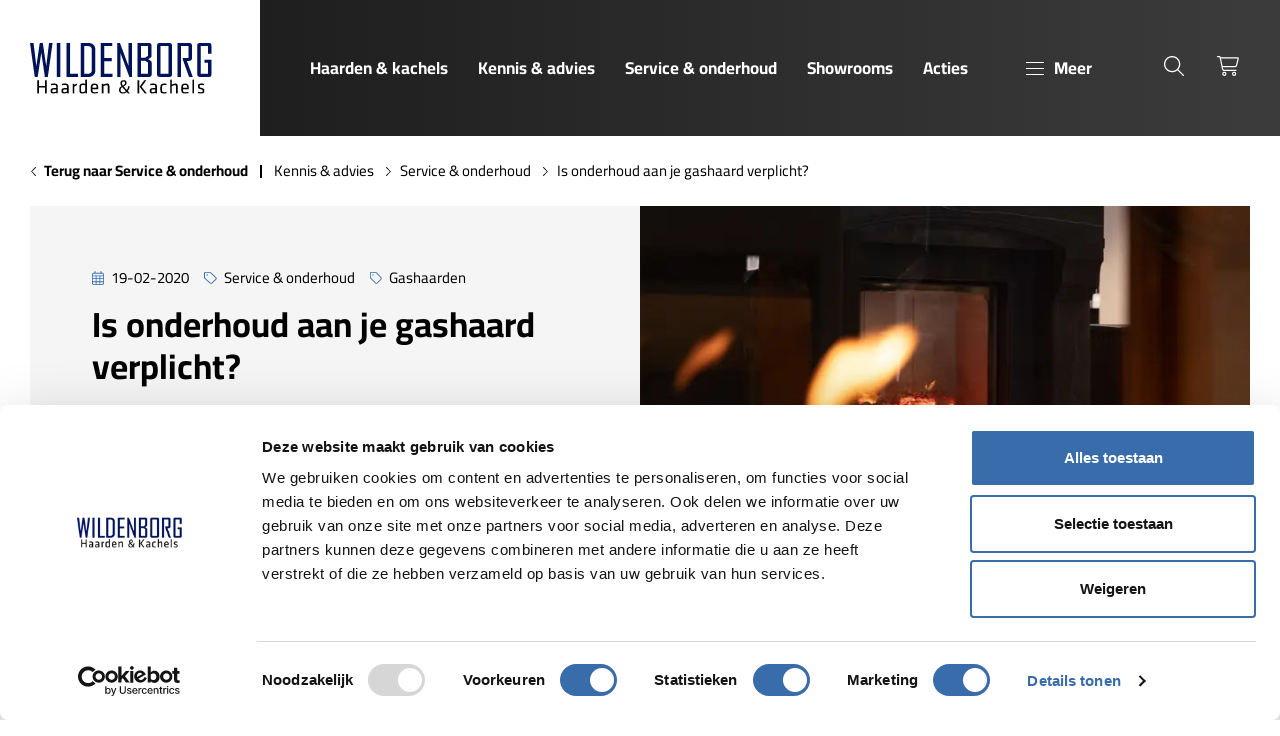

--- FILE ---
content_type: text/html; charset=utf-8
request_url: https://www.wildenborghaarden.nl/kennis-advies/is-onderhoud-aan-je-gashaard-verplicht/
body_size: 31687
content:
<!DOCTYPE html><html lang=nl><head><title>Is onderhoud aan je gashaard verplicht? | Wildenborg</title><meta charset=utf-8><meta name=viewport content="width=device-width, initial-scale=1.0"><meta name=description content=""><meta name=robots content=all><meta property=og:site_name content=Wildenborg><meta property=og:locale content=nl_NL><meta property=og:description content=""><meta property=og:type content=website><meta property=og:url content="https://www.wildenborghaarden.nl/kennis-advies/is-onderhoud-aan-je-gashaard-verplicht/"><meta property=og:title content="Is onderhoud aan je gashaard verplicht?"><meta property=og:image content=https://www.wildenborghaarden.nl/media/wt3dhste/de-heidesmid-halle-08.jpg><link rel=apple-touch-icon sizes=180x180 href=/assets/icons/apple-touch-icon.png><link rel=icon type=image/png sizes=32x32 href=/assets/icons/favicon-32x32.png><link rel=icon type=image/png sizes=16x16 href=/assets/icons/favicon-16x16.png><link rel=manifest href=/assets/icons/site.webmanifest><link rel=mask-icon href=/assets/icons/safari-pinned-tab.svg color=#5bbad5><link rel="shortcut icon" href=/assets/icons/favicon.ico><meta name=msapplication-TileColor content=#da532c><meta name=msapplication-config content=/assets/icons/browserconfig.xml><meta name=theme-color content=#ffffff><link rel=canonical href="https://www.heidesmid.nl/kennis-advies/is-onderhoud-aan-je-gashaard-verplicht/"><script data-cookieconsent=ignore>(function(w,d,s,l,i){w[l]=w[l]||[];w[l].push({'gtm.start':new Date().getTime(),event:'gtm.js'});var f=d.getElementsByTagName(s)[0],j=d.createElement(s),dl=l!='dataLayer'?'&l='+l:'';j.async=true;j.src='https://www.googletagmanager.com/gtm.js?id='+i+dl;f.parentNode.insertBefore(j,f);})(window,document,'script','dataLayer','GTM-5WJB8W8J');</script><link rel=preload href=/assets/fonts/cairo-v28-latin-regular.woff2 as=font type=font/woff2 crossorigin><link rel=preload href=/assets/fonts/cairo-v28-latin-700.woff2 as=font type=font/woff2 crossorigin><link rel=preload as=style href=/dist/main-59dd18aa.css><link rel=stylesheet href=/dist/main-59dd18aa.css><body><style>:root{--bs-primary:#396CAB;--bs-primary-darken:#001258;--bs-primary-dark:#000C3D;--fr-logo:url("data:image/svg+xml,%0A%3Csvg xmlns='http://www.w3.org/2000/svg' xmlns:xlink='http://www.w3.org/1999/xlink' width='191' height='53' viewBox='0 0 191 53'%3E%3Cdefs%3E%3CclipPath id='a'%3E%3Crect width='181.641' height='50.645' fill='none'/%3E%3C/clipPath%3E%3C/defs%3E%3Cg transform='translate(-286 -1757)'%3E%3Crect width='191' height='53' transform='translate(286 1757)' fill='none'/%3E%3Cg transform='translate(-46 72.645)'%3E%3Cg transform='translate(332 1685.355)'%3E%3Cpath d='M19.047,0,16.231,23.175,12.809,0H9.764L6.343,23.179,3.527,0H0L4.758,34.027H7.669L11.286,9.648,14.9,34.027h2.911L22.574,0Z' transform='translate(0 0)' fill='%23001258'/%3E%3Crect width='3.563' height='33.94' transform='translate(26.773)' fill='%23001258'/%3E%3Cpath d='M137.627,0V33.94h11.5V30.816h-7.935V0Z' transform='translate(-101.114 0)' fill='%23001258'/%3E%3Cg clip-path='url(%23a)'%3E%3Cpath d='M199.11,0h-8.139V33.94h8.139a6.218,6.218,0,0,0,6.561-6.289V6.289A6.218,6.218,0,0,0,199.11,0m3,6.552V27.344c0,2.142-1.442,3.472-3.764,3.472h-3.809V3.124h3.989a3.321,3.321,0,0,1,3.584,3.428' transform='translate(-140.306)' fill='%23001258'/%3E%3Cpath d='M269.989,18.27h7.394V15.1h-7.394V3.124H278.1V0H266.425V33.94h11.814V30.816h-8.251Z' transform='translate(-195.742 0)' fill='%23001258'/%3E%3Cpath d='M340.111,23.033,331.515,0h-2.721V33.94h3.383V10.466l8.776,23.473h2.54V0h-3.383Z' transform='translate(-241.564 0)' fill='%23001258'/%3E%3Cpath d='M417.808,17.591l-2.27-1.406,2.176-1.32a2.4,2.4,0,0,0,1.249-2.315V2.613A2.534,2.534,0,0,0,416.279,0h-11.52V33.94h11.61a2.534,2.534,0,0,0,2.683-2.612V19.947a2.492,2.492,0,0,0-1.245-2.356m-9.485-2.883V3.125H415.4v9.685l-2.892,1.9Zm7.167,4.938v11.17h-7.167V17.788h4.233Z' transform='translate(-297.375 -0.001)' fill='%23001258'/%3E%3Cpath d='M491.015,0h-9.648a2.534,2.534,0,0,0-2.683,2.613V31.327a2.534,2.534,0,0,0,2.683,2.612h9.648a2.585,2.585,0,0,0,2.728-2.612V2.613A2.585,2.585,0,0,0,491.015,0m-.835,30.816h-7.934V3.124h7.934Z' transform='translate(-351.687)' fill='%23001258'/%3E%3Cpath d='M567.895,17.92a2.542,2.542,0,0,0,2.585-2.612V2.613A2.534,2.534,0,0,0,567.8,0H556.006V33.94h3.563V3.125h7.347v11.8h-5.34l-.548.828,6.5,18.185h3.376l.249-.044V33.6l-5.8-15.684Z' transform='translate(-408.496 -0.001)' fill='%23001258'/%3E%3Cpath d='M644.7,10.653V2.612A2.534,2.534,0,0,0,642.016,0h-9.062a2.534,2.534,0,0,0-2.683,2.612V31.327a2.534,2.534,0,0,0,2.683,2.612h9.062a2.534,2.534,0,0,0,2.683-2.612V16.677h-7.26v3.08h3.7V30.816h-7.3V3.124h7.3v7.529Z' transform='translate(-463.058)' fill='%23001258'/%3E%3Cpath d='M344.218,153.577c-.374-.373-.709-.739-1.211-1.264a5.36,5.36,0,0,1-3.79,1.475,3.677,3.677,0,0,1-3.989-3.639,4.28,4.28,0,0,1,2.53-3.788l0-.061a4.484,4.484,0,0,1-1.08-2.707,3.156,3.156,0,0,1,3.3-3.2,2.7,2.7,0,0,1,2.87,2.754c0,1.362-.8,2.437-2.847,3.46l0,.065c1.1,1.274,2.329,2.681,3.163,3.609a9.589,9.589,0,0,0,1.25-3.787h1.534a9.787,9.787,0,0,1-1.869,4.787c.7.743,1.366,1.466,2.15,2.3Zm-2.05-2.232c-.769-.842-2.213-2.43-3.643-4.085a3.158,3.158,0,0,0-1.676,2.632,2.548,2.548,0,0,0,2.646,2.621,3.589,3.589,0,0,0,2.673-1.169m-3.943-7.915a3.685,3.685,0,0,0,.987,2.335c1.316-.75,2.154-1.44,2.154-2.539a1.53,1.53,0,0,0-1.509-1.68,1.7,1.7,0,0,0-1.631,1.884' transform='translate(-246.292 -103.145)'/%3E%3Cpath d='M35.245,153.3v-6.033H29.353V153.3H27.635v-13.3h1.718v5.733h5.893v-5.733h1.718v13.3Z' transform='translate(-20.303 -102.853)'/%3E%3Cpath d='M84.875,162.646H83.457l-.1-.719a5.537,5.537,0,0,1-3.156.919c-1.818,0-2.577-1.079-2.577-2.8,0-2.017,1.019-2.737,2.976-2.737h2.6v-1.518c0-1.219-.539-1.639-2.117-1.639a16.07,16.07,0,0,0-2.916.32l-.18-1.338a13.712,13.712,0,0,1,3.2-.42c2.777,0,3.7,1.079,3.7,3.157ZM83.2,158.711H80.72c-1.039,0-1.418.32-1.418,1.3,0,1,.18,1.4,1.378,1.4a4.862,4.862,0,0,0,2.517-.8Z' transform='translate(-57.03 -112.201)'/%3E%3Cpath d='M125.755,162.646h-1.418l-.1-.719a5.537,5.537,0,0,1-3.156.919c-1.818,0-2.577-1.079-2.577-2.8,0-2.017,1.019-2.737,2.976-2.737h2.6v-1.518c0-1.219-.539-1.639-2.117-1.639a16.07,16.07,0,0,0-2.916.32l-.18-1.338a13.712,13.712,0,0,1,3.2-.42c2.777,0,3.7,1.079,3.7,3.157Zm-1.678-3.936H121.6c-1.039,0-1.418.32-1.418,1.3,0,1,.18,1.4,1.378,1.4a4.862,4.862,0,0,0,2.517-.8Z' transform='translate(-87.065 -112.201)'/%3E%3Cpath d='M165.195,154.255a21.308,21.308,0,0,0-2.777,1.678v6.712H160.74v-9.728H162.2l.1,1.358a12.407,12.407,0,0,1,2.677-1.559Z' transform='translate(-118.095 -112.201)'/%3E%3Cpath d='M186.337,144.776c0-1.937.879-3.176,3.156-3.176a15.56,15.56,0,0,1,2.777.3v-4.075l1.678-.24v13.943h-1.418l-.14-.879a5.184,5.184,0,0,1-3.216,1.079c-1.918,0-2.836-1.019-2.836-2.976Zm5.933-1.4a15.6,15.6,0,0,0-2.677-.3c-1.119,0-1.578.519-1.578,1.7v3.975c0,1,.32,1.5,1.5,1.5a4.5,4.5,0,0,0,2.757-1.159Z' transform='translate(-136.901 -101.083)'/%3E%3Cpath d='M232.943,161.408a12.327,12.327,0,0,0,3.076-.46l.22,1.338a10.59,10.59,0,0,1-3.436.56c-2.876,0-3.855-1.378-3.855-3.576v-2.916c0-2.018.919-3.636,3.816-3.636,2.876,0,3.655,1.658,3.655,3.676v2.038h-5.793v.819c0,1.538.419,2.157,2.317,2.157m-2.317-4.375H234.8v-.8c0-1.358-.46-2.117-2.038-2.117s-2.138.759-2.138,2.117Z' transform='translate(-168.207 -112.201)'/%3E%3Cpath d='M276.679,162.646v-7.431c0-.639-.32-.9-.939-.9a9.07,9.07,0,0,0-3.256.979v7.351h-1.678v-9.728h1.358l.16.838a10.57,10.57,0,0,1,3.915-1.039c1.558,0,2.117.979,2.117,2.477v7.451Z' transform='translate(-198.96 -112.201)'/%3E%3Cpath d='M406.833,153.3h-1.718v-13.3h1.718Zm2.358-6.772,5.274,6.772h-2.058l-5.154-6.772,4.794-6.532h2.018Z' transform='translate(-297.637 -102.853)'/%3E%3Cpath d='M458.668,162.646h-1.419l-.1-.719a5.539,5.539,0,0,1-3.157.919c-1.818,0-2.577-1.079-2.577-2.8,0-2.017,1.019-2.737,2.976-2.737h2.6v-1.518c0-1.219-.54-1.639-2.118-1.639a16.061,16.061,0,0,0-2.916.32l-.18-1.338a13.712,13.712,0,0,1,3.2-.42c2.776,0,3.7,1.079,3.7,3.157Zm-1.678-3.936h-2.477c-1.039,0-1.419.32-1.419,1.3,0,1,.179,1.4,1.378,1.4a4.863,4.863,0,0,0,2.517-.8Z' transform='translate(-331.654 -112.201)'/%3E%3Cpath d='M491.393,159.311v-3.057c0-2.237.839-3.536,3.875-3.536a8.828,8.828,0,0,1,2.317.3l-.14,1.4a10.22,10.22,0,0,0-2.137-.219c-1.678,0-2.237.479-2.237,2v3.176c0,1.518.559,2,2.237,2a10.221,10.221,0,0,0,2.137-.219l.16,1.4a9,9,0,0,1-2.337.3c-3.116,0-3.875-1.3-3.875-3.535' transform='translate(-361.025 -112.201)'/%3E%3Cpath d='M534.08,151.528V144.1c0-.639-.32-.9-.939-.9a9.146,9.146,0,0,0-3.256,1v7.331h-1.678v-13.7l1.678-.24v5.034a9.857,9.857,0,0,1,3.756-1.019c1.558,0,2.117.979,2.117,2.477v7.451Z' transform='translate(-388.072 -101.083)'/%3E%3Cpath d='M574.209,161.408a12.333,12.333,0,0,0,3.077-.46l.22,1.338a10.589,10.589,0,0,1-3.436.56c-2.876,0-3.856-1.378-3.856-3.576v-2.916c0-2.018.92-3.636,3.816-3.636,2.877,0,3.656,1.658,3.656,3.676v2.038h-5.793v.819c0,1.538.42,2.157,2.317,2.157m-2.317-4.375h4.175v-.8c0-1.358-.459-2.117-2.038-2.117s-2.138.759-2.138,2.117Z' transform='translate(-418.934 -112.201)'/%3E%3Cpath d='M612.075,151.528v-13.7l1.678-.24v13.943Z' transform='translate(-449.689 -101.083)'/%3E%3Cpath d='M635.8,162.846a9.954,9.954,0,0,1-3.1-.519l.22-1.318a11.108,11.108,0,0,0,2.777.4c1.538,0,1.8-.28,1.8-1.319s-.08-1.159-2.037-1.638c-2.417-.6-2.637-1.1-2.637-3.116,0-1.8.8-2.617,3.356-2.617a10.968,10.968,0,0,1,2.757.34l-.12,1.379a15.658,15.658,0,0,0-2.7-.28c-1.438,0-1.637.34-1.637,1.219,0,1.079.02,1.279,1.658,1.678,2.8.7,3.016,1.039,3.016,2.976,0,1.9-.579,2.816-3.356,2.816' transform='translate(-464.843 -112.201)'/%3E%3C/g%3E%3C/g%3E%3C/g%3E%3C/g%3E%3C/svg%3E")}</style><noscript><iframe src="https://www.googletagmanager.com/ns.html?id=GTM-5WJB8W8J" height=0 width=0 style=display:none;visibility:hidden title=GoogleTagManager></iframe></noscript><header class=c-header><a class=c-skiplink href=#main>Skip to main</a><div class=container><div class=c-header__white><div class="d-flex d-lg-none"><div class=c-sidebarmenutoggle><button type=button class=c-sidebarmenutoggle__btn data-button=sidebarmenutoggle> <span class=c-sidebarmenutoggle__icon></span> <span class=c-sidebarmenutoggle__text>Menu</span> </button></div></div><div class=c-logo><a href="/" class=logo> <span class=visually-hidden>Wildenborg</span> </a></div></div><div class=c-header__dark><div class=c-header__left><div class=c-mainmenu><nav class=navbar><ul class=nav><li class=nav-item><a href="/haarden-kachels/" class=nav-link open-sidebar data-target=nav-haarden--kachels data-title="Haarden &amp; kachels">Haarden &amp; kachels</a><li class=nav-item><a href="/kennis-advies/" class=nav-link>Kennis &amp; advies</a><li class=nav-item><a href="/service-onderhoud/" class=nav-link>Service &amp; onderhoud</a><li class=nav-item><a href="/showrooms/" class=nav-link>Showrooms</a><li class=nav-item><a href="/acties-aanbiedingen/" class=nav-link>Acties</a><li class=nav-item><a href="/contact/" class=nav-link>Contact</a><li class=nav-item><a href="/stookavonden/" class=nav-link>Stookavonden</a><li class=nav-item><a href="/eserie/" class=nav-link>E-Series</a></ul></nav></div><div class="d-none d-lg-flex"><div class=c-sidebarmenutoggle><button type=button class=c-sidebarmenutoggle__btn data-button=sidebarmenutoggle> <span class=c-sidebarmenutoggle__icon></span> <span class=c-sidebarmenutoggle__text>Meer</span> </button></div></div></div><div class=c-header__right><ul class=c-header__icons><li><button type=button class=c-headerbtn data-button=searchmodaltoggle> <span class=c-headerbtn__icon><i class="fa-light fa-search" aria-hidden=true data-plugin=font-awesome></i></span> <span class=visually-hidden>Zoeken</span> </button><li><a href="/winkelwagen/" class=c-headerbtn> <span class=c-headerbtn__icon><i class="fa-light fa-cart-shopping" aria-hidden=true data-plugin=font-awesome></i></span> <span class=visually-hidden>Winkelwagen</span> </a></ul></div></div></div></header><aside class=c-sidebarmenu style=display:none><div class=c-sidebarmenu__header><div class=c-sidebarmenu__header__prev><button type=button class="btn btn-prev" id=back-btn> <i class="fa-light fa-arrow-left" aria-hidden=true data-plugin=font-awesome></i> <span class=visually-hidden>Back</span> </button></div><div class=c-sidebarmenu__header__title data-navheading></div><div class=c-sidebarmenu__header__close><button type=button class="btn btn-close" data-button=closesidebarmenu> <i class="fa-light fa-times" aria-hidden=true data-plugin=font-awesome></i> <span class=visually-hidden>Close</span> </button></div></div><div class=c-sidebarmenu__body><nav><ul class="nav nav-mainmenu" role=navigation><li class="nav-item has-nested"><a id=lbl-haarden--kachels href="/haarden-kachels/" class=nav-link data-next role=menuitem aria-controls=nav-haarden--kachels data-title="Haarden &amp; kachels"> <span class=nav-text>Haarden &amp; kachels</span> <span class=nav-icon aria-hidden=true><i class="fa-light fa-angle-right" aria-hidden=true data-plugin=font-awesome></i></span> </a><ul id=nav-haarden--kachels class=nested-nav aria-labelledby=lbl-haarden--kachels role=group tabindex=-1><li class=nav-item><a href="/haarden-kachels/" class="nav-link nav-link-parent" title="Haarden &amp; kachels"> <span class=nav-text>Bekijk alles in haarden &amp; kachels</span> </a><li class="nav-item has-nested"><a id=lbl-houtkachels href="/haarden-kachels/houtkachels/" class=nav-link data-next role=menuitem aria-controls=nav-houtkachels data-title=Houtkachels> <span class=nav-img> <picture class=lazy-load-image><source media="(max-width: 575px)" type=image/webp data-srcset="
		  /media/ooibcxva/kalfire-hout.png?width=60&amp;height=60&amp;format=webp&amp;v=1dc62ce63af7360 1x,
		  /media/ooibcxva/kalfire-hout.png?width=120&amp;height=120&amp;format=webp&amp;v=1dc62ce63af7360 2x
	  "><source media="(max-width: 767px)" type=image/webp data-srcset="
		  /media/ooibcxva/kalfire-hout.png?width=60&amp;height=60&amp;format=webp&amp;v=1dc62ce63af7360 1x,
		  /media/ooibcxva/kalfire-hout.png?width=120&amp;height=120&amp;format=webp&amp;v=1dc62ce63af7360 2x
	  "><source media="(max-width: 991px)" type=image/webp data-srcset="
		  /media/ooibcxva/kalfire-hout.png?width=60&amp;height=60&amp;format=webp&amp;v=1dc62ce63af7360 1x,
		  /media/ooibcxva/kalfire-hout.png?width=120&amp;height=120&amp;format=webp&amp;v=1dc62ce63af7360 2x
	  "><source media="(max-width: 1199px)" type=image/webp data-srcset="
		  /media/ooibcxva/kalfire-hout.png?width=60&amp;height=60&amp;format=webp&amp;v=1dc62ce63af7360 1x,
		  /media/ooibcxva/kalfire-hout.png?width=120&amp;height=120&amp;format=webp&amp;v=1dc62ce63af7360 2x
	  "><source media="(min-width: 1200px)" type=image/webp data-srcset="
		  /media/ooibcxva/kalfire-hout.png?width=60&amp;height=60&amp;format=webp&amp;v=1dc62ce63af7360 1x,
		  /media/ooibcxva/kalfire-hout.png?width=120&amp;height=120&amp;format=webp&amp;v=1dc62ce63af7360 2x
	  "><img data-src="/media/ooibcxva/kalfire-hout.png?width=60&amp;height=60&amp;format=webp&amp;v=1dc62ce63af7360" width=60 height=60 alt=Houtkachels class=img-cover loading=lazy> </picture> </span> <span class=nav-text>Houtkachels</span> <span class=nav-icon aria-hidden=true><i class="fa-light fa-angle-right" aria-hidden=true data-plugin=font-awesome></i></span> </a><ul id=nav-houtkachels class=nested-nav aria-labelledby=lbl-houtkachels role=group tabindex=-1><li class=nav-item><a href="/haarden-kachels/houtkachels/" class="nav-link nav-link-parent" title=Houtkachels> <span class=nav-text>Bekijk alles in houtkachels</span> </a><li class=nav-item><a href="/haarden-kachels/houtkachels/vrijstaande-kachels/" class=nav-link title="Vrijstaande kachels"> <span class=nav-img> <picture class=lazy-load-image><source media="(max-width: 575px)" type=image/webp data-srcset="
		  /media/wztcty4d/contura_610_style_2.png?rxy=0.724,0.5752840909090909&amp;width=60&amp;height=60&amp;format=webp&amp;v=1da019482ba83a0 1x,
		  /media/wztcty4d/contura_610_style_2.png?rxy=0.724,0.5752840909090909&amp;width=120&amp;height=120&amp;format=webp&amp;v=1da019482ba83a0 2x
	  "><source media="(max-width: 767px)" type=image/webp data-srcset="
		  /media/wztcty4d/contura_610_style_2.png?rxy=0.724,0.5752840909090909&amp;width=60&amp;height=60&amp;format=webp&amp;v=1da019482ba83a0 1x,
		  /media/wztcty4d/contura_610_style_2.png?rxy=0.724,0.5752840909090909&amp;width=120&amp;height=120&amp;format=webp&amp;v=1da019482ba83a0 2x
	  "><source media="(max-width: 991px)" type=image/webp data-srcset="
		  /media/wztcty4d/contura_610_style_2.png?rxy=0.724,0.5752840909090909&amp;width=60&amp;height=60&amp;format=webp&amp;v=1da019482ba83a0 1x,
		  /media/wztcty4d/contura_610_style_2.png?rxy=0.724,0.5752840909090909&amp;width=120&amp;height=120&amp;format=webp&amp;v=1da019482ba83a0 2x
	  "><source media="(max-width: 1199px)" type=image/webp data-srcset="
		  /media/wztcty4d/contura_610_style_2.png?rxy=0.724,0.5752840909090909&amp;width=60&amp;height=60&amp;format=webp&amp;v=1da019482ba83a0 1x,
		  /media/wztcty4d/contura_610_style_2.png?rxy=0.724,0.5752840909090909&amp;width=120&amp;height=120&amp;format=webp&amp;v=1da019482ba83a0 2x
	  "><source media="(min-width: 1200px)" type=image/webp data-srcset="
		  /media/wztcty4d/contura_610_style_2.png?rxy=0.724,0.5752840909090909&amp;width=60&amp;height=60&amp;format=webp&amp;v=1da019482ba83a0 1x,
		  /media/wztcty4d/contura_610_style_2.png?rxy=0.724,0.5752840909090909&amp;width=120&amp;height=120&amp;format=webp&amp;v=1da019482ba83a0 2x
	  "><img data-src="/media/wztcty4d/contura_610_style_2.png?rxy=0.724,0.5752840909090909&amp;width=60&amp;height=60&amp;format=webp&amp;v=1da019482ba83a0" width=60 height=60 alt="Vrijstaande kachels" class=img-cover loading=lazy> </picture> </span> <span class=nav-text>Vrijstaande kachels</span> </a><li class=nav-item><a href="/haarden-kachels/houtkachels/inbouwhaarden/" class=nav-link title=Inbouwhaarden> <span class=nav-img> <picture class=lazy-load-image><source media="(max-width: 575px)" type=image/webp data-srcset="
		  /media/ttehnm1a/cuatro-7-75-60.jpg?rxy=0.63,0.42342342342342343&amp;width=60&amp;height=60&amp;format=webp&amp;v=1d9ed38e87f0410 1x,
		  /media/ttehnm1a/cuatro-7-75-60.jpg?rxy=0.63,0.42342342342342343&amp;width=120&amp;height=120&amp;format=webp&amp;v=1d9ed38e87f0410 2x
	  "><source media="(max-width: 767px)" type=image/webp data-srcset="
		  /media/ttehnm1a/cuatro-7-75-60.jpg?rxy=0.63,0.42342342342342343&amp;width=60&amp;height=60&amp;format=webp&amp;v=1d9ed38e87f0410 1x,
		  /media/ttehnm1a/cuatro-7-75-60.jpg?rxy=0.63,0.42342342342342343&amp;width=120&amp;height=120&amp;format=webp&amp;v=1d9ed38e87f0410 2x
	  "><source media="(max-width: 991px)" type=image/webp data-srcset="
		  /media/ttehnm1a/cuatro-7-75-60.jpg?rxy=0.63,0.42342342342342343&amp;width=60&amp;height=60&amp;format=webp&amp;v=1d9ed38e87f0410 1x,
		  /media/ttehnm1a/cuatro-7-75-60.jpg?rxy=0.63,0.42342342342342343&amp;width=120&amp;height=120&amp;format=webp&amp;v=1d9ed38e87f0410 2x
	  "><source media="(max-width: 1199px)" type=image/webp data-srcset="
		  /media/ttehnm1a/cuatro-7-75-60.jpg?rxy=0.63,0.42342342342342343&amp;width=60&amp;height=60&amp;format=webp&amp;v=1d9ed38e87f0410 1x,
		  /media/ttehnm1a/cuatro-7-75-60.jpg?rxy=0.63,0.42342342342342343&amp;width=120&amp;height=120&amp;format=webp&amp;v=1d9ed38e87f0410 2x
	  "><source media="(min-width: 1200px)" type=image/webp data-srcset="
		  /media/ttehnm1a/cuatro-7-75-60.jpg?rxy=0.63,0.42342342342342343&amp;width=60&amp;height=60&amp;format=webp&amp;v=1d9ed38e87f0410 1x,
		  /media/ttehnm1a/cuatro-7-75-60.jpg?rxy=0.63,0.42342342342342343&amp;width=120&amp;height=120&amp;format=webp&amp;v=1d9ed38e87f0410 2x
	  "><img data-src="/media/ttehnm1a/cuatro-7-75-60.jpg?rxy=0.63,0.42342342342342343&amp;width=60&amp;height=60&amp;format=webp&amp;v=1d9ed38e87f0410" width=60 height=60 alt=Inbouwhaarden class=img-cover loading=lazy> </picture> </span> <span class=nav-text>Inbouwhaarden</span> </a><li class=nav-item><a href="/haarden-kachels/houtkachels/speksteen-houtkachels/" class=nav-link title="Speksteen houtkachels"> <span class=nav-img> <picture class=lazy-load-image><source media="(max-width: 575px)" type=image/webp data-srcset="
		  /media/2oyiefmq/ecosy_depot_sfeer.jpg?rxy=0.762,0.6479591836734694&amp;width=60&amp;height=60&amp;format=webp&amp;v=1da430e20865a90 1x,
		  /media/2oyiefmq/ecosy_depot_sfeer.jpg?rxy=0.762,0.6479591836734694&amp;width=120&amp;height=120&amp;format=webp&amp;v=1da430e20865a90 2x
	  "><source media="(max-width: 767px)" type=image/webp data-srcset="
		  /media/2oyiefmq/ecosy_depot_sfeer.jpg?rxy=0.762,0.6479591836734694&amp;width=60&amp;height=60&amp;format=webp&amp;v=1da430e20865a90 1x,
		  /media/2oyiefmq/ecosy_depot_sfeer.jpg?rxy=0.762,0.6479591836734694&amp;width=120&amp;height=120&amp;format=webp&amp;v=1da430e20865a90 2x
	  "><source media="(max-width: 991px)" type=image/webp data-srcset="
		  /media/2oyiefmq/ecosy_depot_sfeer.jpg?rxy=0.762,0.6479591836734694&amp;width=60&amp;height=60&amp;format=webp&amp;v=1da430e20865a90 1x,
		  /media/2oyiefmq/ecosy_depot_sfeer.jpg?rxy=0.762,0.6479591836734694&amp;width=120&amp;height=120&amp;format=webp&amp;v=1da430e20865a90 2x
	  "><source media="(max-width: 1199px)" type=image/webp data-srcset="
		  /media/2oyiefmq/ecosy_depot_sfeer.jpg?rxy=0.762,0.6479591836734694&amp;width=60&amp;height=60&amp;format=webp&amp;v=1da430e20865a90 1x,
		  /media/2oyiefmq/ecosy_depot_sfeer.jpg?rxy=0.762,0.6479591836734694&amp;width=120&amp;height=120&amp;format=webp&amp;v=1da430e20865a90 2x
	  "><source media="(min-width: 1200px)" type=image/webp data-srcset="
		  /media/2oyiefmq/ecosy_depot_sfeer.jpg?rxy=0.762,0.6479591836734694&amp;width=60&amp;height=60&amp;format=webp&amp;v=1da430e20865a90 1x,
		  /media/2oyiefmq/ecosy_depot_sfeer.jpg?rxy=0.762,0.6479591836734694&amp;width=120&amp;height=120&amp;format=webp&amp;v=1da430e20865a90 2x
	  "><img data-src="/media/2oyiefmq/ecosy_depot_sfeer.jpg?rxy=0.762,0.6479591836734694&amp;width=60&amp;height=60&amp;format=webp&amp;v=1da430e20865a90" width=60 height=60 alt="Speksteen houtkachels" class=img-cover loading=lazy> </picture> </span> <span class=nav-text>Speksteen houtkachels</span> </a><li class=nav-item><a href="/haarden-kachels/houtkachels/hangende-haarden/" class=nav-link title="Hangende haarden"> <span class=nav-img> <picture class=lazy-load-image><source media="(max-width: 575px)" type=image/webp data-srcset="
		  /media/z30jy4xc/dg-vidar-triple-medium-wall.png?rxy=0.64,0.5195195195195195&amp;width=60&amp;height=60&amp;format=webp&amp;v=1d9ed2346701890 1x,
		  /media/z30jy4xc/dg-vidar-triple-medium-wall.png?rxy=0.64,0.5195195195195195&amp;width=120&amp;height=120&amp;format=webp&amp;v=1d9ed2346701890 2x
	  "><source media="(max-width: 767px)" type=image/webp data-srcset="
		  /media/z30jy4xc/dg-vidar-triple-medium-wall.png?rxy=0.64,0.5195195195195195&amp;width=60&amp;height=60&amp;format=webp&amp;v=1d9ed2346701890 1x,
		  /media/z30jy4xc/dg-vidar-triple-medium-wall.png?rxy=0.64,0.5195195195195195&amp;width=120&amp;height=120&amp;format=webp&amp;v=1d9ed2346701890 2x
	  "><source media="(max-width: 991px)" type=image/webp data-srcset="
		  /media/z30jy4xc/dg-vidar-triple-medium-wall.png?rxy=0.64,0.5195195195195195&amp;width=60&amp;height=60&amp;format=webp&amp;v=1d9ed2346701890 1x,
		  /media/z30jy4xc/dg-vidar-triple-medium-wall.png?rxy=0.64,0.5195195195195195&amp;width=120&amp;height=120&amp;format=webp&amp;v=1d9ed2346701890 2x
	  "><source media="(max-width: 1199px)" type=image/webp data-srcset="
		  /media/z30jy4xc/dg-vidar-triple-medium-wall.png?rxy=0.64,0.5195195195195195&amp;width=60&amp;height=60&amp;format=webp&amp;v=1d9ed2346701890 1x,
		  /media/z30jy4xc/dg-vidar-triple-medium-wall.png?rxy=0.64,0.5195195195195195&amp;width=120&amp;height=120&amp;format=webp&amp;v=1d9ed2346701890 2x
	  "><source media="(min-width: 1200px)" type=image/webp data-srcset="
		  /media/z30jy4xc/dg-vidar-triple-medium-wall.png?rxy=0.64,0.5195195195195195&amp;width=60&amp;height=60&amp;format=webp&amp;v=1d9ed2346701890 1x,
		  /media/z30jy4xc/dg-vidar-triple-medium-wall.png?rxy=0.64,0.5195195195195195&amp;width=120&amp;height=120&amp;format=webp&amp;v=1d9ed2346701890 2x
	  "><img data-src="/media/z30jy4xc/dg-vidar-triple-medium-wall.png?rxy=0.64,0.5195195195195195&amp;width=60&amp;height=60&amp;format=webp&amp;v=1d9ed2346701890" width=60 height=60 alt="Hangende haarden" class=img-cover loading=lazy> </picture> </span> <span class=nav-text>Hangende haarden</span> </a><li class=nav-item><a href="/haarden-kachels/houtkachels/tuinhaarden/" class=nav-link title=Tuinhaarden> <span class=nav-img> <picture class=lazy-load-image><source media="(max-width: 575px)" type=image/webp data-srcset="
		  /media/ktsbbwpj/reny-quercus-sfeer-00006.jpg?width=60&amp;height=60&amp;format=webp&amp;v=1d9fd16ccdf3bb0 1x,
		  /media/ktsbbwpj/reny-quercus-sfeer-00006.jpg?width=120&amp;height=120&amp;format=webp&amp;v=1d9fd16ccdf3bb0 2x
	  "><source media="(max-width: 767px)" type=image/webp data-srcset="
		  /media/ktsbbwpj/reny-quercus-sfeer-00006.jpg?width=60&amp;height=60&amp;format=webp&amp;v=1d9fd16ccdf3bb0 1x,
		  /media/ktsbbwpj/reny-quercus-sfeer-00006.jpg?width=120&amp;height=120&amp;format=webp&amp;v=1d9fd16ccdf3bb0 2x
	  "><source media="(max-width: 991px)" type=image/webp data-srcset="
		  /media/ktsbbwpj/reny-quercus-sfeer-00006.jpg?width=60&amp;height=60&amp;format=webp&amp;v=1d9fd16ccdf3bb0 1x,
		  /media/ktsbbwpj/reny-quercus-sfeer-00006.jpg?width=120&amp;height=120&amp;format=webp&amp;v=1d9fd16ccdf3bb0 2x
	  "><source media="(max-width: 1199px)" type=image/webp data-srcset="
		  /media/ktsbbwpj/reny-quercus-sfeer-00006.jpg?width=60&amp;height=60&amp;format=webp&amp;v=1d9fd16ccdf3bb0 1x,
		  /media/ktsbbwpj/reny-quercus-sfeer-00006.jpg?width=120&amp;height=120&amp;format=webp&amp;v=1d9fd16ccdf3bb0 2x
	  "><source media="(min-width: 1200px)" type=image/webp data-srcset="
		  /media/ktsbbwpj/reny-quercus-sfeer-00006.jpg?width=60&amp;height=60&amp;format=webp&amp;v=1d9fd16ccdf3bb0 1x,
		  /media/ktsbbwpj/reny-quercus-sfeer-00006.jpg?width=120&amp;height=120&amp;format=webp&amp;v=1d9fd16ccdf3bb0 2x
	  "><img data-src="/media/ktsbbwpj/reny-quercus-sfeer-00006.jpg?width=60&amp;height=60&amp;format=webp&amp;v=1d9fd16ccdf3bb0" width=60 height=60 alt=Tuinhaarden class=img-cover loading=lazy> </picture> </span> <span class=nav-text>Tuinhaarden</span> </a><li class=nav-item><a href="/haarden-kachels/houtkachels/inzethaardenhoutkachels/" class=nav-link title=Inzethaarden> <span class=nav-img> <picture class=lazy-load-image><source media="(max-width: 575px)" type=image/webp data-srcset="
		  /media/hljnje2s/dg-instyle-1000.jpg?rxy=0.604,0.6021798365122616&amp;width=60&amp;height=60&amp;format=webp&amp;v=1d9ed2346bdea70 1x,
		  /media/hljnje2s/dg-instyle-1000.jpg?rxy=0.604,0.6021798365122616&amp;width=120&amp;height=120&amp;format=webp&amp;v=1d9ed2346bdea70 2x
	  "><source media="(max-width: 767px)" type=image/webp data-srcset="
		  /media/hljnje2s/dg-instyle-1000.jpg?rxy=0.604,0.6021798365122616&amp;width=60&amp;height=60&amp;format=webp&amp;v=1d9ed2346bdea70 1x,
		  /media/hljnje2s/dg-instyle-1000.jpg?rxy=0.604,0.6021798365122616&amp;width=120&amp;height=120&amp;format=webp&amp;v=1d9ed2346bdea70 2x
	  "><source media="(max-width: 991px)" type=image/webp data-srcset="
		  /media/hljnje2s/dg-instyle-1000.jpg?rxy=0.604,0.6021798365122616&amp;width=60&amp;height=60&amp;format=webp&amp;v=1d9ed2346bdea70 1x,
		  /media/hljnje2s/dg-instyle-1000.jpg?rxy=0.604,0.6021798365122616&amp;width=120&amp;height=120&amp;format=webp&amp;v=1d9ed2346bdea70 2x
	  "><source media="(max-width: 1199px)" type=image/webp data-srcset="
		  /media/hljnje2s/dg-instyle-1000.jpg?rxy=0.604,0.6021798365122616&amp;width=60&amp;height=60&amp;format=webp&amp;v=1d9ed2346bdea70 1x,
		  /media/hljnje2s/dg-instyle-1000.jpg?rxy=0.604,0.6021798365122616&amp;width=120&amp;height=120&amp;format=webp&amp;v=1d9ed2346bdea70 2x
	  "><source media="(min-width: 1200px)" type=image/webp data-srcset="
		  /media/hljnje2s/dg-instyle-1000.jpg?rxy=0.604,0.6021798365122616&amp;width=60&amp;height=60&amp;format=webp&amp;v=1d9ed2346bdea70 1x,
		  /media/hljnje2s/dg-instyle-1000.jpg?rxy=0.604,0.6021798365122616&amp;width=120&amp;height=120&amp;format=webp&amp;v=1d9ed2346bdea70 2x
	  "><img data-src="/media/hljnje2s/dg-instyle-1000.jpg?rxy=0.604,0.6021798365122616&amp;width=60&amp;height=60&amp;format=webp&amp;v=1d9ed2346bdea70" width=60 height=60 alt=Inzethaarden class=img-cover loading=lazy> </picture> </span> <span class=nav-text>Inzethaarden</span> </a><li class=nav-item><a href="/haarden-kachels/houtkachels/doorkijkhaarden/" class=nav-link title=Doorkijkhaarden> <span class=nav-img> <picture class=lazy-load-image><source media="(max-width: 575px)" type=image/webp data-srcset="
		  /media/mpgbnawo/dg-instyle-tunnel.jpg?width=60&amp;height=60&amp;format=webp&amp;v=1d9ed2345c6b930 1x,
		  /media/mpgbnawo/dg-instyle-tunnel.jpg?width=120&amp;height=120&amp;format=webp&amp;v=1d9ed2345c6b930 2x
	  "><source media="(max-width: 767px)" type=image/webp data-srcset="
		  /media/mpgbnawo/dg-instyle-tunnel.jpg?width=60&amp;height=60&amp;format=webp&amp;v=1d9ed2345c6b930 1x,
		  /media/mpgbnawo/dg-instyle-tunnel.jpg?width=120&amp;height=120&amp;format=webp&amp;v=1d9ed2345c6b930 2x
	  "><source media="(max-width: 991px)" type=image/webp data-srcset="
		  /media/mpgbnawo/dg-instyle-tunnel.jpg?width=60&amp;height=60&amp;format=webp&amp;v=1d9ed2345c6b930 1x,
		  /media/mpgbnawo/dg-instyle-tunnel.jpg?width=120&amp;height=120&amp;format=webp&amp;v=1d9ed2345c6b930 2x
	  "><source media="(max-width: 1199px)" type=image/webp data-srcset="
		  /media/mpgbnawo/dg-instyle-tunnel.jpg?width=60&amp;height=60&amp;format=webp&amp;v=1d9ed2345c6b930 1x,
		  /media/mpgbnawo/dg-instyle-tunnel.jpg?width=120&amp;height=120&amp;format=webp&amp;v=1d9ed2345c6b930 2x
	  "><source media="(min-width: 1200px)" type=image/webp data-srcset="
		  /media/mpgbnawo/dg-instyle-tunnel.jpg?width=60&amp;height=60&amp;format=webp&amp;v=1d9ed2345c6b930 1x,
		  /media/mpgbnawo/dg-instyle-tunnel.jpg?width=120&amp;height=120&amp;format=webp&amp;v=1d9ed2345c6b930 2x
	  "><img data-src="/media/mpgbnawo/dg-instyle-tunnel.jpg?width=60&amp;height=60&amp;format=webp&amp;v=1d9ed2345c6b930" width=60 height=60 alt=Doorkijkhaarden class=img-cover loading=lazy> </picture> </span> <span class=nav-text>Doorkijkhaarden</span> </a><li class=nav-item><a href="/haarden-kachels/houtkachels/cv-houtkachels/" class=nav-link title="CV houtkachels"> <span class=nav-img> <picture class=lazy-load-image><source media="(max-width: 575px)" type=image/webp data-srcset="
		  /media/2pdkszcg/spartherm_linear_front_h2o_67x51_xl.webp?width=60&amp;height=60&amp;format=webp&amp;v=1dbe03c52f96fe0 1x,
		  /media/2pdkszcg/spartherm_linear_front_h2o_67x51_xl.webp?width=120&amp;height=120&amp;format=webp&amp;v=1dbe03c52f96fe0 2x
	  "><source media="(max-width: 767px)" type=image/webp data-srcset="
		  /media/2pdkszcg/spartherm_linear_front_h2o_67x51_xl.webp?width=60&amp;height=60&amp;format=webp&amp;v=1dbe03c52f96fe0 1x,
		  /media/2pdkszcg/spartherm_linear_front_h2o_67x51_xl.webp?width=120&amp;height=120&amp;format=webp&amp;v=1dbe03c52f96fe0 2x
	  "><source media="(max-width: 991px)" type=image/webp data-srcset="
		  /media/2pdkszcg/spartherm_linear_front_h2o_67x51_xl.webp?width=60&amp;height=60&amp;format=webp&amp;v=1dbe03c52f96fe0 1x,
		  /media/2pdkszcg/spartherm_linear_front_h2o_67x51_xl.webp?width=120&amp;height=120&amp;format=webp&amp;v=1dbe03c52f96fe0 2x
	  "><source media="(max-width: 1199px)" type=image/webp data-srcset="
		  /media/2pdkszcg/spartherm_linear_front_h2o_67x51_xl.webp?width=60&amp;height=60&amp;format=webp&amp;v=1dbe03c52f96fe0 1x,
		  /media/2pdkszcg/spartherm_linear_front_h2o_67x51_xl.webp?width=120&amp;height=120&amp;format=webp&amp;v=1dbe03c52f96fe0 2x
	  "><source media="(min-width: 1200px)" type=image/webp data-srcset="
		  /media/2pdkszcg/spartherm_linear_front_h2o_67x51_xl.webp?width=60&amp;height=60&amp;format=webp&amp;v=1dbe03c52f96fe0 1x,
		  /media/2pdkszcg/spartherm_linear_front_h2o_67x51_xl.webp?width=120&amp;height=120&amp;format=webp&amp;v=1dbe03c52f96fe0 2x
	  "><img data-src="/media/2pdkszcg/spartherm_linear_front_h2o_67x51_xl.webp?width=60&amp;height=60&amp;format=webp&amp;v=1dbe03c52f96fe0" width=60 height=60 alt="CV houtkachels" class=img-cover loading=lazy> </picture> </span> <span class=nav-text>CV houtkachels</span> </a><li class=nav-item><a href="/haarden-kachels/houtkachels/brandstof/" class=nav-link title=Brandstof> <span class=nav-img> <picture class=lazy-load-image><source media="(max-width: 575px)" type=image/webp data-srcset="
		  /media/djcjxgi2/berkenhout.jpg?width=60&amp;height=60&amp;format=webp&amp;v=1d9ed47104f3e70 1x,
		  /media/djcjxgi2/berkenhout.jpg?width=120&amp;height=120&amp;format=webp&amp;v=1d9ed47104f3e70 2x
	  "><source media="(max-width: 767px)" type=image/webp data-srcset="
		  /media/djcjxgi2/berkenhout.jpg?width=60&amp;height=60&amp;format=webp&amp;v=1d9ed47104f3e70 1x,
		  /media/djcjxgi2/berkenhout.jpg?width=120&amp;height=120&amp;format=webp&amp;v=1d9ed47104f3e70 2x
	  "><source media="(max-width: 991px)" type=image/webp data-srcset="
		  /media/djcjxgi2/berkenhout.jpg?width=60&amp;height=60&amp;format=webp&amp;v=1d9ed47104f3e70 1x,
		  /media/djcjxgi2/berkenhout.jpg?width=120&amp;height=120&amp;format=webp&amp;v=1d9ed47104f3e70 2x
	  "><source media="(max-width: 1199px)" type=image/webp data-srcset="
		  /media/djcjxgi2/berkenhout.jpg?width=60&amp;height=60&amp;format=webp&amp;v=1d9ed47104f3e70 1x,
		  /media/djcjxgi2/berkenhout.jpg?width=120&amp;height=120&amp;format=webp&amp;v=1d9ed47104f3e70 2x
	  "><source media="(min-width: 1200px)" type=image/webp data-srcset="
		  /media/djcjxgi2/berkenhout.jpg?width=60&amp;height=60&amp;format=webp&amp;v=1d9ed47104f3e70 1x,
		  /media/djcjxgi2/berkenhout.jpg?width=120&amp;height=120&amp;format=webp&amp;v=1d9ed47104f3e70 2x
	  "><img data-src="/media/djcjxgi2/berkenhout.jpg?width=60&amp;height=60&amp;format=webp&amp;v=1d9ed47104f3e70" width=60 height=60 alt=Brandstof class=img-cover loading=lazy> </picture> </span> <span class=nav-text>Brandstof</span> </a><li class=nav-item><a href="/haarden-kachels/houtkachels/gebruikte-houtkachels/" class=nav-link title="Gebruikte houtkachels"> <span class=nav-img> <picture class=lazy-load-image><source media="(max-width: 575px)" type=image/webp data-srcset="
		  /media/tjvnn5ug/hwam_4240_miljoe_15x15cm_300ppi.jpg?rxy=0.702,0.5537190082644629&amp;width=60&amp;height=60&amp;format=webp&amp;v=1d9ed21b4121d50 1x,
		  /media/tjvnn5ug/hwam_4240_miljoe_15x15cm_300ppi.jpg?rxy=0.702,0.5537190082644629&amp;width=120&amp;height=120&amp;format=webp&amp;v=1d9ed21b4121d50 2x
	  "><source media="(max-width: 767px)" type=image/webp data-srcset="
		  /media/tjvnn5ug/hwam_4240_miljoe_15x15cm_300ppi.jpg?rxy=0.702,0.5537190082644629&amp;width=60&amp;height=60&amp;format=webp&amp;v=1d9ed21b4121d50 1x,
		  /media/tjvnn5ug/hwam_4240_miljoe_15x15cm_300ppi.jpg?rxy=0.702,0.5537190082644629&amp;width=120&amp;height=120&amp;format=webp&amp;v=1d9ed21b4121d50 2x
	  "><source media="(max-width: 991px)" type=image/webp data-srcset="
		  /media/tjvnn5ug/hwam_4240_miljoe_15x15cm_300ppi.jpg?rxy=0.702,0.5537190082644629&amp;width=60&amp;height=60&amp;format=webp&amp;v=1d9ed21b4121d50 1x,
		  /media/tjvnn5ug/hwam_4240_miljoe_15x15cm_300ppi.jpg?rxy=0.702,0.5537190082644629&amp;width=120&amp;height=120&amp;format=webp&amp;v=1d9ed21b4121d50 2x
	  "><source media="(max-width: 1199px)" type=image/webp data-srcset="
		  /media/tjvnn5ug/hwam_4240_miljoe_15x15cm_300ppi.jpg?rxy=0.702,0.5537190082644629&amp;width=60&amp;height=60&amp;format=webp&amp;v=1d9ed21b4121d50 1x,
		  /media/tjvnn5ug/hwam_4240_miljoe_15x15cm_300ppi.jpg?rxy=0.702,0.5537190082644629&amp;width=120&amp;height=120&amp;format=webp&amp;v=1d9ed21b4121d50 2x
	  "><source media="(min-width: 1200px)" type=image/webp data-srcset="
		  /media/tjvnn5ug/hwam_4240_miljoe_15x15cm_300ppi.jpg?rxy=0.702,0.5537190082644629&amp;width=60&amp;height=60&amp;format=webp&amp;v=1d9ed21b4121d50 1x,
		  /media/tjvnn5ug/hwam_4240_miljoe_15x15cm_300ppi.jpg?rxy=0.702,0.5537190082644629&amp;width=120&amp;height=120&amp;format=webp&amp;v=1d9ed21b4121d50 2x
	  "><img data-src="/media/tjvnn5ug/hwam_4240_miljoe_15x15cm_300ppi.jpg?rxy=0.702,0.5537190082644629&amp;width=60&amp;height=60&amp;format=webp&amp;v=1d9ed21b4121d50" width=60 height=60 alt="Gebruikte houtkachels" class=img-cover loading=lazy> </picture> </span> <span class=nav-text>Gebruikte houtkachels</span> </a><li class="nav-item has-nested"><a id=lbl-merken href="/haarden-kachels/houtkachels/merken/" class=nav-link data-next role=menuitem aria-controls=nav-merken data-title=Merken> <span class=nav-img> <picture class=lazy-load-image><source media="(max-width: 575px)" type=image/webp data-srcset="
		  /media/o5hbc5hi/dg-vidar-triple.jpg?rxy=0.618,0.6426426426426426&amp;width=60&amp;height=60&amp;format=webp&amp;v=1d9ed220bc37490 1x,
		  /media/o5hbc5hi/dg-vidar-triple.jpg?rxy=0.618,0.6426426426426426&amp;width=120&amp;height=120&amp;format=webp&amp;v=1d9ed220bc37490 2x
	  "><source media="(max-width: 767px)" type=image/webp data-srcset="
		  /media/o5hbc5hi/dg-vidar-triple.jpg?rxy=0.618,0.6426426426426426&amp;width=60&amp;height=60&amp;format=webp&amp;v=1d9ed220bc37490 1x,
		  /media/o5hbc5hi/dg-vidar-triple.jpg?rxy=0.618,0.6426426426426426&amp;width=120&amp;height=120&amp;format=webp&amp;v=1d9ed220bc37490 2x
	  "><source media="(max-width: 991px)" type=image/webp data-srcset="
		  /media/o5hbc5hi/dg-vidar-triple.jpg?rxy=0.618,0.6426426426426426&amp;width=60&amp;height=60&amp;format=webp&amp;v=1d9ed220bc37490 1x,
		  /media/o5hbc5hi/dg-vidar-triple.jpg?rxy=0.618,0.6426426426426426&amp;width=120&amp;height=120&amp;format=webp&amp;v=1d9ed220bc37490 2x
	  "><source media="(max-width: 1199px)" type=image/webp data-srcset="
		  /media/o5hbc5hi/dg-vidar-triple.jpg?rxy=0.618,0.6426426426426426&amp;width=60&amp;height=60&amp;format=webp&amp;v=1d9ed220bc37490 1x,
		  /media/o5hbc5hi/dg-vidar-triple.jpg?rxy=0.618,0.6426426426426426&amp;width=120&amp;height=120&amp;format=webp&amp;v=1d9ed220bc37490 2x
	  "><source media="(min-width: 1200px)" type=image/webp data-srcset="
		  /media/o5hbc5hi/dg-vidar-triple.jpg?rxy=0.618,0.6426426426426426&amp;width=60&amp;height=60&amp;format=webp&amp;v=1d9ed220bc37490 1x,
		  /media/o5hbc5hi/dg-vidar-triple.jpg?rxy=0.618,0.6426426426426426&amp;width=120&amp;height=120&amp;format=webp&amp;v=1d9ed220bc37490 2x
	  "><img data-src="/media/o5hbc5hi/dg-vidar-triple.jpg?rxy=0.618,0.6426426426426426&amp;width=60&amp;height=60&amp;format=webp&amp;v=1d9ed220bc37490" width=60 height=60 alt=Merken class=img-cover loading=lazy> </picture> </span> <span class=nav-text>Merken</span> <span class=nav-icon aria-hidden=true><i class="fa-light fa-angle-right" aria-hidden=true data-plugin=font-awesome></i></span> </a><ul id=nav-merken class=nested-nav aria-labelledby=lbl-merken role=group tabindex=-1><li class=nav-item><a href="/haarden-kachels/houtkachels/merken/" class="nav-link nav-link-parent" title=Merken> <span class=nav-text>Bekijk alles in merken</span> </a><li class=nav-item><a href="/haarden-kachels/houtkachels/merken/altech/" class=nav-link title=Altech> <span class=nav-img> <picture class=lazy-load-image><source media="(max-width: 575px)" type=image/webp data-srcset="
		  /media/2oyiefmq/ecosy_depot_sfeer.jpg?rxy=0.702,0.6071428571428571&amp;width=60&amp;height=60&amp;format=webp&amp;v=1da430e20865a90 1x,
		  /media/2oyiefmq/ecosy_depot_sfeer.jpg?rxy=0.702,0.6071428571428571&amp;width=120&amp;height=120&amp;format=webp&amp;v=1da430e20865a90 2x
	  "><source media="(max-width: 767px)" type=image/webp data-srcset="
		  /media/2oyiefmq/ecosy_depot_sfeer.jpg?rxy=0.702,0.6071428571428571&amp;width=60&amp;height=60&amp;format=webp&amp;v=1da430e20865a90 1x,
		  /media/2oyiefmq/ecosy_depot_sfeer.jpg?rxy=0.702,0.6071428571428571&amp;width=120&amp;height=120&amp;format=webp&amp;v=1da430e20865a90 2x
	  "><source media="(max-width: 991px)" type=image/webp data-srcset="
		  /media/2oyiefmq/ecosy_depot_sfeer.jpg?rxy=0.702,0.6071428571428571&amp;width=60&amp;height=60&amp;format=webp&amp;v=1da430e20865a90 1x,
		  /media/2oyiefmq/ecosy_depot_sfeer.jpg?rxy=0.702,0.6071428571428571&amp;width=120&amp;height=120&amp;format=webp&amp;v=1da430e20865a90 2x
	  "><source media="(max-width: 1199px)" type=image/webp data-srcset="
		  /media/2oyiefmq/ecosy_depot_sfeer.jpg?rxy=0.702,0.6071428571428571&amp;width=60&amp;height=60&amp;format=webp&amp;v=1da430e20865a90 1x,
		  /media/2oyiefmq/ecosy_depot_sfeer.jpg?rxy=0.702,0.6071428571428571&amp;width=120&amp;height=120&amp;format=webp&amp;v=1da430e20865a90 2x
	  "><source media="(min-width: 1200px)" type=image/webp data-srcset="
		  /media/2oyiefmq/ecosy_depot_sfeer.jpg?rxy=0.702,0.6071428571428571&amp;width=60&amp;height=60&amp;format=webp&amp;v=1da430e20865a90 1x,
		  /media/2oyiefmq/ecosy_depot_sfeer.jpg?rxy=0.702,0.6071428571428571&amp;width=120&amp;height=120&amp;format=webp&amp;v=1da430e20865a90 2x
	  "><img data-src="/media/2oyiefmq/ecosy_depot_sfeer.jpg?rxy=0.702,0.6071428571428571&amp;width=60&amp;height=60&amp;format=webp&amp;v=1da430e20865a90" width=60 height=60 alt=Altech class=img-cover loading=lazy> </picture> </span> <span class=nav-text>Altech</span> </a><li class=nav-item><a href="/haarden-kachels/houtkachels/merken/barbas/" class=nav-link title=Barbas> <span class=nav-img> <picture class=lazy-load-image><source media="(max-width: 575px)" type=image/webp data-srcset="
		  /media/ttehnm1a/cuatro-7-75-60.jpg?rxy=0.67,0.43843843843843844&amp;width=60&amp;height=60&amp;format=webp&amp;v=1d9ed38e87f0410 1x,
		  /media/ttehnm1a/cuatro-7-75-60.jpg?rxy=0.67,0.43843843843843844&amp;width=120&amp;height=120&amp;format=webp&amp;v=1d9ed38e87f0410 2x
	  "><source media="(max-width: 767px)" type=image/webp data-srcset="
		  /media/ttehnm1a/cuatro-7-75-60.jpg?rxy=0.67,0.43843843843843844&amp;width=60&amp;height=60&amp;format=webp&amp;v=1d9ed38e87f0410 1x,
		  /media/ttehnm1a/cuatro-7-75-60.jpg?rxy=0.67,0.43843843843843844&amp;width=120&amp;height=120&amp;format=webp&amp;v=1d9ed38e87f0410 2x
	  "><source media="(max-width: 991px)" type=image/webp data-srcset="
		  /media/ttehnm1a/cuatro-7-75-60.jpg?rxy=0.67,0.43843843843843844&amp;width=60&amp;height=60&amp;format=webp&amp;v=1d9ed38e87f0410 1x,
		  /media/ttehnm1a/cuatro-7-75-60.jpg?rxy=0.67,0.43843843843843844&amp;width=120&amp;height=120&amp;format=webp&amp;v=1d9ed38e87f0410 2x
	  "><source media="(max-width: 1199px)" type=image/webp data-srcset="
		  /media/ttehnm1a/cuatro-7-75-60.jpg?rxy=0.67,0.43843843843843844&amp;width=60&amp;height=60&amp;format=webp&amp;v=1d9ed38e87f0410 1x,
		  /media/ttehnm1a/cuatro-7-75-60.jpg?rxy=0.67,0.43843843843843844&amp;width=120&amp;height=120&amp;format=webp&amp;v=1d9ed38e87f0410 2x
	  "><source media="(min-width: 1200px)" type=image/webp data-srcset="
		  /media/ttehnm1a/cuatro-7-75-60.jpg?rxy=0.67,0.43843843843843844&amp;width=60&amp;height=60&amp;format=webp&amp;v=1d9ed38e87f0410 1x,
		  /media/ttehnm1a/cuatro-7-75-60.jpg?rxy=0.67,0.43843843843843844&amp;width=120&amp;height=120&amp;format=webp&amp;v=1d9ed38e87f0410 2x
	  "><img data-src="/media/ttehnm1a/cuatro-7-75-60.jpg?rxy=0.67,0.43843843843843844&amp;width=60&amp;height=60&amp;format=webp&amp;v=1d9ed38e87f0410" width=60 height=60 alt=Barbas class=img-cover loading=lazy> </picture> </span> <span class=nav-text>Barbas</span> </a><li class=nav-item><a href="/haarden-kachels/houtkachels/merken/charlton-jenrick/" class=nav-link title="Charlton &amp; Jenrick"> <span class=nav-img> <picture class=lazy-load-image><source media="(max-width: 575px)" type=image/webp data-srcset="
		  /media/lhwlmnix/charlton-hout.webp?width=60&amp;height=60&amp;format=webp&amp;v=1dc2c5cb3f714c0 1x,
		  /media/lhwlmnix/charlton-hout.webp?width=120&amp;height=120&amp;format=webp&amp;v=1dc2c5cb3f714c0 2x
	  "><source media="(max-width: 767px)" type=image/webp data-srcset="
		  /media/lhwlmnix/charlton-hout.webp?width=60&amp;height=60&amp;format=webp&amp;v=1dc2c5cb3f714c0 1x,
		  /media/lhwlmnix/charlton-hout.webp?width=120&amp;height=120&amp;format=webp&amp;v=1dc2c5cb3f714c0 2x
	  "><source media="(max-width: 991px)" type=image/webp data-srcset="
		  /media/lhwlmnix/charlton-hout.webp?width=60&amp;height=60&amp;format=webp&amp;v=1dc2c5cb3f714c0 1x,
		  /media/lhwlmnix/charlton-hout.webp?width=120&amp;height=120&amp;format=webp&amp;v=1dc2c5cb3f714c0 2x
	  "><source media="(max-width: 1199px)" type=image/webp data-srcset="
		  /media/lhwlmnix/charlton-hout.webp?width=60&amp;height=60&amp;format=webp&amp;v=1dc2c5cb3f714c0 1x,
		  /media/lhwlmnix/charlton-hout.webp?width=120&amp;height=120&amp;format=webp&amp;v=1dc2c5cb3f714c0 2x
	  "><source media="(min-width: 1200px)" type=image/webp data-srcset="
		  /media/lhwlmnix/charlton-hout.webp?width=60&amp;height=60&amp;format=webp&amp;v=1dc2c5cb3f714c0 1x,
		  /media/lhwlmnix/charlton-hout.webp?width=120&amp;height=120&amp;format=webp&amp;v=1dc2c5cb3f714c0 2x
	  "><img data-src="/media/lhwlmnix/charlton-hout.webp?width=60&amp;height=60&amp;format=webp&amp;v=1dc2c5cb3f714c0" width=60 height=60 alt="Charlton &amp; Jenrick" class=img-cover loading=lazy> </picture> </span> <span class=nav-text>Charlton &amp; Jenrick</span> </a><li class=nav-item><a href="/haarden-kachels/houtkachels/merken/charnwood/" class=nav-link title=Charnwood> <span class=nav-img> <picture class=lazy-load-image><source media="(max-width: 575px)" type=image/webp data-srcset="
		  /media/5miblbs4/charnwood-c-4-zwart.jpg?width=60&amp;height=60&amp;format=webp&amp;v=1d9e25543dd1480 1x,
		  /media/5miblbs4/charnwood-c-4-zwart.jpg?width=120&amp;height=120&amp;format=webp&amp;v=1d9e25543dd1480 2x
	  "><source media="(max-width: 767px)" type=image/webp data-srcset="
		  /media/5miblbs4/charnwood-c-4-zwart.jpg?width=60&amp;height=60&amp;format=webp&amp;v=1d9e25543dd1480 1x,
		  /media/5miblbs4/charnwood-c-4-zwart.jpg?width=120&amp;height=120&amp;format=webp&amp;v=1d9e25543dd1480 2x
	  "><source media="(max-width: 991px)" type=image/webp data-srcset="
		  /media/5miblbs4/charnwood-c-4-zwart.jpg?width=60&amp;height=60&amp;format=webp&amp;v=1d9e25543dd1480 1x,
		  /media/5miblbs4/charnwood-c-4-zwart.jpg?width=120&amp;height=120&amp;format=webp&amp;v=1d9e25543dd1480 2x
	  "><source media="(max-width: 1199px)" type=image/webp data-srcset="
		  /media/5miblbs4/charnwood-c-4-zwart.jpg?width=60&amp;height=60&amp;format=webp&amp;v=1d9e25543dd1480 1x,
		  /media/5miblbs4/charnwood-c-4-zwart.jpg?width=120&amp;height=120&amp;format=webp&amp;v=1d9e25543dd1480 2x
	  "><source media="(min-width: 1200px)" type=image/webp data-srcset="
		  /media/5miblbs4/charnwood-c-4-zwart.jpg?width=60&amp;height=60&amp;format=webp&amp;v=1d9e25543dd1480 1x,
		  /media/5miblbs4/charnwood-c-4-zwart.jpg?width=120&amp;height=120&amp;format=webp&amp;v=1d9e25543dd1480 2x
	  "><img data-src="/media/5miblbs4/charnwood-c-4-zwart.jpg?width=60&amp;height=60&amp;format=webp&amp;v=1d9e25543dd1480" width=60 height=60 alt=Charnwood class=img-cover loading=lazy> </picture> </span> <span class=nav-text>Charnwood</span> </a><li class=nav-item><a href="/haarden-kachels/houtkachels/merken/contura/" class=nav-link title=Contura> <span class=nav-img> <picture class=lazy-load-image><source media="(max-width: 575px)" type=image/webp data-srcset="
		  /media/mx0p1fgg/820t-style-676-1.jpg?width=60&amp;height=60&amp;format=webp&amp;v=1da332099dc4290 1x,
		  /media/mx0p1fgg/820t-style-676-1.jpg?width=120&amp;height=120&amp;format=webp&amp;v=1da332099dc4290 2x
	  "><source media="(max-width: 767px)" type=image/webp data-srcset="
		  /media/mx0p1fgg/820t-style-676-1.jpg?width=60&amp;height=60&amp;format=webp&amp;v=1da332099dc4290 1x,
		  /media/mx0p1fgg/820t-style-676-1.jpg?width=120&amp;height=120&amp;format=webp&amp;v=1da332099dc4290 2x
	  "><source media="(max-width: 991px)" type=image/webp data-srcset="
		  /media/mx0p1fgg/820t-style-676-1.jpg?width=60&amp;height=60&amp;format=webp&amp;v=1da332099dc4290 1x,
		  /media/mx0p1fgg/820t-style-676-1.jpg?width=120&amp;height=120&amp;format=webp&amp;v=1da332099dc4290 2x
	  "><source media="(max-width: 1199px)" type=image/webp data-srcset="
		  /media/mx0p1fgg/820t-style-676-1.jpg?width=60&amp;height=60&amp;format=webp&amp;v=1da332099dc4290 1x,
		  /media/mx0p1fgg/820t-style-676-1.jpg?width=120&amp;height=120&amp;format=webp&amp;v=1da332099dc4290 2x
	  "><source media="(min-width: 1200px)" type=image/webp data-srcset="
		  /media/mx0p1fgg/820t-style-676-1.jpg?width=60&amp;height=60&amp;format=webp&amp;v=1da332099dc4290 1x,
		  /media/mx0p1fgg/820t-style-676-1.jpg?width=120&amp;height=120&amp;format=webp&amp;v=1da332099dc4290 2x
	  "><img data-src="/media/mx0p1fgg/820t-style-676-1.jpg?width=60&amp;height=60&amp;format=webp&amp;v=1da332099dc4290" width=60 height=60 alt=Contura class=img-cover loading=lazy> </picture> </span> <span class=nav-text>Contura</span> </a><li class=nav-item><a href="/haarden-kachels/houtkachels/merken/dik-geurts/" class=nav-link title="Dik Geurts"> <span class=nav-img> <picture class=lazy-load-image><source media="(max-width: 575px)" type=image/webp data-srcset="
		  /media/hpypgbkf/k56510_1050x700px_1_dik_geurts_ivar-10-h2o-store.jpg?width=60&amp;height=60&amp;format=webp&amp;v=1d9ed21de9ee800 1x,
		  /media/hpypgbkf/k56510_1050x700px_1_dik_geurts_ivar-10-h2o-store.jpg?width=120&amp;height=120&amp;format=webp&amp;v=1d9ed21de9ee800 2x
	  "><source media="(max-width: 767px)" type=image/webp data-srcset="
		  /media/hpypgbkf/k56510_1050x700px_1_dik_geurts_ivar-10-h2o-store.jpg?width=60&amp;height=60&amp;format=webp&amp;v=1d9ed21de9ee800 1x,
		  /media/hpypgbkf/k56510_1050x700px_1_dik_geurts_ivar-10-h2o-store.jpg?width=120&amp;height=120&amp;format=webp&amp;v=1d9ed21de9ee800 2x
	  "><source media="(max-width: 991px)" type=image/webp data-srcset="
		  /media/hpypgbkf/k56510_1050x700px_1_dik_geurts_ivar-10-h2o-store.jpg?width=60&amp;height=60&amp;format=webp&amp;v=1d9ed21de9ee800 1x,
		  /media/hpypgbkf/k56510_1050x700px_1_dik_geurts_ivar-10-h2o-store.jpg?width=120&amp;height=120&amp;format=webp&amp;v=1d9ed21de9ee800 2x
	  "><source media="(max-width: 1199px)" type=image/webp data-srcset="
		  /media/hpypgbkf/k56510_1050x700px_1_dik_geurts_ivar-10-h2o-store.jpg?width=60&amp;height=60&amp;format=webp&amp;v=1d9ed21de9ee800 1x,
		  /media/hpypgbkf/k56510_1050x700px_1_dik_geurts_ivar-10-h2o-store.jpg?width=120&amp;height=120&amp;format=webp&amp;v=1d9ed21de9ee800 2x
	  "><source media="(min-width: 1200px)" type=image/webp data-srcset="
		  /media/hpypgbkf/k56510_1050x700px_1_dik_geurts_ivar-10-h2o-store.jpg?width=60&amp;height=60&amp;format=webp&amp;v=1d9ed21de9ee800 1x,
		  /media/hpypgbkf/k56510_1050x700px_1_dik_geurts_ivar-10-h2o-store.jpg?width=120&amp;height=120&amp;format=webp&amp;v=1d9ed21de9ee800 2x
	  "><img data-src="/media/hpypgbkf/k56510_1050x700px_1_dik_geurts_ivar-10-h2o-store.jpg?width=60&amp;height=60&amp;format=webp&amp;v=1d9ed21de9ee800" width=60 height=60 alt="Dik Geurts" class=img-cover loading=lazy> </picture> </span> <span class=nav-text>Dik Geurts</span> </a><li class=nav-item><a href="/haarden-kachels/houtkachels/merken/dovre/" class=nav-link title=Dovre> <span class=nav-img> <picture class=lazy-load-image><source media="(max-width: 575px)" type=image/webp data-srcset="
		  /media/cypporhi/dovre_sense_203_zwrt.webp?width=60&amp;height=60&amp;format=webp&amp;v=1dbe04235c81510 1x,
		  /media/cypporhi/dovre_sense_203_zwrt.webp?width=120&amp;height=120&amp;format=webp&amp;v=1dbe04235c81510 2x
	  "><source media="(max-width: 767px)" type=image/webp data-srcset="
		  /media/cypporhi/dovre_sense_203_zwrt.webp?width=60&amp;height=60&amp;format=webp&amp;v=1dbe04235c81510 1x,
		  /media/cypporhi/dovre_sense_203_zwrt.webp?width=120&amp;height=120&amp;format=webp&amp;v=1dbe04235c81510 2x
	  "><source media="(max-width: 991px)" type=image/webp data-srcset="
		  /media/cypporhi/dovre_sense_203_zwrt.webp?width=60&amp;height=60&amp;format=webp&amp;v=1dbe04235c81510 1x,
		  /media/cypporhi/dovre_sense_203_zwrt.webp?width=120&amp;height=120&amp;format=webp&amp;v=1dbe04235c81510 2x
	  "><source media="(max-width: 1199px)" type=image/webp data-srcset="
		  /media/cypporhi/dovre_sense_203_zwrt.webp?width=60&amp;height=60&amp;format=webp&amp;v=1dbe04235c81510 1x,
		  /media/cypporhi/dovre_sense_203_zwrt.webp?width=120&amp;height=120&amp;format=webp&amp;v=1dbe04235c81510 2x
	  "><source media="(min-width: 1200px)" type=image/webp data-srcset="
		  /media/cypporhi/dovre_sense_203_zwrt.webp?width=60&amp;height=60&amp;format=webp&amp;v=1dbe04235c81510 1x,
		  /media/cypporhi/dovre_sense_203_zwrt.webp?width=120&amp;height=120&amp;format=webp&amp;v=1dbe04235c81510 2x
	  "><img data-src="/media/cypporhi/dovre_sense_203_zwrt.webp?width=60&amp;height=60&amp;format=webp&amp;v=1dbe04235c81510" width=60 height=60 alt=Dovre class=img-cover loading=lazy> </picture> </span> <span class=nav-text>Dovre</span> </a><li class=nav-item><a href="/haarden-kachels/houtkachels/merken/globe-fire/" class=nav-link title="Globe Fire"> <span class=nav-img> <picture class=lazy-load-image><source media="(max-width: 575px)" type=image/webp data-srcset="
		  /media/uwfbxvvy/globe-fire-merkvoorbeeld-hout.webp?width=60&amp;height=60&amp;format=webp&amp;v=1dc43340415cc10 1x,
		  /media/uwfbxvvy/globe-fire-merkvoorbeeld-hout.webp?width=120&amp;height=120&amp;format=webp&amp;v=1dc43340415cc10 2x
	  "><source media="(max-width: 767px)" type=image/webp data-srcset="
		  /media/uwfbxvvy/globe-fire-merkvoorbeeld-hout.webp?width=60&amp;height=60&amp;format=webp&amp;v=1dc43340415cc10 1x,
		  /media/uwfbxvvy/globe-fire-merkvoorbeeld-hout.webp?width=120&amp;height=120&amp;format=webp&amp;v=1dc43340415cc10 2x
	  "><source media="(max-width: 991px)" type=image/webp data-srcset="
		  /media/uwfbxvvy/globe-fire-merkvoorbeeld-hout.webp?width=60&amp;height=60&amp;format=webp&amp;v=1dc43340415cc10 1x,
		  /media/uwfbxvvy/globe-fire-merkvoorbeeld-hout.webp?width=120&amp;height=120&amp;format=webp&amp;v=1dc43340415cc10 2x
	  "><source media="(max-width: 1199px)" type=image/webp data-srcset="
		  /media/uwfbxvvy/globe-fire-merkvoorbeeld-hout.webp?width=60&amp;height=60&amp;format=webp&amp;v=1dc43340415cc10 1x,
		  /media/uwfbxvvy/globe-fire-merkvoorbeeld-hout.webp?width=120&amp;height=120&amp;format=webp&amp;v=1dc43340415cc10 2x
	  "><source media="(min-width: 1200px)" type=image/webp data-srcset="
		  /media/uwfbxvvy/globe-fire-merkvoorbeeld-hout.webp?width=60&amp;height=60&amp;format=webp&amp;v=1dc43340415cc10 1x,
		  /media/uwfbxvvy/globe-fire-merkvoorbeeld-hout.webp?width=120&amp;height=120&amp;format=webp&amp;v=1dc43340415cc10 2x
	  "><img data-src="/media/uwfbxvvy/globe-fire-merkvoorbeeld-hout.webp?width=60&amp;height=60&amp;format=webp&amp;v=1dc43340415cc10" width=60 height=60 alt="Globe Fire" class=img-cover loading=lazy> </picture> </span> <span class=nav-text>Globe Fire</span> </a><li class=nav-item><a href="/haarden-kachels/houtkachels/merken/hase/" class=nav-link title=Hase> <span class=nav-img> <picture class=lazy-load-image><source media="(max-width: 575px)" type=image/webp data-srcset="
		  /media/525bdu50/hase-kaminofenbau-silaplus-header.jpg?rxy=0.62,0.6049004594180705&amp;width=60&amp;height=60&amp;format=webp&amp;v=1da2e802f61a170 1x,
		  /media/525bdu50/hase-kaminofenbau-silaplus-header.jpg?rxy=0.62,0.6049004594180705&amp;width=120&amp;height=120&amp;format=webp&amp;v=1da2e802f61a170 2x
	  "><source media="(max-width: 767px)" type=image/webp data-srcset="
		  /media/525bdu50/hase-kaminofenbau-silaplus-header.jpg?rxy=0.62,0.6049004594180705&amp;width=60&amp;height=60&amp;format=webp&amp;v=1da2e802f61a170 1x,
		  /media/525bdu50/hase-kaminofenbau-silaplus-header.jpg?rxy=0.62,0.6049004594180705&amp;width=120&amp;height=120&amp;format=webp&amp;v=1da2e802f61a170 2x
	  "><source media="(max-width: 991px)" type=image/webp data-srcset="
		  /media/525bdu50/hase-kaminofenbau-silaplus-header.jpg?rxy=0.62,0.6049004594180705&amp;width=60&amp;height=60&amp;format=webp&amp;v=1da2e802f61a170 1x,
		  /media/525bdu50/hase-kaminofenbau-silaplus-header.jpg?rxy=0.62,0.6049004594180705&amp;width=120&amp;height=120&amp;format=webp&amp;v=1da2e802f61a170 2x
	  "><source media="(max-width: 1199px)" type=image/webp data-srcset="
		  /media/525bdu50/hase-kaminofenbau-silaplus-header.jpg?rxy=0.62,0.6049004594180705&amp;width=60&amp;height=60&amp;format=webp&amp;v=1da2e802f61a170 1x,
		  /media/525bdu50/hase-kaminofenbau-silaplus-header.jpg?rxy=0.62,0.6049004594180705&amp;width=120&amp;height=120&amp;format=webp&amp;v=1da2e802f61a170 2x
	  "><source media="(min-width: 1200px)" type=image/webp data-srcset="
		  /media/525bdu50/hase-kaminofenbau-silaplus-header.jpg?rxy=0.62,0.6049004594180705&amp;width=60&amp;height=60&amp;format=webp&amp;v=1da2e802f61a170 1x,
		  /media/525bdu50/hase-kaminofenbau-silaplus-header.jpg?rxy=0.62,0.6049004594180705&amp;width=120&amp;height=120&amp;format=webp&amp;v=1da2e802f61a170 2x
	  "><img data-src="/media/525bdu50/hase-kaminofenbau-silaplus-header.jpg?rxy=0.62,0.6049004594180705&amp;width=60&amp;height=60&amp;format=webp&amp;v=1da2e802f61a170" width=60 height=60 alt=Hase class=img-cover loading=lazy> </picture> </span> <span class=nav-text>Hase</span> </a><li class=nav-item><a href="/haarden-kachels/houtkachels/merken/hwam/" class=nav-link title=HWAM> <span class=nav-img> <picture class=lazy-load-image><source media="(max-width: 575px)" type=image/webp data-srcset="
		  /media/lkepidum/hwam_3660m_miljoe_15x15cm_300ppi.jpg?rxy=0.232,0.5720588235294117&amp;width=60&amp;height=60&amp;format=webp&amp;v=1d9ed38343b6700 1x,
		  /media/lkepidum/hwam_3660m_miljoe_15x15cm_300ppi.jpg?rxy=0.232,0.5720588235294117&amp;width=120&amp;height=120&amp;format=webp&amp;v=1d9ed38343b6700 2x
	  "><source media="(max-width: 767px)" type=image/webp data-srcset="
		  /media/lkepidum/hwam_3660m_miljoe_15x15cm_300ppi.jpg?rxy=0.232,0.5720588235294117&amp;width=60&amp;height=60&amp;format=webp&amp;v=1d9ed38343b6700 1x,
		  /media/lkepidum/hwam_3660m_miljoe_15x15cm_300ppi.jpg?rxy=0.232,0.5720588235294117&amp;width=120&amp;height=120&amp;format=webp&amp;v=1d9ed38343b6700 2x
	  "><source media="(max-width: 991px)" type=image/webp data-srcset="
		  /media/lkepidum/hwam_3660m_miljoe_15x15cm_300ppi.jpg?rxy=0.232,0.5720588235294117&amp;width=60&amp;height=60&amp;format=webp&amp;v=1d9ed38343b6700 1x,
		  /media/lkepidum/hwam_3660m_miljoe_15x15cm_300ppi.jpg?rxy=0.232,0.5720588235294117&amp;width=120&amp;height=120&amp;format=webp&amp;v=1d9ed38343b6700 2x
	  "><source media="(max-width: 1199px)" type=image/webp data-srcset="
		  /media/lkepidum/hwam_3660m_miljoe_15x15cm_300ppi.jpg?rxy=0.232,0.5720588235294117&amp;width=60&amp;height=60&amp;format=webp&amp;v=1d9ed38343b6700 1x,
		  /media/lkepidum/hwam_3660m_miljoe_15x15cm_300ppi.jpg?rxy=0.232,0.5720588235294117&amp;width=120&amp;height=120&amp;format=webp&amp;v=1d9ed38343b6700 2x
	  "><source media="(min-width: 1200px)" type=image/webp data-srcset="
		  /media/lkepidum/hwam_3660m_miljoe_15x15cm_300ppi.jpg?rxy=0.232,0.5720588235294117&amp;width=60&amp;height=60&amp;format=webp&amp;v=1d9ed38343b6700 1x,
		  /media/lkepidum/hwam_3660m_miljoe_15x15cm_300ppi.jpg?rxy=0.232,0.5720588235294117&amp;width=120&amp;height=120&amp;format=webp&amp;v=1d9ed38343b6700 2x
	  "><img data-src="/media/lkepidum/hwam_3660m_miljoe_15x15cm_300ppi.jpg?rxy=0.232,0.5720588235294117&amp;width=60&amp;height=60&amp;format=webp&amp;v=1d9ed38343b6700" width=60 height=60 alt=HWAM class=img-cover loading=lazy> </picture> </span> <span class=nav-text>HWAM</span> </a><li class=nav-item><a href="/haarden-kachels/houtkachels/merken/ild/" class=nav-link title=ILD> <span class=nav-img> <picture class=lazy-load-image><source media="(max-width: 575px)" type=image/webp data-srcset="
		  /media/g03pwgxo/ild-merkvoorbeeld-hout.webp?width=60&amp;height=60&amp;format=webp&amp;v=1dc433403f831f0 1x,
		  /media/g03pwgxo/ild-merkvoorbeeld-hout.webp?width=120&amp;height=120&amp;format=webp&amp;v=1dc433403f831f0 2x
	  "><source media="(max-width: 767px)" type=image/webp data-srcset="
		  /media/g03pwgxo/ild-merkvoorbeeld-hout.webp?width=60&amp;height=60&amp;format=webp&amp;v=1dc433403f831f0 1x,
		  /media/g03pwgxo/ild-merkvoorbeeld-hout.webp?width=120&amp;height=120&amp;format=webp&amp;v=1dc433403f831f0 2x
	  "><source media="(max-width: 991px)" type=image/webp data-srcset="
		  /media/g03pwgxo/ild-merkvoorbeeld-hout.webp?width=60&amp;height=60&amp;format=webp&amp;v=1dc433403f831f0 1x,
		  /media/g03pwgxo/ild-merkvoorbeeld-hout.webp?width=120&amp;height=120&amp;format=webp&amp;v=1dc433403f831f0 2x
	  "><source media="(max-width: 1199px)" type=image/webp data-srcset="
		  /media/g03pwgxo/ild-merkvoorbeeld-hout.webp?width=60&amp;height=60&amp;format=webp&amp;v=1dc433403f831f0 1x,
		  /media/g03pwgxo/ild-merkvoorbeeld-hout.webp?width=120&amp;height=120&amp;format=webp&amp;v=1dc433403f831f0 2x
	  "><source media="(min-width: 1200px)" type=image/webp data-srcset="
		  /media/g03pwgxo/ild-merkvoorbeeld-hout.webp?width=60&amp;height=60&amp;format=webp&amp;v=1dc433403f831f0 1x,
		  /media/g03pwgxo/ild-merkvoorbeeld-hout.webp?width=120&amp;height=120&amp;format=webp&amp;v=1dc433403f831f0 2x
	  "><img data-src="/media/g03pwgxo/ild-merkvoorbeeld-hout.webp?width=60&amp;height=60&amp;format=webp&amp;v=1dc433403f831f0" width=60 height=60 alt=ILD class=img-cover loading=lazy> </picture> </span> <span class=nav-text>ILD</span> </a><li class=nav-item><a href="/haarden-kachels/houtkachels/merken/jacobus/" class=nav-link title=Jacobus> <span class=nav-img> <picture class=lazy-load-image><source media="(max-width: 575px)" type=image/webp data-srcset="
		  /media/3gwhkrrb/2022-12-20-13_51_59-jacobus-brochurepdf-20122022135356.webp?width=60&amp;height=60&amp;format=webp&amp;v=1dbe04271881a50 1x,
		  /media/3gwhkrrb/2022-12-20-13_51_59-jacobus-brochurepdf-20122022135356.webp?width=120&amp;height=120&amp;format=webp&amp;v=1dbe04271881a50 2x
	  "><source media="(max-width: 767px)" type=image/webp data-srcset="
		  /media/3gwhkrrb/2022-12-20-13_51_59-jacobus-brochurepdf-20122022135356.webp?width=60&amp;height=60&amp;format=webp&amp;v=1dbe04271881a50 1x,
		  /media/3gwhkrrb/2022-12-20-13_51_59-jacobus-brochurepdf-20122022135356.webp?width=120&amp;height=120&amp;format=webp&amp;v=1dbe04271881a50 2x
	  "><source media="(max-width: 991px)" type=image/webp data-srcset="
		  /media/3gwhkrrb/2022-12-20-13_51_59-jacobus-brochurepdf-20122022135356.webp?width=60&amp;height=60&amp;format=webp&amp;v=1dbe04271881a50 1x,
		  /media/3gwhkrrb/2022-12-20-13_51_59-jacobus-brochurepdf-20122022135356.webp?width=120&amp;height=120&amp;format=webp&amp;v=1dbe04271881a50 2x
	  "><source media="(max-width: 1199px)" type=image/webp data-srcset="
		  /media/3gwhkrrb/2022-12-20-13_51_59-jacobus-brochurepdf-20122022135356.webp?width=60&amp;height=60&amp;format=webp&amp;v=1dbe04271881a50 1x,
		  /media/3gwhkrrb/2022-12-20-13_51_59-jacobus-brochurepdf-20122022135356.webp?width=120&amp;height=120&amp;format=webp&amp;v=1dbe04271881a50 2x
	  "><source media="(min-width: 1200px)" type=image/webp data-srcset="
		  /media/3gwhkrrb/2022-12-20-13_51_59-jacobus-brochurepdf-20122022135356.webp?width=60&amp;height=60&amp;format=webp&amp;v=1dbe04271881a50 1x,
		  /media/3gwhkrrb/2022-12-20-13_51_59-jacobus-brochurepdf-20122022135356.webp?width=120&amp;height=120&amp;format=webp&amp;v=1dbe04271881a50 2x
	  "><img data-src="/media/3gwhkrrb/2022-12-20-13_51_59-jacobus-brochurepdf-20122022135356.webp?width=60&amp;height=60&amp;format=webp&amp;v=1dbe04271881a50" width=60 height=60 alt=Jacobus class=img-cover loading=lazy> </picture> </span> <span class=nav-text>Jacobus</span> </a><li class=nav-item><a href="/haarden-kachels/houtkachels/merken/jotul/" class=nav-link title=Jotul> <span class=nav-img> <picture class=lazy-load-image><source media="(max-width: 575px)" type=image/webp data-srcset="
		  /media/j1vktz0u/jotul_f_481_jt_00338_1920.jpg?width=60&amp;height=60&amp;format=webp&amp;v=1da1df792ca9ad0 1x,
		  /media/j1vktz0u/jotul_f_481_jt_00338_1920.jpg?width=120&amp;height=120&amp;format=webp&amp;v=1da1df792ca9ad0 2x
	  "><source media="(max-width: 767px)" type=image/webp data-srcset="
		  /media/j1vktz0u/jotul_f_481_jt_00338_1920.jpg?width=60&amp;height=60&amp;format=webp&amp;v=1da1df792ca9ad0 1x,
		  /media/j1vktz0u/jotul_f_481_jt_00338_1920.jpg?width=120&amp;height=120&amp;format=webp&amp;v=1da1df792ca9ad0 2x
	  "><source media="(max-width: 991px)" type=image/webp data-srcset="
		  /media/j1vktz0u/jotul_f_481_jt_00338_1920.jpg?width=60&amp;height=60&amp;format=webp&amp;v=1da1df792ca9ad0 1x,
		  /media/j1vktz0u/jotul_f_481_jt_00338_1920.jpg?width=120&amp;height=120&amp;format=webp&amp;v=1da1df792ca9ad0 2x
	  "><source media="(max-width: 1199px)" type=image/webp data-srcset="
		  /media/j1vktz0u/jotul_f_481_jt_00338_1920.jpg?width=60&amp;height=60&amp;format=webp&amp;v=1da1df792ca9ad0 1x,
		  /media/j1vktz0u/jotul_f_481_jt_00338_1920.jpg?width=120&amp;height=120&amp;format=webp&amp;v=1da1df792ca9ad0 2x
	  "><source media="(min-width: 1200px)" type=image/webp data-srcset="
		  /media/j1vktz0u/jotul_f_481_jt_00338_1920.jpg?width=60&amp;height=60&amp;format=webp&amp;v=1da1df792ca9ad0 1x,
		  /media/j1vktz0u/jotul_f_481_jt_00338_1920.jpg?width=120&amp;height=120&amp;format=webp&amp;v=1da1df792ca9ad0 2x
	  "><img data-src="/media/j1vktz0u/jotul_f_481_jt_00338_1920.jpg?width=60&amp;height=60&amp;format=webp&amp;v=1da1df792ca9ad0" width=60 height=60 alt=Jotul class=img-cover loading=lazy> </picture> </span> <span class=nav-text>Jotul</span> </a><li class=nav-item><a href="/haarden-kachels/houtkachels/merken/kalfire/" class=nav-link title=Kalfire> <span class=nav-img> <picture class=lazy-load-image><source media="(max-width: 575px)" type=image/webp data-srcset="
		  /media/gptkk3sm/foto-4.png?rxy=0.278,0.477&amp;width=60&amp;height=60&amp;format=webp&amp;v=1da33272d8ff080 1x,
		  /media/gptkk3sm/foto-4.png?rxy=0.278,0.477&amp;width=120&amp;height=120&amp;format=webp&amp;v=1da33272d8ff080 2x
	  "><source media="(max-width: 767px)" type=image/webp data-srcset="
		  /media/gptkk3sm/foto-4.png?rxy=0.278,0.477&amp;width=60&amp;height=60&amp;format=webp&amp;v=1da33272d8ff080 1x,
		  /media/gptkk3sm/foto-4.png?rxy=0.278,0.477&amp;width=120&amp;height=120&amp;format=webp&amp;v=1da33272d8ff080 2x
	  "><source media="(max-width: 991px)" type=image/webp data-srcset="
		  /media/gptkk3sm/foto-4.png?rxy=0.278,0.477&amp;width=60&amp;height=60&amp;format=webp&amp;v=1da33272d8ff080 1x,
		  /media/gptkk3sm/foto-4.png?rxy=0.278,0.477&amp;width=120&amp;height=120&amp;format=webp&amp;v=1da33272d8ff080 2x
	  "><source media="(max-width: 1199px)" type=image/webp data-srcset="
		  /media/gptkk3sm/foto-4.png?rxy=0.278,0.477&amp;width=60&amp;height=60&amp;format=webp&amp;v=1da33272d8ff080 1x,
		  /media/gptkk3sm/foto-4.png?rxy=0.278,0.477&amp;width=120&amp;height=120&amp;format=webp&amp;v=1da33272d8ff080 2x
	  "><source media="(min-width: 1200px)" type=image/webp data-srcset="
		  /media/gptkk3sm/foto-4.png?rxy=0.278,0.477&amp;width=60&amp;height=60&amp;format=webp&amp;v=1da33272d8ff080 1x,
		  /media/gptkk3sm/foto-4.png?rxy=0.278,0.477&amp;width=120&amp;height=120&amp;format=webp&amp;v=1da33272d8ff080 2x
	  "><img data-src="/media/gptkk3sm/foto-4.png?rxy=0.278,0.477&amp;width=60&amp;height=60&amp;format=webp&amp;v=1da33272d8ff080" width=60 height=60 alt=Kalfire class=img-cover loading=lazy> </picture> </span> <span class=nav-text>Kalfire</span> </a><li class=nav-item><a href="/haarden-kachels/houtkachels/merken/leenders/" class=nav-link title=Leenders> <span class=nav-img> <picture class=lazy-load-image><source media="(max-width: 575px)" type=image/webp data-srcset="
		  /media/sbxmsint/kilo_2.jpg?rxy=0.214,0.6966966966966966&amp;width=60&amp;height=60&amp;format=webp&amp;v=1da2e9630e46ee0 1x,
		  /media/sbxmsint/kilo_2.jpg?rxy=0.214,0.6966966966966966&amp;width=120&amp;height=120&amp;format=webp&amp;v=1da2e9630e46ee0 2x
	  "><source media="(max-width: 767px)" type=image/webp data-srcset="
		  /media/sbxmsint/kilo_2.jpg?rxy=0.214,0.6966966966966966&amp;width=60&amp;height=60&amp;format=webp&amp;v=1da2e9630e46ee0 1x,
		  /media/sbxmsint/kilo_2.jpg?rxy=0.214,0.6966966966966966&amp;width=120&amp;height=120&amp;format=webp&amp;v=1da2e9630e46ee0 2x
	  "><source media="(max-width: 991px)" type=image/webp data-srcset="
		  /media/sbxmsint/kilo_2.jpg?rxy=0.214,0.6966966966966966&amp;width=60&amp;height=60&amp;format=webp&amp;v=1da2e9630e46ee0 1x,
		  /media/sbxmsint/kilo_2.jpg?rxy=0.214,0.6966966966966966&amp;width=120&amp;height=120&amp;format=webp&amp;v=1da2e9630e46ee0 2x
	  "><source media="(max-width: 1199px)" type=image/webp data-srcset="
		  /media/sbxmsint/kilo_2.jpg?rxy=0.214,0.6966966966966966&amp;width=60&amp;height=60&amp;format=webp&amp;v=1da2e9630e46ee0 1x,
		  /media/sbxmsint/kilo_2.jpg?rxy=0.214,0.6966966966966966&amp;width=120&amp;height=120&amp;format=webp&amp;v=1da2e9630e46ee0 2x
	  "><source media="(min-width: 1200px)" type=image/webp data-srcset="
		  /media/sbxmsint/kilo_2.jpg?rxy=0.214,0.6966966966966966&amp;width=60&amp;height=60&amp;format=webp&amp;v=1da2e9630e46ee0 1x,
		  /media/sbxmsint/kilo_2.jpg?rxy=0.214,0.6966966966966966&amp;width=120&amp;height=120&amp;format=webp&amp;v=1da2e9630e46ee0 2x
	  "><img data-src="/media/sbxmsint/kilo_2.jpg?rxy=0.214,0.6966966966966966&amp;width=60&amp;height=60&amp;format=webp&amp;v=1da2e9630e46ee0" width=60 height=60 alt=Leenders class=img-cover loading=lazy> </picture> </span> <span class=nav-text>Leenders</span> </a><li class=nav-item><a href="/haarden-kachels/houtkachels/merken/lotus/" class=nav-link title=Lotus> <span class=nav-img> <picture class=lazy-load-image><source media="(max-width: 575px)" type=image/webp data-srcset="
		  /media/1vobabyy/lotus-hout.webp?width=60&amp;height=60&amp;format=webp&amp;v=1dc2c5cb5295330 1x,
		  /media/1vobabyy/lotus-hout.webp?width=120&amp;height=120&amp;format=webp&amp;v=1dc2c5cb5295330 2x
	  "><source media="(max-width: 767px)" type=image/webp data-srcset="
		  /media/1vobabyy/lotus-hout.webp?width=60&amp;height=60&amp;format=webp&amp;v=1dc2c5cb5295330 1x,
		  /media/1vobabyy/lotus-hout.webp?width=120&amp;height=120&amp;format=webp&amp;v=1dc2c5cb5295330 2x
	  "><source media="(max-width: 991px)" type=image/webp data-srcset="
		  /media/1vobabyy/lotus-hout.webp?width=60&amp;height=60&amp;format=webp&amp;v=1dc2c5cb5295330 1x,
		  /media/1vobabyy/lotus-hout.webp?width=120&amp;height=120&amp;format=webp&amp;v=1dc2c5cb5295330 2x
	  "><source media="(max-width: 1199px)" type=image/webp data-srcset="
		  /media/1vobabyy/lotus-hout.webp?width=60&amp;height=60&amp;format=webp&amp;v=1dc2c5cb5295330 1x,
		  /media/1vobabyy/lotus-hout.webp?width=120&amp;height=120&amp;format=webp&amp;v=1dc2c5cb5295330 2x
	  "><source media="(min-width: 1200px)" type=image/webp data-srcset="
		  /media/1vobabyy/lotus-hout.webp?width=60&amp;height=60&amp;format=webp&amp;v=1dc2c5cb5295330 1x,
		  /media/1vobabyy/lotus-hout.webp?width=120&amp;height=120&amp;format=webp&amp;v=1dc2c5cb5295330 2x
	  "><img data-src="/media/1vobabyy/lotus-hout.webp?width=60&amp;height=60&amp;format=webp&amp;v=1dc2c5cb5295330" width=60 height=60 alt=Lotus class=img-cover loading=lazy> </picture> </span> <span class=nav-text>Lotus</span> </a><li class=nav-item><a href="/haarden-kachels/houtkachels/merken/morso/" class=nav-link title=Morso> <span class=nav-img> <picture class=lazy-load-image><source media="(max-width: 575px)" type=image/webp data-srcset="
		  /media/odui3kfo/mors-6143-66-4.jpg?rxy=0.278,0.5675675675675675&amp;width=60&amp;height=60&amp;format=webp&amp;v=1da331b2ce41690 1x,
		  /media/odui3kfo/mors-6143-66-4.jpg?rxy=0.278,0.5675675675675675&amp;width=120&amp;height=120&amp;format=webp&amp;v=1da331b2ce41690 2x
	  "><source media="(max-width: 767px)" type=image/webp data-srcset="
		  /media/odui3kfo/mors-6143-66-4.jpg?rxy=0.278,0.5675675675675675&amp;width=60&amp;height=60&amp;format=webp&amp;v=1da331b2ce41690 1x,
		  /media/odui3kfo/mors-6143-66-4.jpg?rxy=0.278,0.5675675675675675&amp;width=120&amp;height=120&amp;format=webp&amp;v=1da331b2ce41690 2x
	  "><source media="(max-width: 991px)" type=image/webp data-srcset="
		  /media/odui3kfo/mors-6143-66-4.jpg?rxy=0.278,0.5675675675675675&amp;width=60&amp;height=60&amp;format=webp&amp;v=1da331b2ce41690 1x,
		  /media/odui3kfo/mors-6143-66-4.jpg?rxy=0.278,0.5675675675675675&amp;width=120&amp;height=120&amp;format=webp&amp;v=1da331b2ce41690 2x
	  "><source media="(max-width: 1199px)" type=image/webp data-srcset="
		  /media/odui3kfo/mors-6143-66-4.jpg?rxy=0.278,0.5675675675675675&amp;width=60&amp;height=60&amp;format=webp&amp;v=1da331b2ce41690 1x,
		  /media/odui3kfo/mors-6143-66-4.jpg?rxy=0.278,0.5675675675675675&amp;width=120&amp;height=120&amp;format=webp&amp;v=1da331b2ce41690 2x
	  "><source media="(min-width: 1200px)" type=image/webp data-srcset="
		  /media/odui3kfo/mors-6143-66-4.jpg?rxy=0.278,0.5675675675675675&amp;width=60&amp;height=60&amp;format=webp&amp;v=1da331b2ce41690 1x,
		  /media/odui3kfo/mors-6143-66-4.jpg?rxy=0.278,0.5675675675675675&amp;width=120&amp;height=120&amp;format=webp&amp;v=1da331b2ce41690 2x
	  "><img data-src="/media/odui3kfo/mors-6143-66-4.jpg?rxy=0.278,0.5675675675675675&amp;width=60&amp;height=60&amp;format=webp&amp;v=1da331b2ce41690" width=60 height=60 alt=Morso class=img-cover loading=lazy> </picture> </span> <span class=nav-text>Morso</span> </a><li class=nav-item><a href="/haarden-kachels/houtkachels/merken/nestor-martin/" class=nav-link title="Nestor Martin"> <span class=nav-img> <picture class=lazy-load-image><source media="(max-width: 575px)" type=image/webp data-srcset="
		  /media/4eeeq1ct/nestor-hout.webp?width=60&amp;height=60&amp;format=webp&amp;v=1dc2c5cb4e28630 1x,
		  /media/4eeeq1ct/nestor-hout.webp?width=120&amp;height=120&amp;format=webp&amp;v=1dc2c5cb4e28630 2x
	  "><source media="(max-width: 767px)" type=image/webp data-srcset="
		  /media/4eeeq1ct/nestor-hout.webp?width=60&amp;height=60&amp;format=webp&amp;v=1dc2c5cb4e28630 1x,
		  /media/4eeeq1ct/nestor-hout.webp?width=120&amp;height=120&amp;format=webp&amp;v=1dc2c5cb4e28630 2x
	  "><source media="(max-width: 991px)" type=image/webp data-srcset="
		  /media/4eeeq1ct/nestor-hout.webp?width=60&amp;height=60&amp;format=webp&amp;v=1dc2c5cb4e28630 1x,
		  /media/4eeeq1ct/nestor-hout.webp?width=120&amp;height=120&amp;format=webp&amp;v=1dc2c5cb4e28630 2x
	  "><source media="(max-width: 1199px)" type=image/webp data-srcset="
		  /media/4eeeq1ct/nestor-hout.webp?width=60&amp;height=60&amp;format=webp&amp;v=1dc2c5cb4e28630 1x,
		  /media/4eeeq1ct/nestor-hout.webp?width=120&amp;height=120&amp;format=webp&amp;v=1dc2c5cb4e28630 2x
	  "><source media="(min-width: 1200px)" type=image/webp data-srcset="
		  /media/4eeeq1ct/nestor-hout.webp?width=60&amp;height=60&amp;format=webp&amp;v=1dc2c5cb4e28630 1x,
		  /media/4eeeq1ct/nestor-hout.webp?width=120&amp;height=120&amp;format=webp&amp;v=1dc2c5cb4e28630 2x
	  "><img data-src="/media/4eeeq1ct/nestor-hout.webp?width=60&amp;height=60&amp;format=webp&amp;v=1dc2c5cb4e28630" width=60 height=60 alt="Nestor Martin" class=img-cover loading=lazy> </picture> </span> <span class=nav-text>Nestor Martin</span> </a><li class=nav-item><a href="/haarden-kachels/houtkachels/merken/nordic-fire/" class=nav-link title="Nordic Fire"> <span class=nav-img> <picture class=lazy-load-image><source media="(max-width: 575px)" type=image/webp data-srcset="
		  /media/k5lbxm2r/houtkachel-lodge-met-houtvak-1-w1100-h500-cp.jpg?rxy=0.6302605210420842,0.5506607929515418&amp;width=60&amp;height=60&amp;format=webp&amp;v=1da3326d3383160 1x,
		  /media/k5lbxm2r/houtkachel-lodge-met-houtvak-1-w1100-h500-cp.jpg?rxy=0.6302605210420842,0.5506607929515418&amp;width=120&amp;height=120&amp;format=webp&amp;v=1da3326d3383160 2x
	  "><source media="(max-width: 767px)" type=image/webp data-srcset="
		  /media/k5lbxm2r/houtkachel-lodge-met-houtvak-1-w1100-h500-cp.jpg?rxy=0.6302605210420842,0.5506607929515418&amp;width=60&amp;height=60&amp;format=webp&amp;v=1da3326d3383160 1x,
		  /media/k5lbxm2r/houtkachel-lodge-met-houtvak-1-w1100-h500-cp.jpg?rxy=0.6302605210420842,0.5506607929515418&amp;width=120&amp;height=120&amp;format=webp&amp;v=1da3326d3383160 2x
	  "><source media="(max-width: 991px)" type=image/webp data-srcset="
		  /media/k5lbxm2r/houtkachel-lodge-met-houtvak-1-w1100-h500-cp.jpg?rxy=0.6302605210420842,0.5506607929515418&amp;width=60&amp;height=60&amp;format=webp&amp;v=1da3326d3383160 1x,
		  /media/k5lbxm2r/houtkachel-lodge-met-houtvak-1-w1100-h500-cp.jpg?rxy=0.6302605210420842,0.5506607929515418&amp;width=120&amp;height=120&amp;format=webp&amp;v=1da3326d3383160 2x
	  "><source media="(max-width: 1199px)" type=image/webp data-srcset="
		  /media/k5lbxm2r/houtkachel-lodge-met-houtvak-1-w1100-h500-cp.jpg?rxy=0.6302605210420842,0.5506607929515418&amp;width=60&amp;height=60&amp;format=webp&amp;v=1da3326d3383160 1x,
		  /media/k5lbxm2r/houtkachel-lodge-met-houtvak-1-w1100-h500-cp.jpg?rxy=0.6302605210420842,0.5506607929515418&amp;width=120&amp;height=120&amp;format=webp&amp;v=1da3326d3383160 2x
	  "><source media="(min-width: 1200px)" type=image/webp data-srcset="
		  /media/k5lbxm2r/houtkachel-lodge-met-houtvak-1-w1100-h500-cp.jpg?rxy=0.6302605210420842,0.5506607929515418&amp;width=60&amp;height=60&amp;format=webp&amp;v=1da3326d3383160 1x,
		  /media/k5lbxm2r/houtkachel-lodge-met-houtvak-1-w1100-h500-cp.jpg?rxy=0.6302605210420842,0.5506607929515418&amp;width=120&amp;height=120&amp;format=webp&amp;v=1da3326d3383160 2x
	  "><img data-src="/media/k5lbxm2r/houtkachel-lodge-met-houtvak-1-w1100-h500-cp.jpg?rxy=0.6302605210420842,0.5506607929515418&amp;width=60&amp;height=60&amp;format=webp&amp;v=1da3326d3383160" width=60 height=60 alt="Nordic Fire" class=img-cover loading=lazy> </picture> </span> <span class=nav-text>Nordic Fire</span> </a><li class=nav-item><a href="/haarden-kachels/houtkachels/merken/nordpeis/" class=nav-link title=Nordpeis> <span class=nav-img> <picture class=lazy-load-image><source media="(max-width: 575px)" type=image/webp data-srcset="
		  /media/bfifbfii/quadrobasic2.webp?width=60&amp;height=60&amp;format=webp&amp;v=1dbe042aeed9230 1x,
		  /media/bfifbfii/quadrobasic2.webp?width=120&amp;height=120&amp;format=webp&amp;v=1dbe042aeed9230 2x
	  "><source media="(max-width: 767px)" type=image/webp data-srcset="
		  /media/bfifbfii/quadrobasic2.webp?width=60&amp;height=60&amp;format=webp&amp;v=1dbe042aeed9230 1x,
		  /media/bfifbfii/quadrobasic2.webp?width=120&amp;height=120&amp;format=webp&amp;v=1dbe042aeed9230 2x
	  "><source media="(max-width: 991px)" type=image/webp data-srcset="
		  /media/bfifbfii/quadrobasic2.webp?width=60&amp;height=60&amp;format=webp&amp;v=1dbe042aeed9230 1x,
		  /media/bfifbfii/quadrobasic2.webp?width=120&amp;height=120&amp;format=webp&amp;v=1dbe042aeed9230 2x
	  "><source media="(max-width: 1199px)" type=image/webp data-srcset="
		  /media/bfifbfii/quadrobasic2.webp?width=60&amp;height=60&amp;format=webp&amp;v=1dbe042aeed9230 1x,
		  /media/bfifbfii/quadrobasic2.webp?width=120&amp;height=120&amp;format=webp&amp;v=1dbe042aeed9230 2x
	  "><source media="(min-width: 1200px)" type=image/webp data-srcset="
		  /media/bfifbfii/quadrobasic2.webp?width=60&amp;height=60&amp;format=webp&amp;v=1dbe042aeed9230 1x,
		  /media/bfifbfii/quadrobasic2.webp?width=120&amp;height=120&amp;format=webp&amp;v=1dbe042aeed9230 2x
	  "><img data-src="/media/bfifbfii/quadrobasic2.webp?width=60&amp;height=60&amp;format=webp&amp;v=1dbe042aeed9230" width=60 height=60 alt=Nordpeis class=img-cover loading=lazy> </picture> </span> <span class=nav-text>Nordpeis</span> </a><li class=nav-item><a href="/haarden-kachels/houtkachels/merken/outr/" class=nav-link title=OUTR> <span class=nav-img> <picture class=lazy-load-image><source media="(max-width: 575px)" type=image/webp data-srcset="
		  /media/fp3i0bks/outr-merkvoorbeeld-hout.webp?width=60&amp;height=60&amp;format=webp&amp;v=1dc433403acf820 1x,
		  /media/fp3i0bks/outr-merkvoorbeeld-hout.webp?width=120&amp;height=120&amp;format=webp&amp;v=1dc433403acf820 2x
	  "><source media="(max-width: 767px)" type=image/webp data-srcset="
		  /media/fp3i0bks/outr-merkvoorbeeld-hout.webp?width=60&amp;height=60&amp;format=webp&amp;v=1dc433403acf820 1x,
		  /media/fp3i0bks/outr-merkvoorbeeld-hout.webp?width=120&amp;height=120&amp;format=webp&amp;v=1dc433403acf820 2x
	  "><source media="(max-width: 991px)" type=image/webp data-srcset="
		  /media/fp3i0bks/outr-merkvoorbeeld-hout.webp?width=60&amp;height=60&amp;format=webp&amp;v=1dc433403acf820 1x,
		  /media/fp3i0bks/outr-merkvoorbeeld-hout.webp?width=120&amp;height=120&amp;format=webp&amp;v=1dc433403acf820 2x
	  "><source media="(max-width: 1199px)" type=image/webp data-srcset="
		  /media/fp3i0bks/outr-merkvoorbeeld-hout.webp?width=60&amp;height=60&amp;format=webp&amp;v=1dc433403acf820 1x,
		  /media/fp3i0bks/outr-merkvoorbeeld-hout.webp?width=120&amp;height=120&amp;format=webp&amp;v=1dc433403acf820 2x
	  "><source media="(min-width: 1200px)" type=image/webp data-srcset="
		  /media/fp3i0bks/outr-merkvoorbeeld-hout.webp?width=60&amp;height=60&amp;format=webp&amp;v=1dc433403acf820 1x,
		  /media/fp3i0bks/outr-merkvoorbeeld-hout.webp?width=120&amp;height=120&amp;format=webp&amp;v=1dc433403acf820 2x
	  "><img data-src="/media/fp3i0bks/outr-merkvoorbeeld-hout.webp?width=60&amp;height=60&amp;format=webp&amp;v=1dc433403acf820" width=60 height=60 alt=OUTR class=img-cover loading=lazy> </picture> </span> <span class=nav-text>OUTR</span> </a><li class=nav-item><a href="/haarden-kachels/houtkachels/merken/reny/" class=nav-link title=Reny> <span class=nav-img> <picture class=lazy-load-image><source media="(max-width: 575px)" type=image/webp data-srcset="
		  /media/4riftrm0/reny-hout.webp?width=60&amp;height=60&amp;format=webp&amp;v=1dc2c5cb437a030 1x,
		  /media/4riftrm0/reny-hout.webp?width=120&amp;height=120&amp;format=webp&amp;v=1dc2c5cb437a030 2x
	  "><source media="(max-width: 767px)" type=image/webp data-srcset="
		  /media/4riftrm0/reny-hout.webp?width=60&amp;height=60&amp;format=webp&amp;v=1dc2c5cb437a030 1x,
		  /media/4riftrm0/reny-hout.webp?width=120&amp;height=120&amp;format=webp&amp;v=1dc2c5cb437a030 2x
	  "><source media="(max-width: 991px)" type=image/webp data-srcset="
		  /media/4riftrm0/reny-hout.webp?width=60&amp;height=60&amp;format=webp&amp;v=1dc2c5cb437a030 1x,
		  /media/4riftrm0/reny-hout.webp?width=120&amp;height=120&amp;format=webp&amp;v=1dc2c5cb437a030 2x
	  "><source media="(max-width: 1199px)" type=image/webp data-srcset="
		  /media/4riftrm0/reny-hout.webp?width=60&amp;height=60&amp;format=webp&amp;v=1dc2c5cb437a030 1x,
		  /media/4riftrm0/reny-hout.webp?width=120&amp;height=120&amp;format=webp&amp;v=1dc2c5cb437a030 2x
	  "><source media="(min-width: 1200px)" type=image/webp data-srcset="
		  /media/4riftrm0/reny-hout.webp?width=60&amp;height=60&amp;format=webp&amp;v=1dc2c5cb437a030 1x,
		  /media/4riftrm0/reny-hout.webp?width=120&amp;height=120&amp;format=webp&amp;v=1dc2c5cb437a030 2x
	  "><img data-src="/media/4riftrm0/reny-hout.webp?width=60&amp;height=60&amp;format=webp&amp;v=1dc2c5cb437a030" width=60 height=60 alt=Reny class=img-cover loading=lazy> </picture> </span> <span class=nav-text>Reny</span> </a><li class=nav-item><a href="/haarden-kachels/houtkachels/merken/rika/" class=nav-link title=Rika> <span class=nav-img> <picture class=lazy-load-image><source media="(max-width: 575px)" type=image/webp data-srcset="
		  /media/1kaaylai/rika-merkvoorbeeld-hout.webp?width=60&amp;height=60&amp;format=webp&amp;v=1dc4336929474d0 1x,
		  /media/1kaaylai/rika-merkvoorbeeld-hout.webp?width=120&amp;height=120&amp;format=webp&amp;v=1dc4336929474d0 2x
	  "><source media="(max-width: 767px)" type=image/webp data-srcset="
		  /media/1kaaylai/rika-merkvoorbeeld-hout.webp?width=60&amp;height=60&amp;format=webp&amp;v=1dc4336929474d0 1x,
		  /media/1kaaylai/rika-merkvoorbeeld-hout.webp?width=120&amp;height=120&amp;format=webp&amp;v=1dc4336929474d0 2x
	  "><source media="(max-width: 991px)" type=image/webp data-srcset="
		  /media/1kaaylai/rika-merkvoorbeeld-hout.webp?width=60&amp;height=60&amp;format=webp&amp;v=1dc4336929474d0 1x,
		  /media/1kaaylai/rika-merkvoorbeeld-hout.webp?width=120&amp;height=120&amp;format=webp&amp;v=1dc4336929474d0 2x
	  "><source media="(max-width: 1199px)" type=image/webp data-srcset="
		  /media/1kaaylai/rika-merkvoorbeeld-hout.webp?width=60&amp;height=60&amp;format=webp&amp;v=1dc4336929474d0 1x,
		  /media/1kaaylai/rika-merkvoorbeeld-hout.webp?width=120&amp;height=120&amp;format=webp&amp;v=1dc4336929474d0 2x
	  "><source media="(min-width: 1200px)" type=image/webp data-srcset="
		  /media/1kaaylai/rika-merkvoorbeeld-hout.webp?width=60&amp;height=60&amp;format=webp&amp;v=1dc4336929474d0 1x,
		  /media/1kaaylai/rika-merkvoorbeeld-hout.webp?width=120&amp;height=120&amp;format=webp&amp;v=1dc4336929474d0 2x
	  "><img data-src="/media/1kaaylai/rika-merkvoorbeeld-hout.webp?width=60&amp;height=60&amp;format=webp&amp;v=1dc4336929474d0" width=60 height=60 alt=Rika class=img-cover loading=lazy> </picture> </span> <span class=nav-text>Rika</span> </a><li class=nav-item><a href="/haarden-kachels/houtkachels/merken/saey/" class=nav-link title=Saey> <span class=nav-img> <picture class=lazy-load-image><source media="(max-width: 575px)" type=image/webp data-srcset="
		  /media/agdgxmgc/7b17134488dc32e5e99bd561a04429e3e5065b46.jpg?width=60&amp;height=60&amp;format=webp&amp;v=1da491974c37eb0 1x,
		  /media/agdgxmgc/7b17134488dc32e5e99bd561a04429e3e5065b46.jpg?width=120&amp;height=120&amp;format=webp&amp;v=1da491974c37eb0 2x
	  "><source media="(max-width: 767px)" type=image/webp data-srcset="
		  /media/agdgxmgc/7b17134488dc32e5e99bd561a04429e3e5065b46.jpg?width=60&amp;height=60&amp;format=webp&amp;v=1da491974c37eb0 1x,
		  /media/agdgxmgc/7b17134488dc32e5e99bd561a04429e3e5065b46.jpg?width=120&amp;height=120&amp;format=webp&amp;v=1da491974c37eb0 2x
	  "><source media="(max-width: 991px)" type=image/webp data-srcset="
		  /media/agdgxmgc/7b17134488dc32e5e99bd561a04429e3e5065b46.jpg?width=60&amp;height=60&amp;format=webp&amp;v=1da491974c37eb0 1x,
		  /media/agdgxmgc/7b17134488dc32e5e99bd561a04429e3e5065b46.jpg?width=120&amp;height=120&amp;format=webp&amp;v=1da491974c37eb0 2x
	  "><source media="(max-width: 1199px)" type=image/webp data-srcset="
		  /media/agdgxmgc/7b17134488dc32e5e99bd561a04429e3e5065b46.jpg?width=60&amp;height=60&amp;format=webp&amp;v=1da491974c37eb0 1x,
		  /media/agdgxmgc/7b17134488dc32e5e99bd561a04429e3e5065b46.jpg?width=120&amp;height=120&amp;format=webp&amp;v=1da491974c37eb0 2x
	  "><source media="(min-width: 1200px)" type=image/webp data-srcset="
		  /media/agdgxmgc/7b17134488dc32e5e99bd561a04429e3e5065b46.jpg?width=60&amp;height=60&amp;format=webp&amp;v=1da491974c37eb0 1x,
		  /media/agdgxmgc/7b17134488dc32e5e99bd561a04429e3e5065b46.jpg?width=120&amp;height=120&amp;format=webp&amp;v=1da491974c37eb0 2x
	  "><img data-src="/media/agdgxmgc/7b17134488dc32e5e99bd561a04429e3e5065b46.jpg?width=60&amp;height=60&amp;format=webp&amp;v=1da491974c37eb0" width=60 height=60 alt=Saey class=img-cover loading=lazy> </picture> </span> <span class=nav-text>Saey</span> </a><li class=nav-item><a href="/haarden-kachels/houtkachels/merken/scan/" class=nav-link title=Scan> <span class=nav-img> <picture class=lazy-load-image><source media="(max-width: 575px)" type=image/webp data-srcset="
		  /media/bnepwkup/scan-merkvoorbeeld-hout.webp?width=60&amp;height=60&amp;format=webp&amp;v=1dc4336926834b0 1x,
		  /media/bnepwkup/scan-merkvoorbeeld-hout.webp?width=120&amp;height=120&amp;format=webp&amp;v=1dc4336926834b0 2x
	  "><source media="(max-width: 767px)" type=image/webp data-srcset="
		  /media/bnepwkup/scan-merkvoorbeeld-hout.webp?width=60&amp;height=60&amp;format=webp&amp;v=1dc4336926834b0 1x,
		  /media/bnepwkup/scan-merkvoorbeeld-hout.webp?width=120&amp;height=120&amp;format=webp&amp;v=1dc4336926834b0 2x
	  "><source media="(max-width: 991px)" type=image/webp data-srcset="
		  /media/bnepwkup/scan-merkvoorbeeld-hout.webp?width=60&amp;height=60&amp;format=webp&amp;v=1dc4336926834b0 1x,
		  /media/bnepwkup/scan-merkvoorbeeld-hout.webp?width=120&amp;height=120&amp;format=webp&amp;v=1dc4336926834b0 2x
	  "><source media="(max-width: 1199px)" type=image/webp data-srcset="
		  /media/bnepwkup/scan-merkvoorbeeld-hout.webp?width=60&amp;height=60&amp;format=webp&amp;v=1dc4336926834b0 1x,
		  /media/bnepwkup/scan-merkvoorbeeld-hout.webp?width=120&amp;height=120&amp;format=webp&amp;v=1dc4336926834b0 2x
	  "><source media="(min-width: 1200px)" type=image/webp data-srcset="
		  /media/bnepwkup/scan-merkvoorbeeld-hout.webp?width=60&amp;height=60&amp;format=webp&amp;v=1dc4336926834b0 1x,
		  /media/bnepwkup/scan-merkvoorbeeld-hout.webp?width=120&amp;height=120&amp;format=webp&amp;v=1dc4336926834b0 2x
	  "><img data-src="/media/bnepwkup/scan-merkvoorbeeld-hout.webp?width=60&amp;height=60&amp;format=webp&amp;v=1dc4336926834b0" width=60 height=60 alt=Scan class=img-cover loading=lazy> </picture> </span> <span class=nav-text>Scan</span> </a><li class=nav-item><a href="/haarden-kachels/houtkachels/merken/spartherm/" class=nav-link title=Spartherm> <span class=nav-img> <picture class=lazy-load-image><source media="(max-width: 575px)" type=image/webp data-srcset="
		  /media/drxo5ten/spartherm_linear_corner_68x46x50_sfeer.jpg?rxy=0.228,0.6666666666666666&amp;width=60&amp;height=60&amp;format=webp&amp;v=1da2e94dc6c3f10 1x,
		  /media/drxo5ten/spartherm_linear_corner_68x46x50_sfeer.jpg?rxy=0.228,0.6666666666666666&amp;width=120&amp;height=120&amp;format=webp&amp;v=1da2e94dc6c3f10 2x
	  "><source media="(max-width: 767px)" type=image/webp data-srcset="
		  /media/drxo5ten/spartherm_linear_corner_68x46x50_sfeer.jpg?rxy=0.228,0.6666666666666666&amp;width=60&amp;height=60&amp;format=webp&amp;v=1da2e94dc6c3f10 1x,
		  /media/drxo5ten/spartherm_linear_corner_68x46x50_sfeer.jpg?rxy=0.228,0.6666666666666666&amp;width=120&amp;height=120&amp;format=webp&amp;v=1da2e94dc6c3f10 2x
	  "><source media="(max-width: 991px)" type=image/webp data-srcset="
		  /media/drxo5ten/spartherm_linear_corner_68x46x50_sfeer.jpg?rxy=0.228,0.6666666666666666&amp;width=60&amp;height=60&amp;format=webp&amp;v=1da2e94dc6c3f10 1x,
		  /media/drxo5ten/spartherm_linear_corner_68x46x50_sfeer.jpg?rxy=0.228,0.6666666666666666&amp;width=120&amp;height=120&amp;format=webp&amp;v=1da2e94dc6c3f10 2x
	  "><source media="(max-width: 1199px)" type=image/webp data-srcset="
		  /media/drxo5ten/spartherm_linear_corner_68x46x50_sfeer.jpg?rxy=0.228,0.6666666666666666&amp;width=60&amp;height=60&amp;format=webp&amp;v=1da2e94dc6c3f10 1x,
		  /media/drxo5ten/spartherm_linear_corner_68x46x50_sfeer.jpg?rxy=0.228,0.6666666666666666&amp;width=120&amp;height=120&amp;format=webp&amp;v=1da2e94dc6c3f10 2x
	  "><source media="(min-width: 1200px)" type=image/webp data-srcset="
		  /media/drxo5ten/spartherm_linear_corner_68x46x50_sfeer.jpg?rxy=0.228,0.6666666666666666&amp;width=60&amp;height=60&amp;format=webp&amp;v=1da2e94dc6c3f10 1x,
		  /media/drxo5ten/spartherm_linear_corner_68x46x50_sfeer.jpg?rxy=0.228,0.6666666666666666&amp;width=120&amp;height=120&amp;format=webp&amp;v=1da2e94dc6c3f10 2x
	  "><img data-src="/media/drxo5ten/spartherm_linear_corner_68x46x50_sfeer.jpg?rxy=0.228,0.6666666666666666&amp;width=60&amp;height=60&amp;format=webp&amp;v=1da2e94dc6c3f10" width=60 height=60 alt=Spartherm class=img-cover loading=lazy> </picture> </span> <span class=nav-text>Spartherm</span> </a><li class=nav-item><a href="/haarden-kachels/houtkachels/merken/starfire/" class=nav-link title=Starfire> <span class=nav-img> <picture class=lazy-load-image><source media="(max-width: 575px)" type=image/webp data-srcset="
		  /media/vmpdglti/starfire-merkvoorbeeld-hout.webp?width=60&amp;height=60&amp;format=webp&amp;v=1dc43388a2348b0 1x,
		  /media/vmpdglti/starfire-merkvoorbeeld-hout.webp?width=120&amp;height=120&amp;format=webp&amp;v=1dc43388a2348b0 2x
	  "><source media="(max-width: 767px)" type=image/webp data-srcset="
		  /media/vmpdglti/starfire-merkvoorbeeld-hout.webp?width=60&amp;height=60&amp;format=webp&amp;v=1dc43388a2348b0 1x,
		  /media/vmpdglti/starfire-merkvoorbeeld-hout.webp?width=120&amp;height=120&amp;format=webp&amp;v=1dc43388a2348b0 2x
	  "><source media="(max-width: 991px)" type=image/webp data-srcset="
		  /media/vmpdglti/starfire-merkvoorbeeld-hout.webp?width=60&amp;height=60&amp;format=webp&amp;v=1dc43388a2348b0 1x,
		  /media/vmpdglti/starfire-merkvoorbeeld-hout.webp?width=120&amp;height=120&amp;format=webp&amp;v=1dc43388a2348b0 2x
	  "><source media="(max-width: 1199px)" type=image/webp data-srcset="
		  /media/vmpdglti/starfire-merkvoorbeeld-hout.webp?width=60&amp;height=60&amp;format=webp&amp;v=1dc43388a2348b0 1x,
		  /media/vmpdglti/starfire-merkvoorbeeld-hout.webp?width=120&amp;height=120&amp;format=webp&amp;v=1dc43388a2348b0 2x
	  "><source media="(min-width: 1200px)" type=image/webp data-srcset="
		  /media/vmpdglti/starfire-merkvoorbeeld-hout.webp?width=60&amp;height=60&amp;format=webp&amp;v=1dc43388a2348b0 1x,
		  /media/vmpdglti/starfire-merkvoorbeeld-hout.webp?width=120&amp;height=120&amp;format=webp&amp;v=1dc43388a2348b0 2x
	  "><img data-src="/media/vmpdglti/starfire-merkvoorbeeld-hout.webp?width=60&amp;height=60&amp;format=webp&amp;v=1dc43388a2348b0" width=60 height=60 alt=Starfire class=img-cover loading=lazy> </picture> </span> <span class=nav-text>Starfire</span> </a><li class=nav-item><a href="/haarden-kachels/houtkachels/merken/totem/" class=nav-link title=Totem> <span class=nav-img> <picture class=lazy-load-image><source media="(max-width: 575px)" type=image/webp data-srcset="
		  /media/pbipa1tv/totem-hout.webp?width=60&amp;height=60&amp;format=webp&amp;v=1dc2c5cb46fa020 1x,
		  /media/pbipa1tv/totem-hout.webp?width=120&amp;height=120&amp;format=webp&amp;v=1dc2c5cb46fa020 2x
	  "><source media="(max-width: 767px)" type=image/webp data-srcset="
		  /media/pbipa1tv/totem-hout.webp?width=60&amp;height=60&amp;format=webp&amp;v=1dc2c5cb46fa020 1x,
		  /media/pbipa1tv/totem-hout.webp?width=120&amp;height=120&amp;format=webp&amp;v=1dc2c5cb46fa020 2x
	  "><source media="(max-width: 991px)" type=image/webp data-srcset="
		  /media/pbipa1tv/totem-hout.webp?width=60&amp;height=60&amp;format=webp&amp;v=1dc2c5cb46fa020 1x,
		  /media/pbipa1tv/totem-hout.webp?width=120&amp;height=120&amp;format=webp&amp;v=1dc2c5cb46fa020 2x
	  "><source media="(max-width: 1199px)" type=image/webp data-srcset="
		  /media/pbipa1tv/totem-hout.webp?width=60&amp;height=60&amp;format=webp&amp;v=1dc2c5cb46fa020 1x,
		  /media/pbipa1tv/totem-hout.webp?width=120&amp;height=120&amp;format=webp&amp;v=1dc2c5cb46fa020 2x
	  "><source media="(min-width: 1200px)" type=image/webp data-srcset="
		  /media/pbipa1tv/totem-hout.webp?width=60&amp;height=60&amp;format=webp&amp;v=1dc2c5cb46fa020 1x,
		  /media/pbipa1tv/totem-hout.webp?width=120&amp;height=120&amp;format=webp&amp;v=1dc2c5cb46fa020 2x
	  "><img data-src="/media/pbipa1tv/totem-hout.webp?width=60&amp;height=60&amp;format=webp&amp;v=1dc2c5cb46fa020" width=60 height=60 alt=Totem class=img-cover loading=lazy> </picture> </span> <span class=nav-text>Totem</span> </a><li class=nav-item><a href="/haarden-kachels/houtkachels/merken/trimline-fires/" class=nav-link title="Trimline Fires"> <span class=nav-img> <picture class=lazy-load-image><source media="(max-width: 575px)" type=image/webp data-srcset="
		  /media/g2zag4ag/trimline-fires-hout.webp?width=60&amp;height=60&amp;format=webp&amp;v=1dc2c5cb5737b90 1x,
		  /media/g2zag4ag/trimline-fires-hout.webp?width=120&amp;height=120&amp;format=webp&amp;v=1dc2c5cb5737b90 2x
	  "><source media="(max-width: 767px)" type=image/webp data-srcset="
		  /media/g2zag4ag/trimline-fires-hout.webp?width=60&amp;height=60&amp;format=webp&amp;v=1dc2c5cb5737b90 1x,
		  /media/g2zag4ag/trimline-fires-hout.webp?width=120&amp;height=120&amp;format=webp&amp;v=1dc2c5cb5737b90 2x
	  "><source media="(max-width: 991px)" type=image/webp data-srcset="
		  /media/g2zag4ag/trimline-fires-hout.webp?width=60&amp;height=60&amp;format=webp&amp;v=1dc2c5cb5737b90 1x,
		  /media/g2zag4ag/trimline-fires-hout.webp?width=120&amp;height=120&amp;format=webp&amp;v=1dc2c5cb5737b90 2x
	  "><source media="(max-width: 1199px)" type=image/webp data-srcset="
		  /media/g2zag4ag/trimline-fires-hout.webp?width=60&amp;height=60&amp;format=webp&amp;v=1dc2c5cb5737b90 1x,
		  /media/g2zag4ag/trimline-fires-hout.webp?width=120&amp;height=120&amp;format=webp&amp;v=1dc2c5cb5737b90 2x
	  "><source media="(min-width: 1200px)" type=image/webp data-srcset="
		  /media/g2zag4ag/trimline-fires-hout.webp?width=60&amp;height=60&amp;format=webp&amp;v=1dc2c5cb5737b90 1x,
		  /media/g2zag4ag/trimline-fires-hout.webp?width=120&amp;height=120&amp;format=webp&amp;v=1dc2c5cb5737b90 2x
	  "><img data-src="/media/g2zag4ag/trimline-fires-hout.webp?width=60&amp;height=60&amp;format=webp&amp;v=1dc2c5cb5737b90" width=60 height=60 alt="Trimline Fires" class=img-cover loading=lazy> </picture> </span> <span class=nav-text>Trimline Fires</span> </a><li class=nav-item><a href="/haarden-kachels/houtkachels/merken/varde/" class=nav-link title=Varde> <span class=nav-img> <picture class=lazy-load-image><source media="(max-width: 575px)" type=image/webp data-srcset="
		  /media/jewbsse4/varde-hout.webp?width=60&amp;height=60&amp;format=webp&amp;v=1dc2c5cb5ae1390 1x,
		  /media/jewbsse4/varde-hout.webp?width=120&amp;height=120&amp;format=webp&amp;v=1dc2c5cb5ae1390 2x
	  "><source media="(max-width: 767px)" type=image/webp data-srcset="
		  /media/jewbsse4/varde-hout.webp?width=60&amp;height=60&amp;format=webp&amp;v=1dc2c5cb5ae1390 1x,
		  /media/jewbsse4/varde-hout.webp?width=120&amp;height=120&amp;format=webp&amp;v=1dc2c5cb5ae1390 2x
	  "><source media="(max-width: 991px)" type=image/webp data-srcset="
		  /media/jewbsse4/varde-hout.webp?width=60&amp;height=60&amp;format=webp&amp;v=1dc2c5cb5ae1390 1x,
		  /media/jewbsse4/varde-hout.webp?width=120&amp;height=120&amp;format=webp&amp;v=1dc2c5cb5ae1390 2x
	  "><source media="(max-width: 1199px)" type=image/webp data-srcset="
		  /media/jewbsse4/varde-hout.webp?width=60&amp;height=60&amp;format=webp&amp;v=1dc2c5cb5ae1390 1x,
		  /media/jewbsse4/varde-hout.webp?width=120&amp;height=120&amp;format=webp&amp;v=1dc2c5cb5ae1390 2x
	  "><source media="(min-width: 1200px)" type=image/webp data-srcset="
		  /media/jewbsse4/varde-hout.webp?width=60&amp;height=60&amp;format=webp&amp;v=1dc2c5cb5ae1390 1x,
		  /media/jewbsse4/varde-hout.webp?width=120&amp;height=120&amp;format=webp&amp;v=1dc2c5cb5ae1390 2x
	  "><img data-src="/media/jewbsse4/varde-hout.webp?width=60&amp;height=60&amp;format=webp&amp;v=1dc2c5cb5ae1390" width=60 height=60 alt=Varde class=img-cover loading=lazy> </picture> </span> <span class=nav-text>Varde</span> </a><li class=nav-item><a href="/haarden-kachels/houtkachels/merken/vermont-castings/" class=nav-link title="Vermont Castings"> <span class=nav-img> <picture class=lazy-load-image><source media="(max-width: 575px)" type=image/webp data-srcset="
		  /media/pfyok4jq/vermont-casting-merkvoorbeeld-hout.webp?width=60&amp;height=60&amp;format=webp&amp;v=1dc43388a404690 1x,
		  /media/pfyok4jq/vermont-casting-merkvoorbeeld-hout.webp?width=120&amp;height=120&amp;format=webp&amp;v=1dc43388a404690 2x
	  "><source media="(max-width: 767px)" type=image/webp data-srcset="
		  /media/pfyok4jq/vermont-casting-merkvoorbeeld-hout.webp?width=60&amp;height=60&amp;format=webp&amp;v=1dc43388a404690 1x,
		  /media/pfyok4jq/vermont-casting-merkvoorbeeld-hout.webp?width=120&amp;height=120&amp;format=webp&amp;v=1dc43388a404690 2x
	  "><source media="(max-width: 991px)" type=image/webp data-srcset="
		  /media/pfyok4jq/vermont-casting-merkvoorbeeld-hout.webp?width=60&amp;height=60&amp;format=webp&amp;v=1dc43388a404690 1x,
		  /media/pfyok4jq/vermont-casting-merkvoorbeeld-hout.webp?width=120&amp;height=120&amp;format=webp&amp;v=1dc43388a404690 2x
	  "><source media="(max-width: 1199px)" type=image/webp data-srcset="
		  /media/pfyok4jq/vermont-casting-merkvoorbeeld-hout.webp?width=60&amp;height=60&amp;format=webp&amp;v=1dc43388a404690 1x,
		  /media/pfyok4jq/vermont-casting-merkvoorbeeld-hout.webp?width=120&amp;height=120&amp;format=webp&amp;v=1dc43388a404690 2x
	  "><source media="(min-width: 1200px)" type=image/webp data-srcset="
		  /media/pfyok4jq/vermont-casting-merkvoorbeeld-hout.webp?width=60&amp;height=60&amp;format=webp&amp;v=1dc43388a404690 1x,
		  /media/pfyok4jq/vermont-casting-merkvoorbeeld-hout.webp?width=120&amp;height=120&amp;format=webp&amp;v=1dc43388a404690 2x
	  "><img data-src="/media/pfyok4jq/vermont-casting-merkvoorbeeld-hout.webp?width=60&amp;height=60&amp;format=webp&amp;v=1dc43388a404690" width=60 height=60 alt="Vermont Castings" class=img-cover loading=lazy> </picture> </span> <span class=nav-text>Vermont Castings</span> </a><li class=nav-item><a href="/haarden-kachels/houtkachels/merken/wanders/" class=nav-link title=Wanders> <span class=nav-img> <picture class=lazy-load-image><source media="(max-width: 575px)" type=image/webp data-srcset="
		  /media/srpiq2rt/wanders_mata_houtkachel_vuurbeeld.webp?width=60&amp;height=60&amp;format=webp&amp;v=1dbe042e4d94830 1x,
		  /media/srpiq2rt/wanders_mata_houtkachel_vuurbeeld.webp?width=120&amp;height=120&amp;format=webp&amp;v=1dbe042e4d94830 2x
	  "><source media="(max-width: 767px)" type=image/webp data-srcset="
		  /media/srpiq2rt/wanders_mata_houtkachel_vuurbeeld.webp?width=60&amp;height=60&amp;format=webp&amp;v=1dbe042e4d94830 1x,
		  /media/srpiq2rt/wanders_mata_houtkachel_vuurbeeld.webp?width=120&amp;height=120&amp;format=webp&amp;v=1dbe042e4d94830 2x
	  "><source media="(max-width: 991px)" type=image/webp data-srcset="
		  /media/srpiq2rt/wanders_mata_houtkachel_vuurbeeld.webp?width=60&amp;height=60&amp;format=webp&amp;v=1dbe042e4d94830 1x,
		  /media/srpiq2rt/wanders_mata_houtkachel_vuurbeeld.webp?width=120&amp;height=120&amp;format=webp&amp;v=1dbe042e4d94830 2x
	  "><source media="(max-width: 1199px)" type=image/webp data-srcset="
		  /media/srpiq2rt/wanders_mata_houtkachel_vuurbeeld.webp?width=60&amp;height=60&amp;format=webp&amp;v=1dbe042e4d94830 1x,
		  /media/srpiq2rt/wanders_mata_houtkachel_vuurbeeld.webp?width=120&amp;height=120&amp;format=webp&amp;v=1dbe042e4d94830 2x
	  "><source media="(min-width: 1200px)" type=image/webp data-srcset="
		  /media/srpiq2rt/wanders_mata_houtkachel_vuurbeeld.webp?width=60&amp;height=60&amp;format=webp&amp;v=1dbe042e4d94830 1x,
		  /media/srpiq2rt/wanders_mata_houtkachel_vuurbeeld.webp?width=120&amp;height=120&amp;format=webp&amp;v=1dbe042e4d94830 2x
	  "><img data-src="/media/srpiq2rt/wanders_mata_houtkachel_vuurbeeld.webp?width=60&amp;height=60&amp;format=webp&amp;v=1dbe042e4d94830" width=60 height=60 alt=Wanders class=img-cover loading=lazy> </picture> </span> <span class=nav-text>Wanders</span> </a><li class=nav-item><a href="/haarden-kachels/houtkachels/merken/westfire/" class=nav-link title=Westfire> <span class=nav-img> <picture class=lazy-load-image><source media="(max-width: 575px)" type=image/webp data-srcset="
		  /media/gw1f2p2f/westfire_uniq_37_large.jpg?rxy=0.288,0.5644444444444444&amp;width=60&amp;height=60&amp;format=webp&amp;v=1da3326755a31b0 1x,
		  /media/gw1f2p2f/westfire_uniq_37_large.jpg?rxy=0.288,0.5644444444444444&amp;width=120&amp;height=120&amp;format=webp&amp;v=1da3326755a31b0 2x
	  "><source media="(max-width: 767px)" type=image/webp data-srcset="
		  /media/gw1f2p2f/westfire_uniq_37_large.jpg?rxy=0.288,0.5644444444444444&amp;width=60&amp;height=60&amp;format=webp&amp;v=1da3326755a31b0 1x,
		  /media/gw1f2p2f/westfire_uniq_37_large.jpg?rxy=0.288,0.5644444444444444&amp;width=120&amp;height=120&amp;format=webp&amp;v=1da3326755a31b0 2x
	  "><source media="(max-width: 991px)" type=image/webp data-srcset="
		  /media/gw1f2p2f/westfire_uniq_37_large.jpg?rxy=0.288,0.5644444444444444&amp;width=60&amp;height=60&amp;format=webp&amp;v=1da3326755a31b0 1x,
		  /media/gw1f2p2f/westfire_uniq_37_large.jpg?rxy=0.288,0.5644444444444444&amp;width=120&amp;height=120&amp;format=webp&amp;v=1da3326755a31b0 2x
	  "><source media="(max-width: 1199px)" type=image/webp data-srcset="
		  /media/gw1f2p2f/westfire_uniq_37_large.jpg?rxy=0.288,0.5644444444444444&amp;width=60&amp;height=60&amp;format=webp&amp;v=1da3326755a31b0 1x,
		  /media/gw1f2p2f/westfire_uniq_37_large.jpg?rxy=0.288,0.5644444444444444&amp;width=120&amp;height=120&amp;format=webp&amp;v=1da3326755a31b0 2x
	  "><source media="(min-width: 1200px)" type=image/webp data-srcset="
		  /media/gw1f2p2f/westfire_uniq_37_large.jpg?rxy=0.288,0.5644444444444444&amp;width=60&amp;height=60&amp;format=webp&amp;v=1da3326755a31b0 1x,
		  /media/gw1f2p2f/westfire_uniq_37_large.jpg?rxy=0.288,0.5644444444444444&amp;width=120&amp;height=120&amp;format=webp&amp;v=1da3326755a31b0 2x
	  "><img data-src="/media/gw1f2p2f/westfire_uniq_37_large.jpg?rxy=0.288,0.5644444444444444&amp;width=60&amp;height=60&amp;format=webp&amp;v=1da3326755a31b0" width=60 height=60 alt=Westfire class=img-cover loading=lazy> </picture> </span> <span class=nav-text>Westfire</span> </a><li class=nav-item><a href="/haarden-kachels/houtkachels/merken/wiking/" class=nav-link title=Wiking> <span class=nav-img> <picture class=lazy-load-image><source media="(max-width: 575px)" type=image/webp data-srcset="
		  /media/hxhhpj2p/wiking20mala204_210x150mm_300ppi.jpg?rxy=0.36,0.6392215568862275&amp;width=60&amp;height=60&amp;format=webp&amp;v=1da3326a7a170c0 1x,
		  /media/hxhhpj2p/wiking20mala204_210x150mm_300ppi.jpg?rxy=0.36,0.6392215568862275&amp;width=120&amp;height=120&amp;format=webp&amp;v=1da3326a7a170c0 2x
	  "><source media="(max-width: 767px)" type=image/webp data-srcset="
		  /media/hxhhpj2p/wiking20mala204_210x150mm_300ppi.jpg?rxy=0.36,0.6392215568862275&amp;width=60&amp;height=60&amp;format=webp&amp;v=1da3326a7a170c0 1x,
		  /media/hxhhpj2p/wiking20mala204_210x150mm_300ppi.jpg?rxy=0.36,0.6392215568862275&amp;width=120&amp;height=120&amp;format=webp&amp;v=1da3326a7a170c0 2x
	  "><source media="(max-width: 991px)" type=image/webp data-srcset="
		  /media/hxhhpj2p/wiking20mala204_210x150mm_300ppi.jpg?rxy=0.36,0.6392215568862275&amp;width=60&amp;height=60&amp;format=webp&amp;v=1da3326a7a170c0 1x,
		  /media/hxhhpj2p/wiking20mala204_210x150mm_300ppi.jpg?rxy=0.36,0.6392215568862275&amp;width=120&amp;height=120&amp;format=webp&amp;v=1da3326a7a170c0 2x
	  "><source media="(max-width: 1199px)" type=image/webp data-srcset="
		  /media/hxhhpj2p/wiking20mala204_210x150mm_300ppi.jpg?rxy=0.36,0.6392215568862275&amp;width=60&amp;height=60&amp;format=webp&amp;v=1da3326a7a170c0 1x,
		  /media/hxhhpj2p/wiking20mala204_210x150mm_300ppi.jpg?rxy=0.36,0.6392215568862275&amp;width=120&amp;height=120&amp;format=webp&amp;v=1da3326a7a170c0 2x
	  "><source media="(min-width: 1200px)" type=image/webp data-srcset="
		  /media/hxhhpj2p/wiking20mala204_210x150mm_300ppi.jpg?rxy=0.36,0.6392215568862275&amp;width=60&amp;height=60&amp;format=webp&amp;v=1da3326a7a170c0 1x,
		  /media/hxhhpj2p/wiking20mala204_210x150mm_300ppi.jpg?rxy=0.36,0.6392215568862275&amp;width=120&amp;height=120&amp;format=webp&amp;v=1da3326a7a170c0 2x
	  "><img data-src="/media/hxhhpj2p/wiking20mala204_210x150mm_300ppi.jpg?rxy=0.36,0.6392215568862275&amp;width=60&amp;height=60&amp;format=webp&amp;v=1da3326a7a170c0" width=60 height=60 alt=Wiking class=img-cover loading=lazy> </picture> </span> <span class=nav-text>Wiking</span> </a></ul><li class="nav-item has-nested"><a id=lbl-soort-en-stijl-houtkachels href="/haarden-kachels/houtkachels/soort-en-stijl-houtkachels/" class=nav-link data-next role=menuitem aria-controls=nav-soort-en-stijl-houtkachels data-title="Soort en stijl houtkachels"> <span class=nav-img> <picture class=lazy-load-image><source media="(max-width: 575px)" type=image/webp data-srcset="
		  /media/ocah2jfs/de-heidesmid-halle-warm-60.jpg?rxy=0.564,0.40540540540540543&amp;width=60&amp;height=60&amp;format=webp&amp;v=1d9e6eb33e63c10 1x,
		  /media/ocah2jfs/de-heidesmid-halle-warm-60.jpg?rxy=0.564,0.40540540540540543&amp;width=120&amp;height=120&amp;format=webp&amp;v=1d9e6eb33e63c10 2x
	  "><source media="(max-width: 767px)" type=image/webp data-srcset="
		  /media/ocah2jfs/de-heidesmid-halle-warm-60.jpg?rxy=0.564,0.40540540540540543&amp;width=60&amp;height=60&amp;format=webp&amp;v=1d9e6eb33e63c10 1x,
		  /media/ocah2jfs/de-heidesmid-halle-warm-60.jpg?rxy=0.564,0.40540540540540543&amp;width=120&amp;height=120&amp;format=webp&amp;v=1d9e6eb33e63c10 2x
	  "><source media="(max-width: 991px)" type=image/webp data-srcset="
		  /media/ocah2jfs/de-heidesmid-halle-warm-60.jpg?rxy=0.564,0.40540540540540543&amp;width=60&amp;height=60&amp;format=webp&amp;v=1d9e6eb33e63c10 1x,
		  /media/ocah2jfs/de-heidesmid-halle-warm-60.jpg?rxy=0.564,0.40540540540540543&amp;width=120&amp;height=120&amp;format=webp&amp;v=1d9e6eb33e63c10 2x
	  "><source media="(max-width: 1199px)" type=image/webp data-srcset="
		  /media/ocah2jfs/de-heidesmid-halle-warm-60.jpg?rxy=0.564,0.40540540540540543&amp;width=60&amp;height=60&amp;format=webp&amp;v=1d9e6eb33e63c10 1x,
		  /media/ocah2jfs/de-heidesmid-halle-warm-60.jpg?rxy=0.564,0.40540540540540543&amp;width=120&amp;height=120&amp;format=webp&amp;v=1d9e6eb33e63c10 2x
	  "><source media="(min-width: 1200px)" type=image/webp data-srcset="
		  /media/ocah2jfs/de-heidesmid-halle-warm-60.jpg?rxy=0.564,0.40540540540540543&amp;width=60&amp;height=60&amp;format=webp&amp;v=1d9e6eb33e63c10 1x,
		  /media/ocah2jfs/de-heidesmid-halle-warm-60.jpg?rxy=0.564,0.40540540540540543&amp;width=120&amp;height=120&amp;format=webp&amp;v=1d9e6eb33e63c10 2x
	  "><img data-src="/media/ocah2jfs/de-heidesmid-halle-warm-60.jpg?rxy=0.564,0.40540540540540543&amp;width=60&amp;height=60&amp;format=webp&amp;v=1d9e6eb33e63c10" width=60 height=60 alt="Soort en stijl houtkachels" class=img-cover loading=lazy> </picture> </span> <span class=nav-text>Soort en stijl houtkachels</span> <span class=nav-icon aria-hidden=true><i class="fa-light fa-angle-right" aria-hidden=true data-plugin=font-awesome></i></span> </a><ul id=nav-soort-en-stijl-houtkachels class=nested-nav aria-labelledby=lbl-soort-en-stijl-houtkachels role=group tabindex=-1><li class=nav-item><a href="/haarden-kachels/houtkachels/soort-en-stijl-houtkachels/" class="nav-link nav-link-parent" title="Soort en stijl houtkachels"> <span class=nav-text>Bekijk alles in soort en stijl houtkachels</span> </a><li class=nav-item><a href="/haarden-kachels/houtkachels/soort-en-stijl-houtkachels/design-houtkachels/" class=nav-link title="Design houtkachels"> <span class=nav-img> <picture class=lazy-load-image><source media="(max-width: 575px)" type=image/webp data-srcset="
		  /media/525bdu50/hase-kaminofenbau-silaplus-header.jpg?width=60&amp;height=60&amp;format=webp&amp;v=1da2e802f61a170 1x,
		  /media/525bdu50/hase-kaminofenbau-silaplus-header.jpg?width=120&amp;height=120&amp;format=webp&amp;v=1da2e802f61a170 2x
	  "><source media="(max-width: 767px)" type=image/webp data-srcset="
		  /media/525bdu50/hase-kaminofenbau-silaplus-header.jpg?width=60&amp;height=60&amp;format=webp&amp;v=1da2e802f61a170 1x,
		  /media/525bdu50/hase-kaminofenbau-silaplus-header.jpg?width=120&amp;height=120&amp;format=webp&amp;v=1da2e802f61a170 2x
	  "><source media="(max-width: 991px)" type=image/webp data-srcset="
		  /media/525bdu50/hase-kaminofenbau-silaplus-header.jpg?width=60&amp;height=60&amp;format=webp&amp;v=1da2e802f61a170 1x,
		  /media/525bdu50/hase-kaminofenbau-silaplus-header.jpg?width=120&amp;height=120&amp;format=webp&amp;v=1da2e802f61a170 2x
	  "><source media="(max-width: 1199px)" type=image/webp data-srcset="
		  /media/525bdu50/hase-kaminofenbau-silaplus-header.jpg?width=60&amp;height=60&amp;format=webp&amp;v=1da2e802f61a170 1x,
		  /media/525bdu50/hase-kaminofenbau-silaplus-header.jpg?width=120&amp;height=120&amp;format=webp&amp;v=1da2e802f61a170 2x
	  "><source media="(min-width: 1200px)" type=image/webp data-srcset="
		  /media/525bdu50/hase-kaminofenbau-silaplus-header.jpg?width=60&amp;height=60&amp;format=webp&amp;v=1da2e802f61a170 1x,
		  /media/525bdu50/hase-kaminofenbau-silaplus-header.jpg?width=120&amp;height=120&amp;format=webp&amp;v=1da2e802f61a170 2x
	  "><img data-src="/media/525bdu50/hase-kaminofenbau-silaplus-header.jpg?width=60&amp;height=60&amp;format=webp&amp;v=1da2e802f61a170" width=60 height=60 alt="Design houtkachels" class=img-cover loading=lazy> </picture> </span> <span class=nav-text>Design houtkachels</span> </a><li class=nav-item><a href="/haarden-kachels/houtkachels/soort-en-stijl-houtkachels/gietijzeren-houtkachel/" class=nav-link title="Gietijzeren houtkachel"> <span class=nav-img> <picture class=lazy-load-image><source media="(max-width: 575px)" type=image/webp data-srcset="
		  /media/4tjhysxn/jotul-f-500-eco-jt-03210.jpg?rxy=0.338,0.5468036529680366&amp;width=60&amp;height=60&amp;format=webp&amp;v=1da4865ef9fb950 1x,
		  /media/4tjhysxn/jotul-f-500-eco-jt-03210.jpg?rxy=0.338,0.5468036529680366&amp;width=120&amp;height=120&amp;format=webp&amp;v=1da4865ef9fb950 2x
	  "><source media="(max-width: 767px)" type=image/webp data-srcset="
		  /media/4tjhysxn/jotul-f-500-eco-jt-03210.jpg?rxy=0.338,0.5468036529680366&amp;width=60&amp;height=60&amp;format=webp&amp;v=1da4865ef9fb950 1x,
		  /media/4tjhysxn/jotul-f-500-eco-jt-03210.jpg?rxy=0.338,0.5468036529680366&amp;width=120&amp;height=120&amp;format=webp&amp;v=1da4865ef9fb950 2x
	  "><source media="(max-width: 991px)" type=image/webp data-srcset="
		  /media/4tjhysxn/jotul-f-500-eco-jt-03210.jpg?rxy=0.338,0.5468036529680366&amp;width=60&amp;height=60&amp;format=webp&amp;v=1da4865ef9fb950 1x,
		  /media/4tjhysxn/jotul-f-500-eco-jt-03210.jpg?rxy=0.338,0.5468036529680366&amp;width=120&amp;height=120&amp;format=webp&amp;v=1da4865ef9fb950 2x
	  "><source media="(max-width: 1199px)" type=image/webp data-srcset="
		  /media/4tjhysxn/jotul-f-500-eco-jt-03210.jpg?rxy=0.338,0.5468036529680366&amp;width=60&amp;height=60&amp;format=webp&amp;v=1da4865ef9fb950 1x,
		  /media/4tjhysxn/jotul-f-500-eco-jt-03210.jpg?rxy=0.338,0.5468036529680366&amp;width=120&amp;height=120&amp;format=webp&amp;v=1da4865ef9fb950 2x
	  "><source media="(min-width: 1200px)" type=image/webp data-srcset="
		  /media/4tjhysxn/jotul-f-500-eco-jt-03210.jpg?rxy=0.338,0.5468036529680366&amp;width=60&amp;height=60&amp;format=webp&amp;v=1da4865ef9fb950 1x,
		  /media/4tjhysxn/jotul-f-500-eco-jt-03210.jpg?rxy=0.338,0.5468036529680366&amp;width=120&amp;height=120&amp;format=webp&amp;v=1da4865ef9fb950 2x
	  "><img data-src="/media/4tjhysxn/jotul-f-500-eco-jt-03210.jpg?rxy=0.338,0.5468036529680366&amp;width=60&amp;height=60&amp;format=webp&amp;v=1da4865ef9fb950" width=60 height=60 alt="Gietijzeren houtkachel" class=img-cover loading=lazy> </picture> </span> <span class=nav-text>Gietijzeren houtkachel</span> </a><li class=nav-item><a href="/haarden-kachels/houtkachels/soort-en-stijl-houtkachels/hr-kachels/" class=nav-link title=HR-kachels> <span class=nav-img> <picture class=lazy-load-image><source media="(max-width: 575px)" type=image/webp data-srcset="
		  /media/lkepidum/hwam_3660m_miljoe_15x15cm_300ppi.jpg?rxy=0.17,0.6088235294117647&amp;width=60&amp;height=60&amp;format=webp&amp;v=1d9ed38343b6700 1x,
		  /media/lkepidum/hwam_3660m_miljoe_15x15cm_300ppi.jpg?rxy=0.17,0.6088235294117647&amp;width=120&amp;height=120&amp;format=webp&amp;v=1d9ed38343b6700 2x
	  "><source media="(max-width: 767px)" type=image/webp data-srcset="
		  /media/lkepidum/hwam_3660m_miljoe_15x15cm_300ppi.jpg?rxy=0.17,0.6088235294117647&amp;width=60&amp;height=60&amp;format=webp&amp;v=1d9ed38343b6700 1x,
		  /media/lkepidum/hwam_3660m_miljoe_15x15cm_300ppi.jpg?rxy=0.17,0.6088235294117647&amp;width=120&amp;height=120&amp;format=webp&amp;v=1d9ed38343b6700 2x
	  "><source media="(max-width: 991px)" type=image/webp data-srcset="
		  /media/lkepidum/hwam_3660m_miljoe_15x15cm_300ppi.jpg?rxy=0.17,0.6088235294117647&amp;width=60&amp;height=60&amp;format=webp&amp;v=1d9ed38343b6700 1x,
		  /media/lkepidum/hwam_3660m_miljoe_15x15cm_300ppi.jpg?rxy=0.17,0.6088235294117647&amp;width=120&amp;height=120&amp;format=webp&amp;v=1d9ed38343b6700 2x
	  "><source media="(max-width: 1199px)" type=image/webp data-srcset="
		  /media/lkepidum/hwam_3660m_miljoe_15x15cm_300ppi.jpg?rxy=0.17,0.6088235294117647&amp;width=60&amp;height=60&amp;format=webp&amp;v=1d9ed38343b6700 1x,
		  /media/lkepidum/hwam_3660m_miljoe_15x15cm_300ppi.jpg?rxy=0.17,0.6088235294117647&amp;width=120&amp;height=120&amp;format=webp&amp;v=1d9ed38343b6700 2x
	  "><source media="(min-width: 1200px)" type=image/webp data-srcset="
		  /media/lkepidum/hwam_3660m_miljoe_15x15cm_300ppi.jpg?rxy=0.17,0.6088235294117647&amp;width=60&amp;height=60&amp;format=webp&amp;v=1d9ed38343b6700 1x,
		  /media/lkepidum/hwam_3660m_miljoe_15x15cm_300ppi.jpg?rxy=0.17,0.6088235294117647&amp;width=120&amp;height=120&amp;format=webp&amp;v=1d9ed38343b6700 2x
	  "><img data-src="/media/lkepidum/hwam_3660m_miljoe_15x15cm_300ppi.jpg?rxy=0.17,0.6088235294117647&amp;width=60&amp;height=60&amp;format=webp&amp;v=1d9ed38343b6700" width=60 height=60 alt=HR-kachels class=img-cover loading=lazy> </picture> </span> <span class=nav-text>HR-kachels</span> </a><li class=nav-item><a href="/haarden-kachels/houtkachels/soort-en-stijl-houtkachels/kleine-houtkachels/" class=nav-link title="Kleine houtkachels"> <span class=nav-img> <picture class=lazy-load-image><source media="(max-width: 575px)" type=image/webp data-srcset="
		  /media/hymh5hbv/dg-aste.jpg?width=60&amp;height=60&amp;format=webp&amp;v=1d9ed2345e76090 1x,
		  /media/hymh5hbv/dg-aste.jpg?width=120&amp;height=120&amp;format=webp&amp;v=1d9ed2345e76090 2x
	  "><source media="(max-width: 767px)" type=image/webp data-srcset="
		  /media/hymh5hbv/dg-aste.jpg?width=60&amp;height=60&amp;format=webp&amp;v=1d9ed2345e76090 1x,
		  /media/hymh5hbv/dg-aste.jpg?width=120&amp;height=120&amp;format=webp&amp;v=1d9ed2345e76090 2x
	  "><source media="(max-width: 991px)" type=image/webp data-srcset="
		  /media/hymh5hbv/dg-aste.jpg?width=60&amp;height=60&amp;format=webp&amp;v=1d9ed2345e76090 1x,
		  /media/hymh5hbv/dg-aste.jpg?width=120&amp;height=120&amp;format=webp&amp;v=1d9ed2345e76090 2x
	  "><source media="(max-width: 1199px)" type=image/webp data-srcset="
		  /media/hymh5hbv/dg-aste.jpg?width=60&amp;height=60&amp;format=webp&amp;v=1d9ed2345e76090 1x,
		  /media/hymh5hbv/dg-aste.jpg?width=120&amp;height=120&amp;format=webp&amp;v=1d9ed2345e76090 2x
	  "><source media="(min-width: 1200px)" type=image/webp data-srcset="
		  /media/hymh5hbv/dg-aste.jpg?width=60&amp;height=60&amp;format=webp&amp;v=1d9ed2345e76090 1x,
		  /media/hymh5hbv/dg-aste.jpg?width=120&amp;height=120&amp;format=webp&amp;v=1d9ed2345e76090 2x
	  "><img data-src="/media/hymh5hbv/dg-aste.jpg?width=60&amp;height=60&amp;format=webp&amp;v=1d9ed2345e76090" width=60 height=60 alt="Kleine houtkachels" class=img-cover loading=lazy> </picture> </span> <span class=nav-text>Kleine houtkachels</span> </a><li class=nav-item><a href="/haarden-kachels/houtkachels/soort-en-stijl-houtkachels/moderne-houtkachels/" class=nav-link title="Moderne houtkachels"> <span class=nav-img> <picture class=lazy-load-image><source media="(max-width: 575px)" type=image/webp data-srcset="
		  /media/sbxmsint/kilo_2.jpg?rxy=0.148,0.6006006006006006&amp;width=60&amp;height=60&amp;format=webp&amp;v=1da2e9630e46ee0 1x,
		  /media/sbxmsint/kilo_2.jpg?rxy=0.148,0.6006006006006006&amp;width=120&amp;height=120&amp;format=webp&amp;v=1da2e9630e46ee0 2x
	  "><source media="(max-width: 767px)" type=image/webp data-srcset="
		  /media/sbxmsint/kilo_2.jpg?rxy=0.148,0.6006006006006006&amp;width=60&amp;height=60&amp;format=webp&amp;v=1da2e9630e46ee0 1x,
		  /media/sbxmsint/kilo_2.jpg?rxy=0.148,0.6006006006006006&amp;width=120&amp;height=120&amp;format=webp&amp;v=1da2e9630e46ee0 2x
	  "><source media="(max-width: 991px)" type=image/webp data-srcset="
		  /media/sbxmsint/kilo_2.jpg?rxy=0.148,0.6006006006006006&amp;width=60&amp;height=60&amp;format=webp&amp;v=1da2e9630e46ee0 1x,
		  /media/sbxmsint/kilo_2.jpg?rxy=0.148,0.6006006006006006&amp;width=120&amp;height=120&amp;format=webp&amp;v=1da2e9630e46ee0 2x
	  "><source media="(max-width: 1199px)" type=image/webp data-srcset="
		  /media/sbxmsint/kilo_2.jpg?rxy=0.148,0.6006006006006006&amp;width=60&amp;height=60&amp;format=webp&amp;v=1da2e9630e46ee0 1x,
		  /media/sbxmsint/kilo_2.jpg?rxy=0.148,0.6006006006006006&amp;width=120&amp;height=120&amp;format=webp&amp;v=1da2e9630e46ee0 2x
	  "><source media="(min-width: 1200px)" type=image/webp data-srcset="
		  /media/sbxmsint/kilo_2.jpg?rxy=0.148,0.6006006006006006&amp;width=60&amp;height=60&amp;format=webp&amp;v=1da2e9630e46ee0 1x,
		  /media/sbxmsint/kilo_2.jpg?rxy=0.148,0.6006006006006006&amp;width=120&amp;height=120&amp;format=webp&amp;v=1da2e9630e46ee0 2x
	  "><img data-src="/media/sbxmsint/kilo_2.jpg?rxy=0.148,0.6006006006006006&amp;width=60&amp;height=60&amp;format=webp&amp;v=1da2e9630e46ee0" width=60 height=60 alt="Moderne houtkachels" class=img-cover loading=lazy> </picture> </span> <span class=nav-text>Moderne houtkachels</span> </a><li class=nav-item><a href="/haarden-kachels/houtkachels/soort-en-stijl-houtkachels/noorse-houtkachels/" class=nav-link title="Noorse houtkachels"> <span class=nav-img> <picture class=lazy-load-image><source media="(max-width: 575px)" type=image/webp data-srcset="
		  /media/os5fajfs/jotul_f_373_v2_advance_interior_jt_03658_1920-1.jpg?width=60&amp;height=60&amp;format=webp&amp;v=1da1df7931908f0 1x,
		  /media/os5fajfs/jotul_f_373_v2_advance_interior_jt_03658_1920-1.jpg?width=120&amp;height=120&amp;format=webp&amp;v=1da1df7931908f0 2x
	  "><source media="(max-width: 767px)" type=image/webp data-srcset="
		  /media/os5fajfs/jotul_f_373_v2_advance_interior_jt_03658_1920-1.jpg?width=60&amp;height=60&amp;format=webp&amp;v=1da1df7931908f0 1x,
		  /media/os5fajfs/jotul_f_373_v2_advance_interior_jt_03658_1920-1.jpg?width=120&amp;height=120&amp;format=webp&amp;v=1da1df7931908f0 2x
	  "><source media="(max-width: 991px)" type=image/webp data-srcset="
		  /media/os5fajfs/jotul_f_373_v2_advance_interior_jt_03658_1920-1.jpg?width=60&amp;height=60&amp;format=webp&amp;v=1da1df7931908f0 1x,
		  /media/os5fajfs/jotul_f_373_v2_advance_interior_jt_03658_1920-1.jpg?width=120&amp;height=120&amp;format=webp&amp;v=1da1df7931908f0 2x
	  "><source media="(max-width: 1199px)" type=image/webp data-srcset="
		  /media/os5fajfs/jotul_f_373_v2_advance_interior_jt_03658_1920-1.jpg?width=60&amp;height=60&amp;format=webp&amp;v=1da1df7931908f0 1x,
		  /media/os5fajfs/jotul_f_373_v2_advance_interior_jt_03658_1920-1.jpg?width=120&amp;height=120&amp;format=webp&amp;v=1da1df7931908f0 2x
	  "><source media="(min-width: 1200px)" type=image/webp data-srcset="
		  /media/os5fajfs/jotul_f_373_v2_advance_interior_jt_03658_1920-1.jpg?width=60&amp;height=60&amp;format=webp&amp;v=1da1df7931908f0 1x,
		  /media/os5fajfs/jotul_f_373_v2_advance_interior_jt_03658_1920-1.jpg?width=120&amp;height=120&amp;format=webp&amp;v=1da1df7931908f0 2x
	  "><img data-src="/media/os5fajfs/jotul_f_373_v2_advance_interior_jt_03658_1920-1.jpg?width=60&amp;height=60&amp;format=webp&amp;v=1da1df7931908f0" width=60 height=60 alt="Noorse houtkachels" class=img-cover loading=lazy> </picture> </span> <span class=nav-text>Noorse houtkachels</span> </a></ul></ul><li class="nav-item has-nested"><a id=lbl-pelletkachels href="/haarden-kachels/pelletkachels/" class=nav-link data-next role=menuitem aria-controls=nav-pelletkachels data-title=Pelletkachels> <span class=nav-img> <picture class=lazy-load-image><source media="(max-width: 575px)" type=image/webp data-srcset="
		  /media/kqabolli/nordic-fire-pellet.webp?rxy=0.5781011610930016,0.5567655771218482&amp;width=60&amp;height=60&amp;format=webp&amp;v=1dc62ce6372df90 1x,
		  /media/kqabolli/nordic-fire-pellet.webp?rxy=0.5781011610930016,0.5567655771218482&amp;width=120&amp;height=120&amp;format=webp&amp;v=1dc62ce6372df90 2x
	  "><source media="(max-width: 767px)" type=image/webp data-srcset="
		  /media/kqabolli/nordic-fire-pellet.webp?rxy=0.5781011610930016,0.5567655771218482&amp;width=60&amp;height=60&amp;format=webp&amp;v=1dc62ce6372df90 1x,
		  /media/kqabolli/nordic-fire-pellet.webp?rxy=0.5781011610930016,0.5567655771218482&amp;width=120&amp;height=120&amp;format=webp&amp;v=1dc62ce6372df90 2x
	  "><source media="(max-width: 991px)" type=image/webp data-srcset="
		  /media/kqabolli/nordic-fire-pellet.webp?rxy=0.5781011610930016,0.5567655771218482&amp;width=60&amp;height=60&amp;format=webp&amp;v=1dc62ce6372df90 1x,
		  /media/kqabolli/nordic-fire-pellet.webp?rxy=0.5781011610930016,0.5567655771218482&amp;width=120&amp;height=120&amp;format=webp&amp;v=1dc62ce6372df90 2x
	  "><source media="(max-width: 1199px)" type=image/webp data-srcset="
		  /media/kqabolli/nordic-fire-pellet.webp?rxy=0.5781011610930016,0.5567655771218482&amp;width=60&amp;height=60&amp;format=webp&amp;v=1dc62ce6372df90 1x,
		  /media/kqabolli/nordic-fire-pellet.webp?rxy=0.5781011610930016,0.5567655771218482&amp;width=120&amp;height=120&amp;format=webp&amp;v=1dc62ce6372df90 2x
	  "><source media="(min-width: 1200px)" type=image/webp data-srcset="
		  /media/kqabolli/nordic-fire-pellet.webp?rxy=0.5781011610930016,0.5567655771218482&amp;width=60&amp;height=60&amp;format=webp&amp;v=1dc62ce6372df90 1x,
		  /media/kqabolli/nordic-fire-pellet.webp?rxy=0.5781011610930016,0.5567655771218482&amp;width=120&amp;height=120&amp;format=webp&amp;v=1dc62ce6372df90 2x
	  "><img data-src="/media/kqabolli/nordic-fire-pellet.webp?rxy=0.5781011610930016,0.5567655771218482&amp;width=60&amp;height=60&amp;format=webp&amp;v=1dc62ce6372df90" width=60 height=60 alt=Pelletkachels class=img-cover loading=lazy> </picture> </span> <span class=nav-text>Pelletkachels</span> <span class=nav-icon aria-hidden=true><i class="fa-light fa-angle-right" aria-hidden=true data-plugin=font-awesome></i></span> </a><ul id=nav-pelletkachels class=nested-nav aria-labelledby=lbl-pelletkachels role=group tabindex=-1><li class=nav-item><a href="/haarden-kachels/pelletkachels/" class="nav-link nav-link-parent" title=Pelletkachels> <span class=nav-text>Bekijk alles in pelletkachels</span> </a><li class=nav-item><a href="/haarden-kachels/pelletkachels/inbouwhaarden/" class=nav-link title=Inbouwhaarden> <span class=nav-img> <picture class=lazy-load-image><source media="(max-width: 575px)" type=image/webp data-srcset="
		  /media/4tpldosk/hrv-sienna-interior-web.jpg?rxy=0.672,0.382&amp;width=60&amp;height=60&amp;format=webp&amp;v=1d9e22951398180 1x,
		  /media/4tpldosk/hrv-sienna-interior-web.jpg?rxy=0.672,0.382&amp;width=120&amp;height=120&amp;format=webp&amp;v=1d9e22951398180 2x
	  "><source media="(max-width: 767px)" type=image/webp data-srcset="
		  /media/4tpldosk/hrv-sienna-interior-web.jpg?rxy=0.672,0.382&amp;width=60&amp;height=60&amp;format=webp&amp;v=1d9e22951398180 1x,
		  /media/4tpldosk/hrv-sienna-interior-web.jpg?rxy=0.672,0.382&amp;width=120&amp;height=120&amp;format=webp&amp;v=1d9e22951398180 2x
	  "><source media="(max-width: 991px)" type=image/webp data-srcset="
		  /media/4tpldosk/hrv-sienna-interior-web.jpg?rxy=0.672,0.382&amp;width=60&amp;height=60&amp;format=webp&amp;v=1d9e22951398180 1x,
		  /media/4tpldosk/hrv-sienna-interior-web.jpg?rxy=0.672,0.382&amp;width=120&amp;height=120&amp;format=webp&amp;v=1d9e22951398180 2x
	  "><source media="(max-width: 1199px)" type=image/webp data-srcset="
		  /media/4tpldosk/hrv-sienna-interior-web.jpg?rxy=0.672,0.382&amp;width=60&amp;height=60&amp;format=webp&amp;v=1d9e22951398180 1x,
		  /media/4tpldosk/hrv-sienna-interior-web.jpg?rxy=0.672,0.382&amp;width=120&amp;height=120&amp;format=webp&amp;v=1d9e22951398180 2x
	  "><source media="(min-width: 1200px)" type=image/webp data-srcset="
		  /media/4tpldosk/hrv-sienna-interior-web.jpg?rxy=0.672,0.382&amp;width=60&amp;height=60&amp;format=webp&amp;v=1d9e22951398180 1x,
		  /media/4tpldosk/hrv-sienna-interior-web.jpg?rxy=0.672,0.382&amp;width=120&amp;height=120&amp;format=webp&amp;v=1d9e22951398180 2x
	  "><img data-src="/media/4tpldosk/hrv-sienna-interior-web.jpg?rxy=0.672,0.382&amp;width=60&amp;height=60&amp;format=webp&amp;v=1d9e22951398180" width=60 height=60 alt=Inbouwhaarden class=img-cover loading=lazy> </picture> </span> <span class=nav-text>Inbouwhaarden</span> </a><li class=nav-item><a href="/haarden-kachels/pelletkachels/vrijstaande-kachels/" class=nav-link title="Vrijstaande kachels"> <span class=nav-img> <picture class=lazy-load-image><source media="(max-width: 575px)" type=image/webp data-srcset="
		  /media/1von5z5a/tjallmo-interior-6-2mb-5.jpg?rxy=0.22945891783567135,0.46175637393767704&amp;width=60&amp;height=60&amp;format=webp&amp;v=1d9e0bcc363a060 1x,
		  /media/1von5z5a/tjallmo-interior-6-2mb-5.jpg?rxy=0.22945891783567135,0.46175637393767704&amp;width=120&amp;height=120&amp;format=webp&amp;v=1d9e0bcc363a060 2x
	  "><source media="(max-width: 767px)" type=image/webp data-srcset="
		  /media/1von5z5a/tjallmo-interior-6-2mb-5.jpg?rxy=0.22945891783567135,0.46175637393767704&amp;width=60&amp;height=60&amp;format=webp&amp;v=1d9e0bcc363a060 1x,
		  /media/1von5z5a/tjallmo-interior-6-2mb-5.jpg?rxy=0.22945891783567135,0.46175637393767704&amp;width=120&amp;height=120&amp;format=webp&amp;v=1d9e0bcc363a060 2x
	  "><source media="(max-width: 991px)" type=image/webp data-srcset="
		  /media/1von5z5a/tjallmo-interior-6-2mb-5.jpg?rxy=0.22945891783567135,0.46175637393767704&amp;width=60&amp;height=60&amp;format=webp&amp;v=1d9e0bcc363a060 1x,
		  /media/1von5z5a/tjallmo-interior-6-2mb-5.jpg?rxy=0.22945891783567135,0.46175637393767704&amp;width=120&amp;height=120&amp;format=webp&amp;v=1d9e0bcc363a060 2x
	  "><source media="(max-width: 1199px)" type=image/webp data-srcset="
		  /media/1von5z5a/tjallmo-interior-6-2mb-5.jpg?rxy=0.22945891783567135,0.46175637393767704&amp;width=60&amp;height=60&amp;format=webp&amp;v=1d9e0bcc363a060 1x,
		  /media/1von5z5a/tjallmo-interior-6-2mb-5.jpg?rxy=0.22945891783567135,0.46175637393767704&amp;width=120&amp;height=120&amp;format=webp&amp;v=1d9e0bcc363a060 2x
	  "><source media="(min-width: 1200px)" type=image/webp data-srcset="
		  /media/1von5z5a/tjallmo-interior-6-2mb-5.jpg?rxy=0.22945891783567135,0.46175637393767704&amp;width=60&amp;height=60&amp;format=webp&amp;v=1d9e0bcc363a060 1x,
		  /media/1von5z5a/tjallmo-interior-6-2mb-5.jpg?rxy=0.22945891783567135,0.46175637393767704&amp;width=120&amp;height=120&amp;format=webp&amp;v=1d9e0bcc363a060 2x
	  "><img data-src="/media/1von5z5a/tjallmo-interior-6-2mb-5.jpg?rxy=0.22945891783567135,0.46175637393767704&amp;width=60&amp;height=60&amp;format=webp&amp;v=1d9e0bcc363a060" width=60 height=60 alt="Vrijstaande kachels" class=img-cover loading=lazy> </picture> </span> <span class=nav-text>Vrijstaande kachels</span> </a><li class=nav-item><a href="/haarden-kachels/pelletkachels/cv-pelletkachels/" class=nav-link title="CV pelletkachels"> <span class=nav-img> <picture class=lazy-load-image><source media="(max-width: 575px)" type=image/webp data-srcset="
		  /media/agohwucl/hrv-viktor-interior-1.jpg?width=60&amp;height=60&amp;format=webp&amp;v=1d9e229bdcd5fb0 1x,
		  /media/agohwucl/hrv-viktor-interior-1.jpg?width=120&amp;height=120&amp;format=webp&amp;v=1d9e229bdcd5fb0 2x
	  "><source media="(max-width: 767px)" type=image/webp data-srcset="
		  /media/agohwucl/hrv-viktor-interior-1.jpg?width=60&amp;height=60&amp;format=webp&amp;v=1d9e229bdcd5fb0 1x,
		  /media/agohwucl/hrv-viktor-interior-1.jpg?width=120&amp;height=120&amp;format=webp&amp;v=1d9e229bdcd5fb0 2x
	  "><source media="(max-width: 991px)" type=image/webp data-srcset="
		  /media/agohwucl/hrv-viktor-interior-1.jpg?width=60&amp;height=60&amp;format=webp&amp;v=1d9e229bdcd5fb0 1x,
		  /media/agohwucl/hrv-viktor-interior-1.jpg?width=120&amp;height=120&amp;format=webp&amp;v=1d9e229bdcd5fb0 2x
	  "><source media="(max-width: 1199px)" type=image/webp data-srcset="
		  /media/agohwucl/hrv-viktor-interior-1.jpg?width=60&amp;height=60&amp;format=webp&amp;v=1d9e229bdcd5fb0 1x,
		  /media/agohwucl/hrv-viktor-interior-1.jpg?width=120&amp;height=120&amp;format=webp&amp;v=1d9e229bdcd5fb0 2x
	  "><source media="(min-width: 1200px)" type=image/webp data-srcset="
		  /media/agohwucl/hrv-viktor-interior-1.jpg?width=60&amp;height=60&amp;format=webp&amp;v=1d9e229bdcd5fb0 1x,
		  /media/agohwucl/hrv-viktor-interior-1.jpg?width=120&amp;height=120&amp;format=webp&amp;v=1d9e229bdcd5fb0 2x
	  "><img data-src="/media/agohwucl/hrv-viktor-interior-1.jpg?width=60&amp;height=60&amp;format=webp&amp;v=1d9e229bdcd5fb0" width=60 height=60 alt="CV pelletkachels" class=img-cover loading=lazy> </picture> </span> <span class=nav-text>CV pelletkachels</span> </a><li class=nav-item><a href="/haarden-kachels/pelletkachels/brandstof/" class=nav-link title=Brandstof> <span class=nav-img> <picture class=lazy-load-image><source media="(max-width: 575px)" type=image/webp data-srcset="
		  /media/urpipg5h/hele-pallet-pellets.jpg?width=60&amp;height=60&amp;format=webp&amp;v=1da32577bbcdf50 1x,
		  /media/urpipg5h/hele-pallet-pellets.jpg?width=120&amp;height=120&amp;format=webp&amp;v=1da32577bbcdf50 2x
	  "><source media="(max-width: 767px)" type=image/webp data-srcset="
		  /media/urpipg5h/hele-pallet-pellets.jpg?width=60&amp;height=60&amp;format=webp&amp;v=1da32577bbcdf50 1x,
		  /media/urpipg5h/hele-pallet-pellets.jpg?width=120&amp;height=120&amp;format=webp&amp;v=1da32577bbcdf50 2x
	  "><source media="(max-width: 991px)" type=image/webp data-srcset="
		  /media/urpipg5h/hele-pallet-pellets.jpg?width=60&amp;height=60&amp;format=webp&amp;v=1da32577bbcdf50 1x,
		  /media/urpipg5h/hele-pallet-pellets.jpg?width=120&amp;height=120&amp;format=webp&amp;v=1da32577bbcdf50 2x
	  "><source media="(max-width: 1199px)" type=image/webp data-srcset="
		  /media/urpipg5h/hele-pallet-pellets.jpg?width=60&amp;height=60&amp;format=webp&amp;v=1da32577bbcdf50 1x,
		  /media/urpipg5h/hele-pallet-pellets.jpg?width=120&amp;height=120&amp;format=webp&amp;v=1da32577bbcdf50 2x
	  "><source media="(min-width: 1200px)" type=image/webp data-srcset="
		  /media/urpipg5h/hele-pallet-pellets.jpg?width=60&amp;height=60&amp;format=webp&amp;v=1da32577bbcdf50 1x,
		  /media/urpipg5h/hele-pallet-pellets.jpg?width=120&amp;height=120&amp;format=webp&amp;v=1da32577bbcdf50 2x
	  "><img data-src="/media/urpipg5h/hele-pallet-pellets.jpg?width=60&amp;height=60&amp;format=webp&amp;v=1da32577bbcdf50" width=60 height=60 alt=Brandstof class=img-cover loading=lazy> </picture> </span> <span class=nav-text>Brandstof</span> </a><li class=nav-item><a href="/haarden-kachels/pelletkachels/tuinhaarden/" class=nav-link title=Tuinhaarden> <span class=nav-img> <picture class=lazy-load-image><source media="(max-width: 575px)" type=image/webp data-srcset="
		  /media/25sdrhrv/haussler_pellet_sfeerlicht_sfeer.png?rxy=0.766,0.645&amp;width=60&amp;height=60&amp;format=webp&amp;v=1da018e99f4ec00 1x,
		  /media/25sdrhrv/haussler_pellet_sfeerlicht_sfeer.png?rxy=0.766,0.645&amp;width=120&amp;height=120&amp;format=webp&amp;v=1da018e99f4ec00 2x
	  "><source media="(max-width: 767px)" type=image/webp data-srcset="
		  /media/25sdrhrv/haussler_pellet_sfeerlicht_sfeer.png?rxy=0.766,0.645&amp;width=60&amp;height=60&amp;format=webp&amp;v=1da018e99f4ec00 1x,
		  /media/25sdrhrv/haussler_pellet_sfeerlicht_sfeer.png?rxy=0.766,0.645&amp;width=120&amp;height=120&amp;format=webp&amp;v=1da018e99f4ec00 2x
	  "><source media="(max-width: 991px)" type=image/webp data-srcset="
		  /media/25sdrhrv/haussler_pellet_sfeerlicht_sfeer.png?rxy=0.766,0.645&amp;width=60&amp;height=60&amp;format=webp&amp;v=1da018e99f4ec00 1x,
		  /media/25sdrhrv/haussler_pellet_sfeerlicht_sfeer.png?rxy=0.766,0.645&amp;width=120&amp;height=120&amp;format=webp&amp;v=1da018e99f4ec00 2x
	  "><source media="(max-width: 1199px)" type=image/webp data-srcset="
		  /media/25sdrhrv/haussler_pellet_sfeerlicht_sfeer.png?rxy=0.766,0.645&amp;width=60&amp;height=60&amp;format=webp&amp;v=1da018e99f4ec00 1x,
		  /media/25sdrhrv/haussler_pellet_sfeerlicht_sfeer.png?rxy=0.766,0.645&amp;width=120&amp;height=120&amp;format=webp&amp;v=1da018e99f4ec00 2x
	  "><source media="(min-width: 1200px)" type=image/webp data-srcset="
		  /media/25sdrhrv/haussler_pellet_sfeerlicht_sfeer.png?rxy=0.766,0.645&amp;width=60&amp;height=60&amp;format=webp&amp;v=1da018e99f4ec00 1x,
		  /media/25sdrhrv/haussler_pellet_sfeerlicht_sfeer.png?rxy=0.766,0.645&amp;width=120&amp;height=120&amp;format=webp&amp;v=1da018e99f4ec00 2x
	  "><img data-src="/media/25sdrhrv/haussler_pellet_sfeerlicht_sfeer.png?rxy=0.766,0.645&amp;width=60&amp;height=60&amp;format=webp&amp;v=1da018e99f4ec00" width=60 height=60 alt=Tuinhaarden class=img-cover loading=lazy> </picture> </span> <span class=nav-text>Tuinhaarden</span> </a><li class="nav-item has-nested"><a id=lbl-merken href="/haarden-kachels/pelletkachels/merken/" class=nav-link data-next role=menuitem aria-controls=nav-merken data-title=Merken> <span class=nav-img> <picture class=lazy-load-image><source media="(max-width: 575px)" type=image/webp data-srcset="
		  /media/onojtkfp/de-heidesmid-halle-warm-04.jpg?rxy=0.5721442885771543,0.4864864864864865&amp;width=60&amp;height=60&amp;format=webp&amp;v=1d9e6ebac350840 1x,
		  /media/onojtkfp/de-heidesmid-halle-warm-04.jpg?rxy=0.5721442885771543,0.4864864864864865&amp;width=120&amp;height=120&amp;format=webp&amp;v=1d9e6ebac350840 2x
	  "><source media="(max-width: 767px)" type=image/webp data-srcset="
		  /media/onojtkfp/de-heidesmid-halle-warm-04.jpg?rxy=0.5721442885771543,0.4864864864864865&amp;width=60&amp;height=60&amp;format=webp&amp;v=1d9e6ebac350840 1x,
		  /media/onojtkfp/de-heidesmid-halle-warm-04.jpg?rxy=0.5721442885771543,0.4864864864864865&amp;width=120&amp;height=120&amp;format=webp&amp;v=1d9e6ebac350840 2x
	  "><source media="(max-width: 991px)" type=image/webp data-srcset="
		  /media/onojtkfp/de-heidesmid-halle-warm-04.jpg?rxy=0.5721442885771543,0.4864864864864865&amp;width=60&amp;height=60&amp;format=webp&amp;v=1d9e6ebac350840 1x,
		  /media/onojtkfp/de-heidesmid-halle-warm-04.jpg?rxy=0.5721442885771543,0.4864864864864865&amp;width=120&amp;height=120&amp;format=webp&amp;v=1d9e6ebac350840 2x
	  "><source media="(max-width: 1199px)" type=image/webp data-srcset="
		  /media/onojtkfp/de-heidesmid-halle-warm-04.jpg?rxy=0.5721442885771543,0.4864864864864865&amp;width=60&amp;height=60&amp;format=webp&amp;v=1d9e6ebac350840 1x,
		  /media/onojtkfp/de-heidesmid-halle-warm-04.jpg?rxy=0.5721442885771543,0.4864864864864865&amp;width=120&amp;height=120&amp;format=webp&amp;v=1d9e6ebac350840 2x
	  "><source media="(min-width: 1200px)" type=image/webp data-srcset="
		  /media/onojtkfp/de-heidesmid-halle-warm-04.jpg?rxy=0.5721442885771543,0.4864864864864865&amp;width=60&amp;height=60&amp;format=webp&amp;v=1d9e6ebac350840 1x,
		  /media/onojtkfp/de-heidesmid-halle-warm-04.jpg?rxy=0.5721442885771543,0.4864864864864865&amp;width=120&amp;height=120&amp;format=webp&amp;v=1d9e6ebac350840 2x
	  "><img data-src="/media/onojtkfp/de-heidesmid-halle-warm-04.jpg?rxy=0.5721442885771543,0.4864864864864865&amp;width=60&amp;height=60&amp;format=webp&amp;v=1d9e6ebac350840" width=60 height=60 alt=Merken class=img-cover loading=lazy> </picture> </span> <span class=nav-text>Merken</span> <span class=nav-icon aria-hidden=true><i class="fa-light fa-angle-right" aria-hidden=true data-plugin=font-awesome></i></span> </a><ul id=nav-merken class=nested-nav aria-labelledby=lbl-merken role=group tabindex=-1><li class=nav-item><a href="/haarden-kachels/pelletkachels/merken/" class="nav-link nav-link-parent" title=Merken> <span class=nav-text>Bekijk alles in merken</span> </a><li class=nav-item><a href="/haarden-kachels/pelletkachels/merken/altech/" class=nav-link title=Altech> <span class=nav-img> <picture class=lazy-load-image><source media="(max-width: 575px)" type=image/webp data-srcset="
		  /media/xmob4xwz/max_b_basis_pellet_1200x800_1.jpg?rxy=0.8,0.5345345345345346&amp;width=60&amp;height=60&amp;format=webp&amp;v=1da333609727ec0 1x,
		  /media/xmob4xwz/max_b_basis_pellet_1200x800_1.jpg?rxy=0.8,0.5345345345345346&amp;width=120&amp;height=120&amp;format=webp&amp;v=1da333609727ec0 2x
	  "><source media="(max-width: 767px)" type=image/webp data-srcset="
		  /media/xmob4xwz/max_b_basis_pellet_1200x800_1.jpg?rxy=0.8,0.5345345345345346&amp;width=60&amp;height=60&amp;format=webp&amp;v=1da333609727ec0 1x,
		  /media/xmob4xwz/max_b_basis_pellet_1200x800_1.jpg?rxy=0.8,0.5345345345345346&amp;width=120&amp;height=120&amp;format=webp&amp;v=1da333609727ec0 2x
	  "><source media="(max-width: 991px)" type=image/webp data-srcset="
		  /media/xmob4xwz/max_b_basis_pellet_1200x800_1.jpg?rxy=0.8,0.5345345345345346&amp;width=60&amp;height=60&amp;format=webp&amp;v=1da333609727ec0 1x,
		  /media/xmob4xwz/max_b_basis_pellet_1200x800_1.jpg?rxy=0.8,0.5345345345345346&amp;width=120&amp;height=120&amp;format=webp&amp;v=1da333609727ec0 2x
	  "><source media="(max-width: 1199px)" type=image/webp data-srcset="
		  /media/xmob4xwz/max_b_basis_pellet_1200x800_1.jpg?rxy=0.8,0.5345345345345346&amp;width=60&amp;height=60&amp;format=webp&amp;v=1da333609727ec0 1x,
		  /media/xmob4xwz/max_b_basis_pellet_1200x800_1.jpg?rxy=0.8,0.5345345345345346&amp;width=120&amp;height=120&amp;format=webp&amp;v=1da333609727ec0 2x
	  "><source media="(min-width: 1200px)" type=image/webp data-srcset="
		  /media/xmob4xwz/max_b_basis_pellet_1200x800_1.jpg?rxy=0.8,0.5345345345345346&amp;width=60&amp;height=60&amp;format=webp&amp;v=1da333609727ec0 1x,
		  /media/xmob4xwz/max_b_basis_pellet_1200x800_1.jpg?rxy=0.8,0.5345345345345346&amp;width=120&amp;height=120&amp;format=webp&amp;v=1da333609727ec0 2x
	  "><img data-src="/media/xmob4xwz/max_b_basis_pellet_1200x800_1.jpg?rxy=0.8,0.5345345345345346&amp;width=60&amp;height=60&amp;format=webp&amp;v=1da333609727ec0" width=60 height=60 alt=Altech class=img-cover loading=lazy> </picture> </span> <span class=nav-text>Altech</span> </a><li class=nav-item><a href="/haarden-kachels/pelletkachels/merken/duroflame/" class=nav-link title=Duroflame> <span class=nav-img> <picture class=lazy-load-image><source media="(max-width: 575px)" type=image/webp data-srcset="
		  /media/gf4bttn1/duroflame-pelletkachel-merk.png?width=60&amp;height=60&amp;format=webp&amp;v=1dc474d763f8340 1x,
		  /media/gf4bttn1/duroflame-pelletkachel-merk.png?width=120&amp;height=120&amp;format=webp&amp;v=1dc474d763f8340 2x
	  "><source media="(max-width: 767px)" type=image/webp data-srcset="
		  /media/gf4bttn1/duroflame-pelletkachel-merk.png?width=60&amp;height=60&amp;format=webp&amp;v=1dc474d763f8340 1x,
		  /media/gf4bttn1/duroflame-pelletkachel-merk.png?width=120&amp;height=120&amp;format=webp&amp;v=1dc474d763f8340 2x
	  "><source media="(max-width: 991px)" type=image/webp data-srcset="
		  /media/gf4bttn1/duroflame-pelletkachel-merk.png?width=60&amp;height=60&amp;format=webp&amp;v=1dc474d763f8340 1x,
		  /media/gf4bttn1/duroflame-pelletkachel-merk.png?width=120&amp;height=120&amp;format=webp&amp;v=1dc474d763f8340 2x
	  "><source media="(max-width: 1199px)" type=image/webp data-srcset="
		  /media/gf4bttn1/duroflame-pelletkachel-merk.png?width=60&amp;height=60&amp;format=webp&amp;v=1dc474d763f8340 1x,
		  /media/gf4bttn1/duroflame-pelletkachel-merk.png?width=120&amp;height=120&amp;format=webp&amp;v=1dc474d763f8340 2x
	  "><source media="(min-width: 1200px)" type=image/webp data-srcset="
		  /media/gf4bttn1/duroflame-pelletkachel-merk.png?width=60&amp;height=60&amp;format=webp&amp;v=1dc474d763f8340 1x,
		  /media/gf4bttn1/duroflame-pelletkachel-merk.png?width=120&amp;height=120&amp;format=webp&amp;v=1dc474d763f8340 2x
	  "><img data-src="/media/gf4bttn1/duroflame-pelletkachel-merk.png?width=60&amp;height=60&amp;format=webp&amp;v=1dc474d763f8340" width=60 height=60 alt=Duroflame class=img-cover loading=lazy> </picture> </span> <span class=nav-text>Duroflame</span> </a><li class=nav-item><a href="/haarden-kachels/pelletkachels/merken/haussler/" class=nav-link title=Haussler> <span class=nav-img> <picture class=lazy-load-image><source media="(max-width: 575px)" type=image/webp data-srcset="
		  /media/x2bg2jek/haussler-merkvoorbeeld.webp?width=60&amp;height=60&amp;format=webp&amp;v=1dc433332380f00 1x,
		  /media/x2bg2jek/haussler-merkvoorbeeld.webp?width=120&amp;height=120&amp;format=webp&amp;v=1dc433332380f00 2x
	  "><source media="(max-width: 767px)" type=image/webp data-srcset="
		  /media/x2bg2jek/haussler-merkvoorbeeld.webp?width=60&amp;height=60&amp;format=webp&amp;v=1dc433332380f00 1x,
		  /media/x2bg2jek/haussler-merkvoorbeeld.webp?width=120&amp;height=120&amp;format=webp&amp;v=1dc433332380f00 2x
	  "><source media="(max-width: 991px)" type=image/webp data-srcset="
		  /media/x2bg2jek/haussler-merkvoorbeeld.webp?width=60&amp;height=60&amp;format=webp&amp;v=1dc433332380f00 1x,
		  /media/x2bg2jek/haussler-merkvoorbeeld.webp?width=120&amp;height=120&amp;format=webp&amp;v=1dc433332380f00 2x
	  "><source media="(max-width: 1199px)" type=image/webp data-srcset="
		  /media/x2bg2jek/haussler-merkvoorbeeld.webp?width=60&amp;height=60&amp;format=webp&amp;v=1dc433332380f00 1x,
		  /media/x2bg2jek/haussler-merkvoorbeeld.webp?width=120&amp;height=120&amp;format=webp&amp;v=1dc433332380f00 2x
	  "><source media="(min-width: 1200px)" type=image/webp data-srcset="
		  /media/x2bg2jek/haussler-merkvoorbeeld.webp?width=60&amp;height=60&amp;format=webp&amp;v=1dc433332380f00 1x,
		  /media/x2bg2jek/haussler-merkvoorbeeld.webp?width=120&amp;height=120&amp;format=webp&amp;v=1dc433332380f00 2x
	  "><img data-src="/media/x2bg2jek/haussler-merkvoorbeeld.webp?width=60&amp;height=60&amp;format=webp&amp;v=1dc433332380f00" width=60 height=60 alt=Haussler class=img-cover loading=lazy> </picture> </span> <span class=nav-text>Haussler</span> </a><li class=nav-item><a href="/haarden-kachels/pelletkachels/merken/jacobus/" class=nav-link title=Jacobus> <span class=nav-img> <picture class=lazy-load-image><source media="(max-width: 575px)" type=image/webp data-srcset="
		  /media/qh1ffjak/jacobus-06-pellet-1.jpg?width=60&amp;height=60&amp;format=webp&amp;v=1da33355235ed00 1x,
		  /media/qh1ffjak/jacobus-06-pellet-1.jpg?width=120&amp;height=120&amp;format=webp&amp;v=1da33355235ed00 2x
	  "><source media="(max-width: 767px)" type=image/webp data-srcset="
		  /media/qh1ffjak/jacobus-06-pellet-1.jpg?width=60&amp;height=60&amp;format=webp&amp;v=1da33355235ed00 1x,
		  /media/qh1ffjak/jacobus-06-pellet-1.jpg?width=120&amp;height=120&amp;format=webp&amp;v=1da33355235ed00 2x
	  "><source media="(max-width: 991px)" type=image/webp data-srcset="
		  /media/qh1ffjak/jacobus-06-pellet-1.jpg?width=60&amp;height=60&amp;format=webp&amp;v=1da33355235ed00 1x,
		  /media/qh1ffjak/jacobus-06-pellet-1.jpg?width=120&amp;height=120&amp;format=webp&amp;v=1da33355235ed00 2x
	  "><source media="(max-width: 1199px)" type=image/webp data-srcset="
		  /media/qh1ffjak/jacobus-06-pellet-1.jpg?width=60&amp;height=60&amp;format=webp&amp;v=1da33355235ed00 1x,
		  /media/qh1ffjak/jacobus-06-pellet-1.jpg?width=120&amp;height=120&amp;format=webp&amp;v=1da33355235ed00 2x
	  "><source media="(min-width: 1200px)" type=image/webp data-srcset="
		  /media/qh1ffjak/jacobus-06-pellet-1.jpg?width=60&amp;height=60&amp;format=webp&amp;v=1da33355235ed00 1x,
		  /media/qh1ffjak/jacobus-06-pellet-1.jpg?width=120&amp;height=120&amp;format=webp&amp;v=1da33355235ed00 2x
	  "><img data-src="/media/qh1ffjak/jacobus-06-pellet-1.jpg?width=60&amp;height=60&amp;format=webp&amp;v=1da33355235ed00" width=60 height=60 alt=Jacobus class=img-cover loading=lazy> </picture> </span> <span class=nav-text>Jacobus</span> </a><li class=nav-item><a href="/haarden-kachels/pelletkachels/merken/jotul/" class=nav-link title=Jotul> <span class=nav-img> <picture class=lazy-load-image><source media="(max-width: 575px)" type=image/webp data-srcset="
		  /media/lmbpotlg/joetul-pf-500_acier-peint-noir_ambiance_small.jpg?rxy=0.278,0.690677966101695&amp;width=60&amp;height=60&amp;format=webp&amp;v=1da332d276694b0 1x,
		  /media/lmbpotlg/joetul-pf-500_acier-peint-noir_ambiance_small.jpg?rxy=0.278,0.690677966101695&amp;width=120&amp;height=120&amp;format=webp&amp;v=1da332d276694b0 2x
	  "><source media="(max-width: 767px)" type=image/webp data-srcset="
		  /media/lmbpotlg/joetul-pf-500_acier-peint-noir_ambiance_small.jpg?rxy=0.278,0.690677966101695&amp;width=60&amp;height=60&amp;format=webp&amp;v=1da332d276694b0 1x,
		  /media/lmbpotlg/joetul-pf-500_acier-peint-noir_ambiance_small.jpg?rxy=0.278,0.690677966101695&amp;width=120&amp;height=120&amp;format=webp&amp;v=1da332d276694b0 2x
	  "><source media="(max-width: 991px)" type=image/webp data-srcset="
		  /media/lmbpotlg/joetul-pf-500_acier-peint-noir_ambiance_small.jpg?rxy=0.278,0.690677966101695&amp;width=60&amp;height=60&amp;format=webp&amp;v=1da332d276694b0 1x,
		  /media/lmbpotlg/joetul-pf-500_acier-peint-noir_ambiance_small.jpg?rxy=0.278,0.690677966101695&amp;width=120&amp;height=120&amp;format=webp&amp;v=1da332d276694b0 2x
	  "><source media="(max-width: 1199px)" type=image/webp data-srcset="
		  /media/lmbpotlg/joetul-pf-500_acier-peint-noir_ambiance_small.jpg?rxy=0.278,0.690677966101695&amp;width=60&amp;height=60&amp;format=webp&amp;v=1da332d276694b0 1x,
		  /media/lmbpotlg/joetul-pf-500_acier-peint-noir_ambiance_small.jpg?rxy=0.278,0.690677966101695&amp;width=120&amp;height=120&amp;format=webp&amp;v=1da332d276694b0 2x
	  "><source media="(min-width: 1200px)" type=image/webp data-srcset="
		  /media/lmbpotlg/joetul-pf-500_acier-peint-noir_ambiance_small.jpg?rxy=0.278,0.690677966101695&amp;width=60&amp;height=60&amp;format=webp&amp;v=1da332d276694b0 1x,
		  /media/lmbpotlg/joetul-pf-500_acier-peint-noir_ambiance_small.jpg?rxy=0.278,0.690677966101695&amp;width=120&amp;height=120&amp;format=webp&amp;v=1da332d276694b0 2x
	  "><img data-src="/media/lmbpotlg/joetul-pf-500_acier-peint-noir_ambiance_small.jpg?rxy=0.278,0.690677966101695&amp;width=60&amp;height=60&amp;format=webp&amp;v=1da332d276694b0" width=60 height=60 alt=Jotul class=img-cover loading=lazy> </picture> </span> <span class=nav-text>Jotul</span> </a><li class=nav-item><a href="/haarden-kachels/pelletkachels/merken/mcz/" class=nav-link title=MCZ> <span class=nav-img> <picture class=lazy-load-image><source media="(max-width: 575px)" type=image/webp data-srcset="
		  /media/pamf0azv/mcz_may_1.jpg?rxy=0.72,0.747&amp;width=60&amp;height=60&amp;format=webp&amp;v=1da33317b97a200 1x,
		  /media/pamf0azv/mcz_may_1.jpg?rxy=0.72,0.747&amp;width=120&amp;height=120&amp;format=webp&amp;v=1da33317b97a200 2x
	  "><source media="(max-width: 767px)" type=image/webp data-srcset="
		  /media/pamf0azv/mcz_may_1.jpg?rxy=0.72,0.747&amp;width=60&amp;height=60&amp;format=webp&amp;v=1da33317b97a200 1x,
		  /media/pamf0azv/mcz_may_1.jpg?rxy=0.72,0.747&amp;width=120&amp;height=120&amp;format=webp&amp;v=1da33317b97a200 2x
	  "><source media="(max-width: 991px)" type=image/webp data-srcset="
		  /media/pamf0azv/mcz_may_1.jpg?rxy=0.72,0.747&amp;width=60&amp;height=60&amp;format=webp&amp;v=1da33317b97a200 1x,
		  /media/pamf0azv/mcz_may_1.jpg?rxy=0.72,0.747&amp;width=120&amp;height=120&amp;format=webp&amp;v=1da33317b97a200 2x
	  "><source media="(max-width: 1199px)" type=image/webp data-srcset="
		  /media/pamf0azv/mcz_may_1.jpg?rxy=0.72,0.747&amp;width=60&amp;height=60&amp;format=webp&amp;v=1da33317b97a200 1x,
		  /media/pamf0azv/mcz_may_1.jpg?rxy=0.72,0.747&amp;width=120&amp;height=120&amp;format=webp&amp;v=1da33317b97a200 2x
	  "><source media="(min-width: 1200px)" type=image/webp data-srcset="
		  /media/pamf0azv/mcz_may_1.jpg?rxy=0.72,0.747&amp;width=60&amp;height=60&amp;format=webp&amp;v=1da33317b97a200 1x,
		  /media/pamf0azv/mcz_may_1.jpg?rxy=0.72,0.747&amp;width=120&amp;height=120&amp;format=webp&amp;v=1da33317b97a200 2x
	  "><img data-src="/media/pamf0azv/mcz_may_1.jpg?rxy=0.72,0.747&amp;width=60&amp;height=60&amp;format=webp&amp;v=1da33317b97a200" width=60 height=60 alt=MCZ class=img-cover loading=lazy> </picture> </span> <span class=nav-text>MCZ</span> </a><li class=nav-item><a href="/haarden-kachels/pelletkachels/merken/montraux/" class=nav-link title=Montraux> <span class=nav-img> <picture class=lazy-load-image><source media="(max-width: 575px)" type=image/webp data-srcset="
		  /media/320h2jbn/montraux-6.jpg?rxy=0.588,0.5523952095808383&amp;width=60&amp;height=60&amp;format=webp&amp;v=1da333310b188f0 1x,
		  /media/320h2jbn/montraux-6.jpg?rxy=0.588,0.5523952095808383&amp;width=120&amp;height=120&amp;format=webp&amp;v=1da333310b188f0 2x
	  "><source media="(max-width: 767px)" type=image/webp data-srcset="
		  /media/320h2jbn/montraux-6.jpg?rxy=0.588,0.5523952095808383&amp;width=60&amp;height=60&amp;format=webp&amp;v=1da333310b188f0 1x,
		  /media/320h2jbn/montraux-6.jpg?rxy=0.588,0.5523952095808383&amp;width=120&amp;height=120&amp;format=webp&amp;v=1da333310b188f0 2x
	  "><source media="(max-width: 991px)" type=image/webp data-srcset="
		  /media/320h2jbn/montraux-6.jpg?rxy=0.588,0.5523952095808383&amp;width=60&amp;height=60&amp;format=webp&amp;v=1da333310b188f0 1x,
		  /media/320h2jbn/montraux-6.jpg?rxy=0.588,0.5523952095808383&amp;width=120&amp;height=120&amp;format=webp&amp;v=1da333310b188f0 2x
	  "><source media="(max-width: 1199px)" type=image/webp data-srcset="
		  /media/320h2jbn/montraux-6.jpg?rxy=0.588,0.5523952095808383&amp;width=60&amp;height=60&amp;format=webp&amp;v=1da333310b188f0 1x,
		  /media/320h2jbn/montraux-6.jpg?rxy=0.588,0.5523952095808383&amp;width=120&amp;height=120&amp;format=webp&amp;v=1da333310b188f0 2x
	  "><source media="(min-width: 1200px)" type=image/webp data-srcset="
		  /media/320h2jbn/montraux-6.jpg?rxy=0.588,0.5523952095808383&amp;width=60&amp;height=60&amp;format=webp&amp;v=1da333310b188f0 1x,
		  /media/320h2jbn/montraux-6.jpg?rxy=0.588,0.5523952095808383&amp;width=120&amp;height=120&amp;format=webp&amp;v=1da333310b188f0 2x
	  "><img data-src="/media/320h2jbn/montraux-6.jpg?rxy=0.588,0.5523952095808383&amp;width=60&amp;height=60&amp;format=webp&amp;v=1da333310b188f0" width=60 height=60 alt=Montraux class=img-cover loading=lazy> </picture> </span> <span class=nav-text>Montraux</span> </a><li class=nav-item><a href="/haarden-kachels/pelletkachels/merken/nordic-fire/" class=nav-link title="Nordic Fire"> <span class=nav-img> <picture class=lazy-load-image><source media="(max-width: 575px)" type=image/webp data-srcset="
		  /media/5mjjuezp/ilvar-7-black-web.jpg?width=60&amp;height=60&amp;format=webp&amp;v=1d9e229509949e0 1x,
		  /media/5mjjuezp/ilvar-7-black-web.jpg?width=120&amp;height=120&amp;format=webp&amp;v=1d9e229509949e0 2x
	  "><source media="(max-width: 767px)" type=image/webp data-srcset="
		  /media/5mjjuezp/ilvar-7-black-web.jpg?width=60&amp;height=60&amp;format=webp&amp;v=1d9e229509949e0 1x,
		  /media/5mjjuezp/ilvar-7-black-web.jpg?width=120&amp;height=120&amp;format=webp&amp;v=1d9e229509949e0 2x
	  "><source media="(max-width: 991px)" type=image/webp data-srcset="
		  /media/5mjjuezp/ilvar-7-black-web.jpg?width=60&amp;height=60&amp;format=webp&amp;v=1d9e229509949e0 1x,
		  /media/5mjjuezp/ilvar-7-black-web.jpg?width=120&amp;height=120&amp;format=webp&amp;v=1d9e229509949e0 2x
	  "><source media="(max-width: 1199px)" type=image/webp data-srcset="
		  /media/5mjjuezp/ilvar-7-black-web.jpg?width=60&amp;height=60&amp;format=webp&amp;v=1d9e229509949e0 1x,
		  /media/5mjjuezp/ilvar-7-black-web.jpg?width=120&amp;height=120&amp;format=webp&amp;v=1d9e229509949e0 2x
	  "><source media="(min-width: 1200px)" type=image/webp data-srcset="
		  /media/5mjjuezp/ilvar-7-black-web.jpg?width=60&amp;height=60&amp;format=webp&amp;v=1d9e229509949e0 1x,
		  /media/5mjjuezp/ilvar-7-black-web.jpg?width=120&amp;height=120&amp;format=webp&amp;v=1d9e229509949e0 2x
	  "><img data-src="/media/5mjjuezp/ilvar-7-black-web.jpg?width=60&amp;height=60&amp;format=webp&amp;v=1d9e229509949e0" width=60 height=60 alt="Nordic Fire" class=img-cover loading=lazy> </picture> </span> <span class=nav-text>Nordic Fire</span> </a><li class=nav-item><a href="/haarden-kachels/pelletkachels/merken/rika/" class=nav-link title=RIKA> <span class=nav-img> <picture class=lazy-load-image><source media="(max-width: 575px)" type=image/webp data-srcset="
		  /media/q01idcfq/rika_cosmo_pelletkachel_sfeer.jpg?rxy=0.62,0.422&amp;width=60&amp;height=60&amp;format=webp&amp;v=1da332c60b170b0 1x,
		  /media/q01idcfq/rika_cosmo_pelletkachel_sfeer.jpg?rxy=0.62,0.422&amp;width=120&amp;height=120&amp;format=webp&amp;v=1da332c60b170b0 2x
	  "><source media="(max-width: 767px)" type=image/webp data-srcset="
		  /media/q01idcfq/rika_cosmo_pelletkachel_sfeer.jpg?rxy=0.62,0.422&amp;width=60&amp;height=60&amp;format=webp&amp;v=1da332c60b170b0 1x,
		  /media/q01idcfq/rika_cosmo_pelletkachel_sfeer.jpg?rxy=0.62,0.422&amp;width=120&amp;height=120&amp;format=webp&amp;v=1da332c60b170b0 2x
	  "><source media="(max-width: 991px)" type=image/webp data-srcset="
		  /media/q01idcfq/rika_cosmo_pelletkachel_sfeer.jpg?rxy=0.62,0.422&amp;width=60&amp;height=60&amp;format=webp&amp;v=1da332c60b170b0 1x,
		  /media/q01idcfq/rika_cosmo_pelletkachel_sfeer.jpg?rxy=0.62,0.422&amp;width=120&amp;height=120&amp;format=webp&amp;v=1da332c60b170b0 2x
	  "><source media="(max-width: 1199px)" type=image/webp data-srcset="
		  /media/q01idcfq/rika_cosmo_pelletkachel_sfeer.jpg?rxy=0.62,0.422&amp;width=60&amp;height=60&amp;format=webp&amp;v=1da332c60b170b0 1x,
		  /media/q01idcfq/rika_cosmo_pelletkachel_sfeer.jpg?rxy=0.62,0.422&amp;width=120&amp;height=120&amp;format=webp&amp;v=1da332c60b170b0 2x
	  "><source media="(min-width: 1200px)" type=image/webp data-srcset="
		  /media/q01idcfq/rika_cosmo_pelletkachel_sfeer.jpg?rxy=0.62,0.422&amp;width=60&amp;height=60&amp;format=webp&amp;v=1da332c60b170b0 1x,
		  /media/q01idcfq/rika_cosmo_pelletkachel_sfeer.jpg?rxy=0.62,0.422&amp;width=120&amp;height=120&amp;format=webp&amp;v=1da332c60b170b0 2x
	  "><img data-src="/media/q01idcfq/rika_cosmo_pelletkachel_sfeer.jpg?rxy=0.62,0.422&amp;width=60&amp;height=60&amp;format=webp&amp;v=1da332c60b170b0" width=60 height=60 alt=RIKA class=img-cover loading=lazy> </picture> </span> <span class=nav-text>RIKA</span> </a><li class=nav-item><a href="/haarden-kachels/pelletkachels/merken/trimline-fires/" class=nav-link title="Trimline Fires"> <span class=nav-img> <picture class=lazy-load-image><source media="(max-width: 575px)" type=image/webp data-srcset="
		  /media/iv5kfzqr/trimline-fires-merkvoorbeeld.webp?width=60&amp;height=60&amp;format=webp&amp;v=1dc43332653ee20 1x,
		  /media/iv5kfzqr/trimline-fires-merkvoorbeeld.webp?width=120&amp;height=120&amp;format=webp&amp;v=1dc43332653ee20 2x
	  "><source media="(max-width: 767px)" type=image/webp data-srcset="
		  /media/iv5kfzqr/trimline-fires-merkvoorbeeld.webp?width=60&amp;height=60&amp;format=webp&amp;v=1dc43332653ee20 1x,
		  /media/iv5kfzqr/trimline-fires-merkvoorbeeld.webp?width=120&amp;height=120&amp;format=webp&amp;v=1dc43332653ee20 2x
	  "><source media="(max-width: 991px)" type=image/webp data-srcset="
		  /media/iv5kfzqr/trimline-fires-merkvoorbeeld.webp?width=60&amp;height=60&amp;format=webp&amp;v=1dc43332653ee20 1x,
		  /media/iv5kfzqr/trimline-fires-merkvoorbeeld.webp?width=120&amp;height=120&amp;format=webp&amp;v=1dc43332653ee20 2x
	  "><source media="(max-width: 1199px)" type=image/webp data-srcset="
		  /media/iv5kfzqr/trimline-fires-merkvoorbeeld.webp?width=60&amp;height=60&amp;format=webp&amp;v=1dc43332653ee20 1x,
		  /media/iv5kfzqr/trimline-fires-merkvoorbeeld.webp?width=120&amp;height=120&amp;format=webp&amp;v=1dc43332653ee20 2x
	  "><source media="(min-width: 1200px)" type=image/webp data-srcset="
		  /media/iv5kfzqr/trimline-fires-merkvoorbeeld.webp?width=60&amp;height=60&amp;format=webp&amp;v=1dc43332653ee20 1x,
		  /media/iv5kfzqr/trimline-fires-merkvoorbeeld.webp?width=120&amp;height=120&amp;format=webp&amp;v=1dc43332653ee20 2x
	  "><img data-src="/media/iv5kfzqr/trimline-fires-merkvoorbeeld.webp?width=60&amp;height=60&amp;format=webp&amp;v=1dc43332653ee20" width=60 height=60 alt="Trimline Fires" class=img-cover loading=lazy> </picture> </span> <span class=nav-text>Trimline Fires</span> </a></ul><li class="nav-item has-nested"><a id=lbl-soort-en-stijl-pelletkachels href="/haarden-kachels/pelletkachels/soort-en-stijl-pelletkachels/" class=nav-link data-next role=menuitem aria-controls=nav-soort-en-stijl-pelletkachels data-title="Soort en stijl pelletkachels"> <span class=nav-img> <picture class=lazy-load-image><source media="(max-width: 575px)" type=image/webp data-srcset="
		  /media/q01idcfq/rika_cosmo_pelletkachel_sfeer.jpg?rxy=0.64,0.526&amp;width=60&amp;height=60&amp;format=webp&amp;v=1da332c60b170b0 1x,
		  /media/q01idcfq/rika_cosmo_pelletkachel_sfeer.jpg?rxy=0.64,0.526&amp;width=120&amp;height=120&amp;format=webp&amp;v=1da332c60b170b0 2x
	  "><source media="(max-width: 767px)" type=image/webp data-srcset="
		  /media/q01idcfq/rika_cosmo_pelletkachel_sfeer.jpg?rxy=0.64,0.526&amp;width=60&amp;height=60&amp;format=webp&amp;v=1da332c60b170b0 1x,
		  /media/q01idcfq/rika_cosmo_pelletkachel_sfeer.jpg?rxy=0.64,0.526&amp;width=120&amp;height=120&amp;format=webp&amp;v=1da332c60b170b0 2x
	  "><source media="(max-width: 991px)" type=image/webp data-srcset="
		  /media/q01idcfq/rika_cosmo_pelletkachel_sfeer.jpg?rxy=0.64,0.526&amp;width=60&amp;height=60&amp;format=webp&amp;v=1da332c60b170b0 1x,
		  /media/q01idcfq/rika_cosmo_pelletkachel_sfeer.jpg?rxy=0.64,0.526&amp;width=120&amp;height=120&amp;format=webp&amp;v=1da332c60b170b0 2x
	  "><source media="(max-width: 1199px)" type=image/webp data-srcset="
		  /media/q01idcfq/rika_cosmo_pelletkachel_sfeer.jpg?rxy=0.64,0.526&amp;width=60&amp;height=60&amp;format=webp&amp;v=1da332c60b170b0 1x,
		  /media/q01idcfq/rika_cosmo_pelletkachel_sfeer.jpg?rxy=0.64,0.526&amp;width=120&amp;height=120&amp;format=webp&amp;v=1da332c60b170b0 2x
	  "><source media="(min-width: 1200px)" type=image/webp data-srcset="
		  /media/q01idcfq/rika_cosmo_pelletkachel_sfeer.jpg?rxy=0.64,0.526&amp;width=60&amp;height=60&amp;format=webp&amp;v=1da332c60b170b0 1x,
		  /media/q01idcfq/rika_cosmo_pelletkachel_sfeer.jpg?rxy=0.64,0.526&amp;width=120&amp;height=120&amp;format=webp&amp;v=1da332c60b170b0 2x
	  "><img data-src="/media/q01idcfq/rika_cosmo_pelletkachel_sfeer.jpg?rxy=0.64,0.526&amp;width=60&amp;height=60&amp;format=webp&amp;v=1da332c60b170b0" width=60 height=60 alt="Soort en stijl pelletkachels" class=img-cover loading=lazy> </picture> </span> <span class=nav-text>Soort en stijl pelletkachels</span> <span class=nav-icon aria-hidden=true><i class="fa-light fa-angle-right" aria-hidden=true data-plugin=font-awesome></i></span> </a><ul id=nav-soort-en-stijl-pelletkachels class=nested-nav aria-labelledby=lbl-soort-en-stijl-pelletkachels role=group tabindex=-1><li class=nav-item><a href="/haarden-kachels/pelletkachels/soort-en-stijl-pelletkachels/" class="nav-link nav-link-parent" title="Soort en stijl pelletkachels"> <span class=nav-text>Bekijk alles in soort en stijl pelletkachels</span> </a><li class=nav-item><a href="/haarden-kachels/pelletkachels/soort-en-stijl-pelletkachels/speksteen-pelletkachels/" class=nav-link title="Speksteen pelletkachels"> <span class=nav-img> <picture class=lazy-load-image><source media="(max-width: 575px)" type=image/webp data-srcset="
		  /media/3srjn323/sb_ecosy_pellet_plus_zwart-18032022090550.webp?width=60&amp;height=60&amp;format=webp&amp;v=1dbe047900cf630 1x,
		  /media/3srjn323/sb_ecosy_pellet_plus_zwart-18032022090550.webp?width=120&amp;height=120&amp;format=webp&amp;v=1dbe047900cf630 2x
	  "><source media="(max-width: 767px)" type=image/webp data-srcset="
		  /media/3srjn323/sb_ecosy_pellet_plus_zwart-18032022090550.webp?width=60&amp;height=60&amp;format=webp&amp;v=1dbe047900cf630 1x,
		  /media/3srjn323/sb_ecosy_pellet_plus_zwart-18032022090550.webp?width=120&amp;height=120&amp;format=webp&amp;v=1dbe047900cf630 2x
	  "><source media="(max-width: 991px)" type=image/webp data-srcset="
		  /media/3srjn323/sb_ecosy_pellet_plus_zwart-18032022090550.webp?width=60&amp;height=60&amp;format=webp&amp;v=1dbe047900cf630 1x,
		  /media/3srjn323/sb_ecosy_pellet_plus_zwart-18032022090550.webp?width=120&amp;height=120&amp;format=webp&amp;v=1dbe047900cf630 2x
	  "><source media="(max-width: 1199px)" type=image/webp data-srcset="
		  /media/3srjn323/sb_ecosy_pellet_plus_zwart-18032022090550.webp?width=60&amp;height=60&amp;format=webp&amp;v=1dbe047900cf630 1x,
		  /media/3srjn323/sb_ecosy_pellet_plus_zwart-18032022090550.webp?width=120&amp;height=120&amp;format=webp&amp;v=1dbe047900cf630 2x
	  "><source media="(min-width: 1200px)" type=image/webp data-srcset="
		  /media/3srjn323/sb_ecosy_pellet_plus_zwart-18032022090550.webp?width=60&amp;height=60&amp;format=webp&amp;v=1dbe047900cf630 1x,
		  /media/3srjn323/sb_ecosy_pellet_plus_zwart-18032022090550.webp?width=120&amp;height=120&amp;format=webp&amp;v=1dbe047900cf630 2x
	  "><img data-src="/media/3srjn323/sb_ecosy_pellet_plus_zwart-18032022090550.webp?width=60&amp;height=60&amp;format=webp&amp;v=1dbe047900cf630" width=60 height=60 alt="Speksteen pelletkachels" class=img-cover loading=lazy> </picture> </span> <span class=nav-text>Speksteen pelletkachels</span> </a><li class=nav-item><a href="/haarden-kachels/pelletkachels/soort-en-stijl-pelletkachels/kleine-pelletkachel/" class=nav-link title="Kleine pelletkachel"> <span class=nav-img> <picture class=lazy-load-image><source media="(max-width: 575px)" type=image/webp data-srcset="
		  /media/lmbpotlg/joetul-pf-500_acier-peint-noir_ambiance_small.jpg?rxy=0.246,0.634180790960452&amp;width=60&amp;height=60&amp;format=webp&amp;v=1da332d276694b0 1x,
		  /media/lmbpotlg/joetul-pf-500_acier-peint-noir_ambiance_small.jpg?rxy=0.246,0.634180790960452&amp;width=120&amp;height=120&amp;format=webp&amp;v=1da332d276694b0 2x
	  "><source media="(max-width: 767px)" type=image/webp data-srcset="
		  /media/lmbpotlg/joetul-pf-500_acier-peint-noir_ambiance_small.jpg?rxy=0.246,0.634180790960452&amp;width=60&amp;height=60&amp;format=webp&amp;v=1da332d276694b0 1x,
		  /media/lmbpotlg/joetul-pf-500_acier-peint-noir_ambiance_small.jpg?rxy=0.246,0.634180790960452&amp;width=120&amp;height=120&amp;format=webp&amp;v=1da332d276694b0 2x
	  "><source media="(max-width: 991px)" type=image/webp data-srcset="
		  /media/lmbpotlg/joetul-pf-500_acier-peint-noir_ambiance_small.jpg?rxy=0.246,0.634180790960452&amp;width=60&amp;height=60&amp;format=webp&amp;v=1da332d276694b0 1x,
		  /media/lmbpotlg/joetul-pf-500_acier-peint-noir_ambiance_small.jpg?rxy=0.246,0.634180790960452&amp;width=120&amp;height=120&amp;format=webp&amp;v=1da332d276694b0 2x
	  "><source media="(max-width: 1199px)" type=image/webp data-srcset="
		  /media/lmbpotlg/joetul-pf-500_acier-peint-noir_ambiance_small.jpg?rxy=0.246,0.634180790960452&amp;width=60&amp;height=60&amp;format=webp&amp;v=1da332d276694b0 1x,
		  /media/lmbpotlg/joetul-pf-500_acier-peint-noir_ambiance_small.jpg?rxy=0.246,0.634180790960452&amp;width=120&amp;height=120&amp;format=webp&amp;v=1da332d276694b0 2x
	  "><source media="(min-width: 1200px)" type=image/webp data-srcset="
		  /media/lmbpotlg/joetul-pf-500_acier-peint-noir_ambiance_small.jpg?rxy=0.246,0.634180790960452&amp;width=60&amp;height=60&amp;format=webp&amp;v=1da332d276694b0 1x,
		  /media/lmbpotlg/joetul-pf-500_acier-peint-noir_ambiance_small.jpg?rxy=0.246,0.634180790960452&amp;width=120&amp;height=120&amp;format=webp&amp;v=1da332d276694b0 2x
	  "><img data-src="/media/lmbpotlg/joetul-pf-500_acier-peint-noir_ambiance_small.jpg?rxy=0.246,0.634180790960452&amp;width=60&amp;height=60&amp;format=webp&amp;v=1da332d276694b0" width=60 height=60 alt="Kleine pelletkachel" class=img-cover loading=lazy> </picture> </span> <span class=nav-text>Kleine pelletkachel</span> </a><li class=nav-item><a href="/haarden-kachels/pelletkachels/soort-en-stijl-pelletkachels/middelgrote-pelletkachels/" class=nav-link title="Middelgrote pelletkachels"> <span class=nav-img> <picture class=lazy-load-image><source media="(max-width: 575px)" type=image/webp data-srcset="
		  /media/nuojls4t/wat_is_een_pelletkachel-450x338.jpg?width=60&amp;height=60&amp;format=webp&amp;v=1d9e228f5285290 1x,
		  /media/nuojls4t/wat_is_een_pelletkachel-450x338.jpg?width=120&amp;height=120&amp;format=webp&amp;v=1d9e228f5285290 2x
	  "><source media="(max-width: 767px)" type=image/webp data-srcset="
		  /media/nuojls4t/wat_is_een_pelletkachel-450x338.jpg?width=60&amp;height=60&amp;format=webp&amp;v=1d9e228f5285290 1x,
		  /media/nuojls4t/wat_is_een_pelletkachel-450x338.jpg?width=120&amp;height=120&amp;format=webp&amp;v=1d9e228f5285290 2x
	  "><source media="(max-width: 991px)" type=image/webp data-srcset="
		  /media/nuojls4t/wat_is_een_pelletkachel-450x338.jpg?width=60&amp;height=60&amp;format=webp&amp;v=1d9e228f5285290 1x,
		  /media/nuojls4t/wat_is_een_pelletkachel-450x338.jpg?width=120&amp;height=120&amp;format=webp&amp;v=1d9e228f5285290 2x
	  "><source media="(max-width: 1199px)" type=image/webp data-srcset="
		  /media/nuojls4t/wat_is_een_pelletkachel-450x338.jpg?width=60&amp;height=60&amp;format=webp&amp;v=1d9e228f5285290 1x,
		  /media/nuojls4t/wat_is_een_pelletkachel-450x338.jpg?width=120&amp;height=120&amp;format=webp&amp;v=1d9e228f5285290 2x
	  "><source media="(min-width: 1200px)" type=image/webp data-srcset="
		  /media/nuojls4t/wat_is_een_pelletkachel-450x338.jpg?width=60&amp;height=60&amp;format=webp&amp;v=1d9e228f5285290 1x,
		  /media/nuojls4t/wat_is_een_pelletkachel-450x338.jpg?width=120&amp;height=120&amp;format=webp&amp;v=1d9e228f5285290 2x
	  "><img data-src="/media/nuojls4t/wat_is_een_pelletkachel-450x338.jpg?width=60&amp;height=60&amp;format=webp&amp;v=1d9e228f5285290" width=60 height=60 alt="Middelgrote pelletkachels" class=img-cover loading=lazy> </picture> </span> <span class=nav-text>Middelgrote pelletkachels</span> </a><li class=nav-item><a href="/haarden-kachels/pelletkachels/soort-en-stijl-pelletkachels/grote-pelletkachels/" class=nav-link title="Grote pelletkachels"> <span class=nav-img> <picture class=lazy-load-image><source media="(max-width: 575px)" type=image/webp data-srcset="
		  /media/pdgaggfp/thumbnail.webp?width=60&amp;height=60&amp;format=webp&amp;v=1dbe0481b110910 1x,
		  /media/pdgaggfp/thumbnail.webp?width=120&amp;height=120&amp;format=webp&amp;v=1dbe0481b110910 2x
	  "><source media="(max-width: 767px)" type=image/webp data-srcset="
		  /media/pdgaggfp/thumbnail.webp?width=60&amp;height=60&amp;format=webp&amp;v=1dbe0481b110910 1x,
		  /media/pdgaggfp/thumbnail.webp?width=120&amp;height=120&amp;format=webp&amp;v=1dbe0481b110910 2x
	  "><source media="(max-width: 991px)" type=image/webp data-srcset="
		  /media/pdgaggfp/thumbnail.webp?width=60&amp;height=60&amp;format=webp&amp;v=1dbe0481b110910 1x,
		  /media/pdgaggfp/thumbnail.webp?width=120&amp;height=120&amp;format=webp&amp;v=1dbe0481b110910 2x
	  "><source media="(max-width: 1199px)" type=image/webp data-srcset="
		  /media/pdgaggfp/thumbnail.webp?width=60&amp;height=60&amp;format=webp&amp;v=1dbe0481b110910 1x,
		  /media/pdgaggfp/thumbnail.webp?width=120&amp;height=120&amp;format=webp&amp;v=1dbe0481b110910 2x
	  "><source media="(min-width: 1200px)" type=image/webp data-srcset="
		  /media/pdgaggfp/thumbnail.webp?width=60&amp;height=60&amp;format=webp&amp;v=1dbe0481b110910 1x,
		  /media/pdgaggfp/thumbnail.webp?width=120&amp;height=120&amp;format=webp&amp;v=1dbe0481b110910 2x
	  "><img data-src="/media/pdgaggfp/thumbnail.webp?width=60&amp;height=60&amp;format=webp&amp;v=1dbe0481b110910" width=60 height=60 alt="Grote pelletkachels" class=img-cover loading=lazy> </picture> </span> <span class=nav-text>Grote pelletkachels</span> </a></ul></ul><li class="nav-item has-nested"><a id=lbl-gashaarden href="/haarden-kachels/gashaarden/" class=nav-link data-next role=menuitem aria-controls=nav-gashaarden data-title=Gashaarden> <span class=nav-img> <picture class=lazy-load-image><source media="(max-width: 575px)" type=image/webp data-srcset="
		  /media/xy0ilday/trimline-fires-gas.webp?rxy=0.4537029224754404,0.4516891158796632&amp;width=60&amp;height=60&amp;format=webp&amp;v=1dc62ce63242350 1x,
		  /media/xy0ilday/trimline-fires-gas.webp?rxy=0.4537029224754404,0.4516891158796632&amp;width=120&amp;height=120&amp;format=webp&amp;v=1dc62ce63242350 2x
	  "><source media="(max-width: 767px)" type=image/webp data-srcset="
		  /media/xy0ilday/trimline-fires-gas.webp?rxy=0.4537029224754404,0.4516891158796632&amp;width=60&amp;height=60&amp;format=webp&amp;v=1dc62ce63242350 1x,
		  /media/xy0ilday/trimline-fires-gas.webp?rxy=0.4537029224754404,0.4516891158796632&amp;width=120&amp;height=120&amp;format=webp&amp;v=1dc62ce63242350 2x
	  "><source media="(max-width: 991px)" type=image/webp data-srcset="
		  /media/xy0ilday/trimline-fires-gas.webp?rxy=0.4537029224754404,0.4516891158796632&amp;width=60&amp;height=60&amp;format=webp&amp;v=1dc62ce63242350 1x,
		  /media/xy0ilday/trimline-fires-gas.webp?rxy=0.4537029224754404,0.4516891158796632&amp;width=120&amp;height=120&amp;format=webp&amp;v=1dc62ce63242350 2x
	  "><source media="(max-width: 1199px)" type=image/webp data-srcset="
		  /media/xy0ilday/trimline-fires-gas.webp?rxy=0.4537029224754404,0.4516891158796632&amp;width=60&amp;height=60&amp;format=webp&amp;v=1dc62ce63242350 1x,
		  /media/xy0ilday/trimline-fires-gas.webp?rxy=0.4537029224754404,0.4516891158796632&amp;width=120&amp;height=120&amp;format=webp&amp;v=1dc62ce63242350 2x
	  "><source media="(min-width: 1200px)" type=image/webp data-srcset="
		  /media/xy0ilday/trimline-fires-gas.webp?rxy=0.4537029224754404,0.4516891158796632&amp;width=60&amp;height=60&amp;format=webp&amp;v=1dc62ce63242350 1x,
		  /media/xy0ilday/trimline-fires-gas.webp?rxy=0.4537029224754404,0.4516891158796632&amp;width=120&amp;height=120&amp;format=webp&amp;v=1dc62ce63242350 2x
	  "><img data-src="/media/xy0ilday/trimline-fires-gas.webp?rxy=0.4537029224754404,0.4516891158796632&amp;width=60&amp;height=60&amp;format=webp&amp;v=1dc62ce63242350" width=60 height=60 alt=Gashaarden class=img-cover loading=lazy> </picture> </span> <span class=nav-text>Gashaarden</span> <span class=nav-icon aria-hidden=true><i class="fa-light fa-angle-right" aria-hidden=true data-plugin=font-awesome></i></span> </a><ul id=nav-gashaarden class=nested-nav aria-labelledby=lbl-gashaarden role=group tabindex=-1><li class=nav-item><a href="/haarden-kachels/gashaarden/" class="nav-link nav-link-parent" title=Gashaarden> <span class=nav-text>Bekijk alles in gashaarden</span> </a><li class=nav-item><a href="/haarden-kachels/gashaarden/vrijstaande-kachels/" class=nav-link title="Vrijstaande kachels"> <span class=nav-img> <picture class=lazy-load-image><source media="(max-width: 575px)" type=image/webp data-srcset="
		  /media/wxqnufyr/dru-circo.jpg?width=60&amp;height=60&amp;format=webp&amp;v=1d9ed216e4e4ff0 1x,
		  /media/wxqnufyr/dru-circo.jpg?width=120&amp;height=120&amp;format=webp&amp;v=1d9ed216e4e4ff0 2x
	  "><source media="(max-width: 767px)" type=image/webp data-srcset="
		  /media/wxqnufyr/dru-circo.jpg?width=60&amp;height=60&amp;format=webp&amp;v=1d9ed216e4e4ff0 1x,
		  /media/wxqnufyr/dru-circo.jpg?width=120&amp;height=120&amp;format=webp&amp;v=1d9ed216e4e4ff0 2x
	  "><source media="(max-width: 991px)" type=image/webp data-srcset="
		  /media/wxqnufyr/dru-circo.jpg?width=60&amp;height=60&amp;format=webp&amp;v=1d9ed216e4e4ff0 1x,
		  /media/wxqnufyr/dru-circo.jpg?width=120&amp;height=120&amp;format=webp&amp;v=1d9ed216e4e4ff0 2x
	  "><source media="(max-width: 1199px)" type=image/webp data-srcset="
		  /media/wxqnufyr/dru-circo.jpg?width=60&amp;height=60&amp;format=webp&amp;v=1d9ed216e4e4ff0 1x,
		  /media/wxqnufyr/dru-circo.jpg?width=120&amp;height=120&amp;format=webp&amp;v=1d9ed216e4e4ff0 2x
	  "><source media="(min-width: 1200px)" type=image/webp data-srcset="
		  /media/wxqnufyr/dru-circo.jpg?width=60&amp;height=60&amp;format=webp&amp;v=1d9ed216e4e4ff0 1x,
		  /media/wxqnufyr/dru-circo.jpg?width=120&amp;height=120&amp;format=webp&amp;v=1d9ed216e4e4ff0 2x
	  "><img data-src="/media/wxqnufyr/dru-circo.jpg?width=60&amp;height=60&amp;format=webp&amp;v=1d9ed216e4e4ff0" width=60 height=60 alt="Vrijstaande kachels" class=img-cover loading=lazy> </picture> </span> <span class=nav-text>Vrijstaande kachels</span> </a><li class=nav-item><a href="/haarden-kachels/gashaarden/inzethaarden/" class=nav-link title=Inzethaarden> <span class=nav-img> <picture class=lazy-load-image><source media="(max-width: 575px)" type=image/webp data-srcset="
		  /media/s2wbhfce/dru-maestro-75-tall-eco-wave-white-breast.jpg?width=60&amp;height=60&amp;format=webp&amp;v=1d9ed216e653350 1x,
		  /media/s2wbhfce/dru-maestro-75-tall-eco-wave-white-breast.jpg?width=120&amp;height=120&amp;format=webp&amp;v=1d9ed216e653350 2x
	  "><source media="(max-width: 767px)" type=image/webp data-srcset="
		  /media/s2wbhfce/dru-maestro-75-tall-eco-wave-white-breast.jpg?width=60&amp;height=60&amp;format=webp&amp;v=1d9ed216e653350 1x,
		  /media/s2wbhfce/dru-maestro-75-tall-eco-wave-white-breast.jpg?width=120&amp;height=120&amp;format=webp&amp;v=1d9ed216e653350 2x
	  "><source media="(max-width: 991px)" type=image/webp data-srcset="
		  /media/s2wbhfce/dru-maestro-75-tall-eco-wave-white-breast.jpg?width=60&amp;height=60&amp;format=webp&amp;v=1d9ed216e653350 1x,
		  /media/s2wbhfce/dru-maestro-75-tall-eco-wave-white-breast.jpg?width=120&amp;height=120&amp;format=webp&amp;v=1d9ed216e653350 2x
	  "><source media="(max-width: 1199px)" type=image/webp data-srcset="
		  /media/s2wbhfce/dru-maestro-75-tall-eco-wave-white-breast.jpg?width=60&amp;height=60&amp;format=webp&amp;v=1d9ed216e653350 1x,
		  /media/s2wbhfce/dru-maestro-75-tall-eco-wave-white-breast.jpg?width=120&amp;height=120&amp;format=webp&amp;v=1d9ed216e653350 2x
	  "><source media="(min-width: 1200px)" type=image/webp data-srcset="
		  /media/s2wbhfce/dru-maestro-75-tall-eco-wave-white-breast.jpg?width=60&amp;height=60&amp;format=webp&amp;v=1d9ed216e653350 1x,
		  /media/s2wbhfce/dru-maestro-75-tall-eco-wave-white-breast.jpg?width=120&amp;height=120&amp;format=webp&amp;v=1d9ed216e653350 2x
	  "><img data-src="/media/s2wbhfce/dru-maestro-75-tall-eco-wave-white-breast.jpg?width=60&amp;height=60&amp;format=webp&amp;v=1d9ed216e653350" width=60 height=60 alt=Inzethaarden class=img-cover loading=lazy> </picture> </span> <span class=nav-text>Inzethaarden</span> </a><li class=nav-item><a href="/haarden-kachels/gashaarden/inbouwhaarden/" class=nav-link title=Inbouwhaarden> <span class=nav-img> <picture class=lazy-load-image><source media="(max-width: 575px)" type=image/webp data-srcset="
		  /media/0nson1pi/g70-44s-v1-hires.jpg?width=60&amp;height=60&amp;format=webp&amp;v=1d9ed1fad5afa10 1x,
		  /media/0nson1pi/g70-44s-v1-hires.jpg?width=120&amp;height=120&amp;format=webp&amp;v=1d9ed1fad5afa10 2x
	  "><source media="(max-width: 767px)" type=image/webp data-srcset="
		  /media/0nson1pi/g70-44s-v1-hires.jpg?width=60&amp;height=60&amp;format=webp&amp;v=1d9ed1fad5afa10 1x,
		  /media/0nson1pi/g70-44s-v1-hires.jpg?width=120&amp;height=120&amp;format=webp&amp;v=1d9ed1fad5afa10 2x
	  "><source media="(max-width: 991px)" type=image/webp data-srcset="
		  /media/0nson1pi/g70-44s-v1-hires.jpg?width=60&amp;height=60&amp;format=webp&amp;v=1d9ed1fad5afa10 1x,
		  /media/0nson1pi/g70-44s-v1-hires.jpg?width=120&amp;height=120&amp;format=webp&amp;v=1d9ed1fad5afa10 2x
	  "><source media="(max-width: 1199px)" type=image/webp data-srcset="
		  /media/0nson1pi/g70-44s-v1-hires.jpg?width=60&amp;height=60&amp;format=webp&amp;v=1d9ed1fad5afa10 1x,
		  /media/0nson1pi/g70-44s-v1-hires.jpg?width=120&amp;height=120&amp;format=webp&amp;v=1d9ed1fad5afa10 2x
	  "><source media="(min-width: 1200px)" type=image/webp data-srcset="
		  /media/0nson1pi/g70-44s-v1-hires.jpg?width=60&amp;height=60&amp;format=webp&amp;v=1d9ed1fad5afa10 1x,
		  /media/0nson1pi/g70-44s-v1-hires.jpg?width=120&amp;height=120&amp;format=webp&amp;v=1d9ed1fad5afa10 2x
	  "><img data-src="/media/0nson1pi/g70-44s-v1-hires.jpg?width=60&amp;height=60&amp;format=webp&amp;v=1d9ed1fad5afa10" width=60 height=60 alt=Inbouwhaarden class=img-cover loading=lazy> </picture> </span> <span class=nav-text>Inbouwhaarden</span> </a><li class=nav-item><a href="/haarden-kachels/gashaarden/hangende-haarden/" class=nav-link title="Hangende haarden"> <span class=nav-img> <picture class=lazy-load-image><source media="(max-width: 575px)" type=image/webp data-srcset="
		  /media/dezh3asp/gaskachel_hangend_wanders_balsawall.jpg?width=60&amp;height=60&amp;format=webp&amp;v=1da07d916647170 1x,
		  /media/dezh3asp/gaskachel_hangend_wanders_balsawall.jpg?width=120&amp;height=120&amp;format=webp&amp;v=1da07d916647170 2x
	  "><source media="(max-width: 767px)" type=image/webp data-srcset="
		  /media/dezh3asp/gaskachel_hangend_wanders_balsawall.jpg?width=60&amp;height=60&amp;format=webp&amp;v=1da07d916647170 1x,
		  /media/dezh3asp/gaskachel_hangend_wanders_balsawall.jpg?width=120&amp;height=120&amp;format=webp&amp;v=1da07d916647170 2x
	  "><source media="(max-width: 991px)" type=image/webp data-srcset="
		  /media/dezh3asp/gaskachel_hangend_wanders_balsawall.jpg?width=60&amp;height=60&amp;format=webp&amp;v=1da07d916647170 1x,
		  /media/dezh3asp/gaskachel_hangend_wanders_balsawall.jpg?width=120&amp;height=120&amp;format=webp&amp;v=1da07d916647170 2x
	  "><source media="(max-width: 1199px)" type=image/webp data-srcset="
		  /media/dezh3asp/gaskachel_hangend_wanders_balsawall.jpg?width=60&amp;height=60&amp;format=webp&amp;v=1da07d916647170 1x,
		  /media/dezh3asp/gaskachel_hangend_wanders_balsawall.jpg?width=120&amp;height=120&amp;format=webp&amp;v=1da07d916647170 2x
	  "><source media="(min-width: 1200px)" type=image/webp data-srcset="
		  /media/dezh3asp/gaskachel_hangend_wanders_balsawall.jpg?width=60&amp;height=60&amp;format=webp&amp;v=1da07d916647170 1x,
		  /media/dezh3asp/gaskachel_hangend_wanders_balsawall.jpg?width=120&amp;height=120&amp;format=webp&amp;v=1da07d916647170 2x
	  "><img data-src="/media/dezh3asp/gaskachel_hangend_wanders_balsawall.jpg?width=60&amp;height=60&amp;format=webp&amp;v=1da07d916647170" width=60 height=60 alt="Hangende haarden" class=img-cover loading=lazy> </picture> </span> <span class=nav-text>Hangende haarden</span> </a><li class=nav-item><a href="/haarden-kachels/gashaarden/gasflesopslag/" class=nav-link title=Gasflesopslag> <span class=nav-img> <picture class=lazy-load-image><source media="(max-width: 575px)" type=image/webp data-srcset="
		  /media/jofm0m05/gasflesopslag-flessen-wisselen.jpg?width=60&amp;height=60&amp;format=webp&amp;v=1da071f26bdbb40 1x,
		  /media/jofm0m05/gasflesopslag-flessen-wisselen.jpg?width=120&amp;height=120&amp;format=webp&amp;v=1da071f26bdbb40 2x
	  "><source media="(max-width: 767px)" type=image/webp data-srcset="
		  /media/jofm0m05/gasflesopslag-flessen-wisselen.jpg?width=60&amp;height=60&amp;format=webp&amp;v=1da071f26bdbb40 1x,
		  /media/jofm0m05/gasflesopslag-flessen-wisselen.jpg?width=120&amp;height=120&amp;format=webp&amp;v=1da071f26bdbb40 2x
	  "><source media="(max-width: 991px)" type=image/webp data-srcset="
		  /media/jofm0m05/gasflesopslag-flessen-wisselen.jpg?width=60&amp;height=60&amp;format=webp&amp;v=1da071f26bdbb40 1x,
		  /media/jofm0m05/gasflesopslag-flessen-wisselen.jpg?width=120&amp;height=120&amp;format=webp&amp;v=1da071f26bdbb40 2x
	  "><source media="(max-width: 1199px)" type=image/webp data-srcset="
		  /media/jofm0m05/gasflesopslag-flessen-wisselen.jpg?width=60&amp;height=60&amp;format=webp&amp;v=1da071f26bdbb40 1x,
		  /media/jofm0m05/gasflesopslag-flessen-wisselen.jpg?width=120&amp;height=120&amp;format=webp&amp;v=1da071f26bdbb40 2x
	  "><source media="(min-width: 1200px)" type=image/webp data-srcset="
		  /media/jofm0m05/gasflesopslag-flessen-wisselen.jpg?width=60&amp;height=60&amp;format=webp&amp;v=1da071f26bdbb40 1x,
		  /media/jofm0m05/gasflesopslag-flessen-wisselen.jpg?width=120&amp;height=120&amp;format=webp&amp;v=1da071f26bdbb40 2x
	  "><img data-src="/media/jofm0m05/gasflesopslag-flessen-wisselen.jpg?width=60&amp;height=60&amp;format=webp&amp;v=1da071f26bdbb40" width=60 height=60 alt=Gasflesopslag class=img-cover loading=lazy> </picture> </span> <span class=nav-text>Gasflesopslag</span> </a><li class=nav-item><a href="/haarden-kachels/gashaarden/gevelkachels/" class=nav-link title=Gevelkachels> <span class=nav-img> <picture class=lazy-load-image><source media="(max-width: 575px)" type=image/webp data-srcset="
		  /media/qykbhl5q/dru-art-4-product-anthracite-02.jpg?rxy=0.596,0.7087087087087087&amp;width=60&amp;height=60&amp;format=webp&amp;v=1da07d93f0a7ac0 1x,
		  /media/qykbhl5q/dru-art-4-product-anthracite-02.jpg?rxy=0.596,0.7087087087087087&amp;width=120&amp;height=120&amp;format=webp&amp;v=1da07d93f0a7ac0 2x
	  "><source media="(max-width: 767px)" type=image/webp data-srcset="
		  /media/qykbhl5q/dru-art-4-product-anthracite-02.jpg?rxy=0.596,0.7087087087087087&amp;width=60&amp;height=60&amp;format=webp&amp;v=1da07d93f0a7ac0 1x,
		  /media/qykbhl5q/dru-art-4-product-anthracite-02.jpg?rxy=0.596,0.7087087087087087&amp;width=120&amp;height=120&amp;format=webp&amp;v=1da07d93f0a7ac0 2x
	  "><source media="(max-width: 991px)" type=image/webp data-srcset="
		  /media/qykbhl5q/dru-art-4-product-anthracite-02.jpg?rxy=0.596,0.7087087087087087&amp;width=60&amp;height=60&amp;format=webp&amp;v=1da07d93f0a7ac0 1x,
		  /media/qykbhl5q/dru-art-4-product-anthracite-02.jpg?rxy=0.596,0.7087087087087087&amp;width=120&amp;height=120&amp;format=webp&amp;v=1da07d93f0a7ac0 2x
	  "><source media="(max-width: 1199px)" type=image/webp data-srcset="
		  /media/qykbhl5q/dru-art-4-product-anthracite-02.jpg?rxy=0.596,0.7087087087087087&amp;width=60&amp;height=60&amp;format=webp&amp;v=1da07d93f0a7ac0 1x,
		  /media/qykbhl5q/dru-art-4-product-anthracite-02.jpg?rxy=0.596,0.7087087087087087&amp;width=120&amp;height=120&amp;format=webp&amp;v=1da07d93f0a7ac0 2x
	  "><source media="(min-width: 1200px)" type=image/webp data-srcset="
		  /media/qykbhl5q/dru-art-4-product-anthracite-02.jpg?rxy=0.596,0.7087087087087087&amp;width=60&amp;height=60&amp;format=webp&amp;v=1da07d93f0a7ac0 1x,
		  /media/qykbhl5q/dru-art-4-product-anthracite-02.jpg?rxy=0.596,0.7087087087087087&amp;width=120&amp;height=120&amp;format=webp&amp;v=1da07d93f0a7ac0 2x
	  "><img data-src="/media/qykbhl5q/dru-art-4-product-anthracite-02.jpg?rxy=0.596,0.7087087087087087&amp;width=60&amp;height=60&amp;format=webp&amp;v=1da07d93f0a7ac0" width=60 height=60 alt=Gevelkachels class=img-cover loading=lazy> </picture> </span> <span class=nav-text>Gevelkachels</span> </a><li class=nav-item><a href="/haarden-kachels/gashaarden/doorkijk-gashaarden/" class=nav-link title="Doorkijk gashaarden"> <span class=nav-img> <picture class=lazy-load-image><source media="(max-width: 575px)" type=image/webp data-srcset="
		  /media/ljufxmeo/dru-maestro-75-tunnel-eco-wave-light.jpg?width=60&amp;height=60&amp;format=webp&amp;v=1d9ed216e85b3a0 1x,
		  /media/ljufxmeo/dru-maestro-75-tunnel-eco-wave-light.jpg?width=120&amp;height=120&amp;format=webp&amp;v=1d9ed216e85b3a0 2x
	  "><source media="(max-width: 767px)" type=image/webp data-srcset="
		  /media/ljufxmeo/dru-maestro-75-tunnel-eco-wave-light.jpg?width=60&amp;height=60&amp;format=webp&amp;v=1d9ed216e85b3a0 1x,
		  /media/ljufxmeo/dru-maestro-75-tunnel-eco-wave-light.jpg?width=120&amp;height=120&amp;format=webp&amp;v=1d9ed216e85b3a0 2x
	  "><source media="(max-width: 991px)" type=image/webp data-srcset="
		  /media/ljufxmeo/dru-maestro-75-tunnel-eco-wave-light.jpg?width=60&amp;height=60&amp;format=webp&amp;v=1d9ed216e85b3a0 1x,
		  /media/ljufxmeo/dru-maestro-75-tunnel-eco-wave-light.jpg?width=120&amp;height=120&amp;format=webp&amp;v=1d9ed216e85b3a0 2x
	  "><source media="(max-width: 1199px)" type=image/webp data-srcset="
		  /media/ljufxmeo/dru-maestro-75-tunnel-eco-wave-light.jpg?width=60&amp;height=60&amp;format=webp&amp;v=1d9ed216e85b3a0 1x,
		  /media/ljufxmeo/dru-maestro-75-tunnel-eco-wave-light.jpg?width=120&amp;height=120&amp;format=webp&amp;v=1d9ed216e85b3a0 2x
	  "><source media="(min-width: 1200px)" type=image/webp data-srcset="
		  /media/ljufxmeo/dru-maestro-75-tunnel-eco-wave-light.jpg?width=60&amp;height=60&amp;format=webp&amp;v=1d9ed216e85b3a0 1x,
		  /media/ljufxmeo/dru-maestro-75-tunnel-eco-wave-light.jpg?width=120&amp;height=120&amp;format=webp&amp;v=1d9ed216e85b3a0 2x
	  "><img data-src="/media/ljufxmeo/dru-maestro-75-tunnel-eco-wave-light.jpg?width=60&amp;height=60&amp;format=webp&amp;v=1d9ed216e85b3a0" width=60 height=60 alt="Doorkijk gashaarden" class=img-cover loading=lazy> </picture> </span> <span class=nav-text>Doorkijk gashaarden</span> </a><li class=nav-item><a href="/haarden-kachels/gashaarden/tuinhaarden/" class=nav-link title=Tuinhaarden> <span class=nav-img> <picture class=lazy-load-image><source media="(max-width: 575px)" type=image/webp data-srcset="
		  /media/ivlagyhu/happy_cocooning_bowl_zwart_aangepast.jpg?width=60&amp;height=60&amp;format=webp&amp;v=1d9f6a0abf487b0 1x,
		  /media/ivlagyhu/happy_cocooning_bowl_zwart_aangepast.jpg?width=120&amp;height=120&amp;format=webp&amp;v=1d9f6a0abf487b0 2x
	  "><source media="(max-width: 767px)" type=image/webp data-srcset="
		  /media/ivlagyhu/happy_cocooning_bowl_zwart_aangepast.jpg?width=60&amp;height=60&amp;format=webp&amp;v=1d9f6a0abf487b0 1x,
		  /media/ivlagyhu/happy_cocooning_bowl_zwart_aangepast.jpg?width=120&amp;height=120&amp;format=webp&amp;v=1d9f6a0abf487b0 2x
	  "><source media="(max-width: 991px)" type=image/webp data-srcset="
		  /media/ivlagyhu/happy_cocooning_bowl_zwart_aangepast.jpg?width=60&amp;height=60&amp;format=webp&amp;v=1d9f6a0abf487b0 1x,
		  /media/ivlagyhu/happy_cocooning_bowl_zwart_aangepast.jpg?width=120&amp;height=120&amp;format=webp&amp;v=1d9f6a0abf487b0 2x
	  "><source media="(max-width: 1199px)" type=image/webp data-srcset="
		  /media/ivlagyhu/happy_cocooning_bowl_zwart_aangepast.jpg?width=60&amp;height=60&amp;format=webp&amp;v=1d9f6a0abf487b0 1x,
		  /media/ivlagyhu/happy_cocooning_bowl_zwart_aangepast.jpg?width=120&amp;height=120&amp;format=webp&amp;v=1d9f6a0abf487b0 2x
	  "><source media="(min-width: 1200px)" type=image/webp data-srcset="
		  /media/ivlagyhu/happy_cocooning_bowl_zwart_aangepast.jpg?width=60&amp;height=60&amp;format=webp&amp;v=1d9f6a0abf487b0 1x,
		  /media/ivlagyhu/happy_cocooning_bowl_zwart_aangepast.jpg?width=120&amp;height=120&amp;format=webp&amp;v=1d9f6a0abf487b0 2x
	  "><img data-src="/media/ivlagyhu/happy_cocooning_bowl_zwart_aangepast.jpg?width=60&amp;height=60&amp;format=webp&amp;v=1d9f6a0abf487b0" width=60 height=60 alt=Tuinhaarden class=img-cover loading=lazy> </picture> </span> <span class=nav-text>Tuinhaarden</span> </a><li class="nav-item has-nested"><a id=lbl-merken href="/haarden-kachels/gashaarden/merken/" class=nav-link data-next role=menuitem aria-controls=nav-merken data-title=Merken> <span class=nav-img> <picture class=lazy-load-image><source media="(max-width: 575px)" type=image/webp data-srcset="
		  /media/hpbpzese/de-heidesmid-halle-57.jpg?width=60&amp;height=60&amp;format=webp&amp;v=1d9f6a551423330 1x,
		  /media/hpbpzese/de-heidesmid-halle-57.jpg?width=120&amp;height=120&amp;format=webp&amp;v=1d9f6a551423330 2x
	  "><source media="(max-width: 767px)" type=image/webp data-srcset="
		  /media/hpbpzese/de-heidesmid-halle-57.jpg?width=60&amp;height=60&amp;format=webp&amp;v=1d9f6a551423330 1x,
		  /media/hpbpzese/de-heidesmid-halle-57.jpg?width=120&amp;height=120&amp;format=webp&amp;v=1d9f6a551423330 2x
	  "><source media="(max-width: 991px)" type=image/webp data-srcset="
		  /media/hpbpzese/de-heidesmid-halle-57.jpg?width=60&amp;height=60&amp;format=webp&amp;v=1d9f6a551423330 1x,
		  /media/hpbpzese/de-heidesmid-halle-57.jpg?width=120&amp;height=120&amp;format=webp&amp;v=1d9f6a551423330 2x
	  "><source media="(max-width: 1199px)" type=image/webp data-srcset="
		  /media/hpbpzese/de-heidesmid-halle-57.jpg?width=60&amp;height=60&amp;format=webp&amp;v=1d9f6a551423330 1x,
		  /media/hpbpzese/de-heidesmid-halle-57.jpg?width=120&amp;height=120&amp;format=webp&amp;v=1d9f6a551423330 2x
	  "><source media="(min-width: 1200px)" type=image/webp data-srcset="
		  /media/hpbpzese/de-heidesmid-halle-57.jpg?width=60&amp;height=60&amp;format=webp&amp;v=1d9f6a551423330 1x,
		  /media/hpbpzese/de-heidesmid-halle-57.jpg?width=120&amp;height=120&amp;format=webp&amp;v=1d9f6a551423330 2x
	  "><img data-src="/media/hpbpzese/de-heidesmid-halle-57.jpg?width=60&amp;height=60&amp;format=webp&amp;v=1d9f6a551423330" width=60 height=60 alt=Merken class=img-cover loading=lazy> </picture> </span> <span class=nav-text>Merken</span> <span class=nav-icon aria-hidden=true><i class="fa-light fa-angle-right" aria-hidden=true data-plugin=font-awesome></i></span> </a><ul id=nav-merken class=nested-nav aria-labelledby=lbl-merken role=group tabindex=-1><li class=nav-item><a href="/haarden-kachels/gashaarden/merken/" class="nav-link nav-link-parent" title=Merken> <span class=nav-text>Bekijk alles in merken</span> </a><li class=nav-item><a href="/haarden-kachels/gashaarden/merken/barbas/" class=nav-link title=Barbas> <span class=nav-img> <picture class=lazy-load-image><source media="(max-width: 575px)" type=image/webp data-srcset="
		  /media/bzdboxve/154_14818172260-768x441.jpg?width=60&amp;height=60&amp;format=webp&amp;v=1d9ed205a2ac8b0 1x,
		  /media/bzdboxve/154_14818172260-768x441.jpg?width=120&amp;height=120&amp;format=webp&amp;v=1d9ed205a2ac8b0 2x
	  "><source media="(max-width: 767px)" type=image/webp data-srcset="
		  /media/bzdboxve/154_14818172260-768x441.jpg?width=60&amp;height=60&amp;format=webp&amp;v=1d9ed205a2ac8b0 1x,
		  /media/bzdboxve/154_14818172260-768x441.jpg?width=120&amp;height=120&amp;format=webp&amp;v=1d9ed205a2ac8b0 2x
	  "><source media="(max-width: 991px)" type=image/webp data-srcset="
		  /media/bzdboxve/154_14818172260-768x441.jpg?width=60&amp;height=60&amp;format=webp&amp;v=1d9ed205a2ac8b0 1x,
		  /media/bzdboxve/154_14818172260-768x441.jpg?width=120&amp;height=120&amp;format=webp&amp;v=1d9ed205a2ac8b0 2x
	  "><source media="(max-width: 1199px)" type=image/webp data-srcset="
		  /media/bzdboxve/154_14818172260-768x441.jpg?width=60&amp;height=60&amp;format=webp&amp;v=1d9ed205a2ac8b0 1x,
		  /media/bzdboxve/154_14818172260-768x441.jpg?width=120&amp;height=120&amp;format=webp&amp;v=1d9ed205a2ac8b0 2x
	  "><source media="(min-width: 1200px)" type=image/webp data-srcset="
		  /media/bzdboxve/154_14818172260-768x441.jpg?width=60&amp;height=60&amp;format=webp&amp;v=1d9ed205a2ac8b0 1x,
		  /media/bzdboxve/154_14818172260-768x441.jpg?width=120&amp;height=120&amp;format=webp&amp;v=1d9ed205a2ac8b0 2x
	  "><img data-src="/media/bzdboxve/154_14818172260-768x441.jpg?width=60&amp;height=60&amp;format=webp&amp;v=1d9ed205a2ac8b0" width=60 height=60 alt=Barbas class=img-cover loading=lazy> </picture> </span> <span class=nav-text>Barbas</span> </a><li class=nav-item><a href="/haarden-kachels/gashaarden/merken/bocal/" class=nav-link title=Bocal> <span class=nav-img> <picture class=lazy-load-image><source media="(max-width: 575px)" type=image/webp data-srcset="
		  /media/0nnkdgic/bocal-gashaard.webp?width=60&amp;height=60&amp;format=webp&amp;v=1dc2c5cb4a81540 1x,
		  /media/0nnkdgic/bocal-gashaard.webp?width=120&amp;height=120&amp;format=webp&amp;v=1dc2c5cb4a81540 2x
	  "><source media="(max-width: 767px)" type=image/webp data-srcset="
		  /media/0nnkdgic/bocal-gashaard.webp?width=60&amp;height=60&amp;format=webp&amp;v=1dc2c5cb4a81540 1x,
		  /media/0nnkdgic/bocal-gashaard.webp?width=120&amp;height=120&amp;format=webp&amp;v=1dc2c5cb4a81540 2x
	  "><source media="(max-width: 991px)" type=image/webp data-srcset="
		  /media/0nnkdgic/bocal-gashaard.webp?width=60&amp;height=60&amp;format=webp&amp;v=1dc2c5cb4a81540 1x,
		  /media/0nnkdgic/bocal-gashaard.webp?width=120&amp;height=120&amp;format=webp&amp;v=1dc2c5cb4a81540 2x
	  "><source media="(max-width: 1199px)" type=image/webp data-srcset="
		  /media/0nnkdgic/bocal-gashaard.webp?width=60&amp;height=60&amp;format=webp&amp;v=1dc2c5cb4a81540 1x,
		  /media/0nnkdgic/bocal-gashaard.webp?width=120&amp;height=120&amp;format=webp&amp;v=1dc2c5cb4a81540 2x
	  "><source media="(min-width: 1200px)" type=image/webp data-srcset="
		  /media/0nnkdgic/bocal-gashaard.webp?width=60&amp;height=60&amp;format=webp&amp;v=1dc2c5cb4a81540 1x,
		  /media/0nnkdgic/bocal-gashaard.webp?width=120&amp;height=120&amp;format=webp&amp;v=1dc2c5cb4a81540 2x
	  "><img data-src="/media/0nnkdgic/bocal-gashaard.webp?width=60&amp;height=60&amp;format=webp&amp;v=1dc2c5cb4a81540" width=60 height=60 alt=Bocal class=img-cover loading=lazy> </picture> </span> <span class=nav-text>Bocal</span> </a><li class=nav-item><a href="/haarden-kachels/gashaarden/merken/dru/" class=nav-link title=DRU> <span class=nav-img> <picture class=lazy-load-image><source media="(max-width: 575px)" type=image/webp data-srcset="
		  /media/iyhfy0j4/dru-maestro-75-tunnel-tall-eco-wave.jpg?width=60&amp;height=60&amp;format=webp&amp;v=1d9ed216e3a79d0 1x,
		  /media/iyhfy0j4/dru-maestro-75-tunnel-tall-eco-wave.jpg?width=120&amp;height=120&amp;format=webp&amp;v=1d9ed216e3a79d0 2x
	  "><source media="(max-width: 767px)" type=image/webp data-srcset="
		  /media/iyhfy0j4/dru-maestro-75-tunnel-tall-eco-wave.jpg?width=60&amp;height=60&amp;format=webp&amp;v=1d9ed216e3a79d0 1x,
		  /media/iyhfy0j4/dru-maestro-75-tunnel-tall-eco-wave.jpg?width=120&amp;height=120&amp;format=webp&amp;v=1d9ed216e3a79d0 2x
	  "><source media="(max-width: 991px)" type=image/webp data-srcset="
		  /media/iyhfy0j4/dru-maestro-75-tunnel-tall-eco-wave.jpg?width=60&amp;height=60&amp;format=webp&amp;v=1d9ed216e3a79d0 1x,
		  /media/iyhfy0j4/dru-maestro-75-tunnel-tall-eco-wave.jpg?width=120&amp;height=120&amp;format=webp&amp;v=1d9ed216e3a79d0 2x
	  "><source media="(max-width: 1199px)" type=image/webp data-srcset="
		  /media/iyhfy0j4/dru-maestro-75-tunnel-tall-eco-wave.jpg?width=60&amp;height=60&amp;format=webp&amp;v=1d9ed216e3a79d0 1x,
		  /media/iyhfy0j4/dru-maestro-75-tunnel-tall-eco-wave.jpg?width=120&amp;height=120&amp;format=webp&amp;v=1d9ed216e3a79d0 2x
	  "><source media="(min-width: 1200px)" type=image/webp data-srcset="
		  /media/iyhfy0j4/dru-maestro-75-tunnel-tall-eco-wave.jpg?width=60&amp;height=60&amp;format=webp&amp;v=1d9ed216e3a79d0 1x,
		  /media/iyhfy0j4/dru-maestro-75-tunnel-tall-eco-wave.jpg?width=120&amp;height=120&amp;format=webp&amp;v=1d9ed216e3a79d0 2x
	  "><img data-src="/media/iyhfy0j4/dru-maestro-75-tunnel-tall-eco-wave.jpg?width=60&amp;height=60&amp;format=webp&amp;v=1d9ed216e3a79d0" width=60 height=60 alt=DRU class=img-cover loading=lazy> </picture> </span> <span class=nav-text>DRU</span> </a><li class=nav-item><a href="/haarden-kachels/gashaarden/merken/element4/" class=nav-link title=Element4> <span class=nav-img> <picture class=lazy-load-image><source media="(max-width: 575px)" type=image/webp data-srcset="
		  /media/duij0k3k/element4_sky_small_r_1.jpg?width=60&amp;height=60&amp;format=webp&amp;v=1da333b10292570 1x,
		  /media/duij0k3k/element4_sky_small_r_1.jpg?width=120&amp;height=120&amp;format=webp&amp;v=1da333b10292570 2x
	  "><source media="(max-width: 767px)" type=image/webp data-srcset="
		  /media/duij0k3k/element4_sky_small_r_1.jpg?width=60&amp;height=60&amp;format=webp&amp;v=1da333b10292570 1x,
		  /media/duij0k3k/element4_sky_small_r_1.jpg?width=120&amp;height=120&amp;format=webp&amp;v=1da333b10292570 2x
	  "><source media="(max-width: 991px)" type=image/webp data-srcset="
		  /media/duij0k3k/element4_sky_small_r_1.jpg?width=60&amp;height=60&amp;format=webp&amp;v=1da333b10292570 1x,
		  /media/duij0k3k/element4_sky_small_r_1.jpg?width=120&amp;height=120&amp;format=webp&amp;v=1da333b10292570 2x
	  "><source media="(max-width: 1199px)" type=image/webp data-srcset="
		  /media/duij0k3k/element4_sky_small_r_1.jpg?width=60&amp;height=60&amp;format=webp&amp;v=1da333b10292570 1x,
		  /media/duij0k3k/element4_sky_small_r_1.jpg?width=120&amp;height=120&amp;format=webp&amp;v=1da333b10292570 2x
	  "><source media="(min-width: 1200px)" type=image/webp data-srcset="
		  /media/duij0k3k/element4_sky_small_r_1.jpg?width=60&amp;height=60&amp;format=webp&amp;v=1da333b10292570 1x,
		  /media/duij0k3k/element4_sky_small_r_1.jpg?width=120&amp;height=120&amp;format=webp&amp;v=1da333b10292570 2x
	  "><img data-src="/media/duij0k3k/element4_sky_small_r_1.jpg?width=60&amp;height=60&amp;format=webp&amp;v=1da333b10292570" width=60 height=60 alt=Element4 class=img-cover loading=lazy> </picture> </span> <span class=nav-text>Element4</span> </a><li class=nav-item><a href="/haarden-kachels/gashaarden/merken/faber/" class=nav-link title=Faber> <span class=nav-img> <picture class=lazy-load-image><source media="(max-width: 575px)" type=image/webp data-srcset="
		  /media/ah0og2xf/faber-shoot-29-04-2020-7165.jpg?width=60&amp;height=60&amp;format=webp&amp;v=1d9ed211073d2b0 1x,
		  /media/ah0og2xf/faber-shoot-29-04-2020-7165.jpg?width=120&amp;height=120&amp;format=webp&amp;v=1d9ed211073d2b0 2x
	  "><source media="(max-width: 767px)" type=image/webp data-srcset="
		  /media/ah0og2xf/faber-shoot-29-04-2020-7165.jpg?width=60&amp;height=60&amp;format=webp&amp;v=1d9ed211073d2b0 1x,
		  /media/ah0og2xf/faber-shoot-29-04-2020-7165.jpg?width=120&amp;height=120&amp;format=webp&amp;v=1d9ed211073d2b0 2x
	  "><source media="(max-width: 991px)" type=image/webp data-srcset="
		  /media/ah0og2xf/faber-shoot-29-04-2020-7165.jpg?width=60&amp;height=60&amp;format=webp&amp;v=1d9ed211073d2b0 1x,
		  /media/ah0og2xf/faber-shoot-29-04-2020-7165.jpg?width=120&amp;height=120&amp;format=webp&amp;v=1d9ed211073d2b0 2x
	  "><source media="(max-width: 1199px)" type=image/webp data-srcset="
		  /media/ah0og2xf/faber-shoot-29-04-2020-7165.jpg?width=60&amp;height=60&amp;format=webp&amp;v=1d9ed211073d2b0 1x,
		  /media/ah0og2xf/faber-shoot-29-04-2020-7165.jpg?width=120&amp;height=120&amp;format=webp&amp;v=1d9ed211073d2b0 2x
	  "><source media="(min-width: 1200px)" type=image/webp data-srcset="
		  /media/ah0og2xf/faber-shoot-29-04-2020-7165.jpg?width=60&amp;height=60&amp;format=webp&amp;v=1d9ed211073d2b0 1x,
		  /media/ah0og2xf/faber-shoot-29-04-2020-7165.jpg?width=120&amp;height=120&amp;format=webp&amp;v=1d9ed211073d2b0 2x
	  "><img data-src="/media/ah0og2xf/faber-shoot-29-04-2020-7165.jpg?width=60&amp;height=60&amp;format=webp&amp;v=1d9ed211073d2b0" width=60 height=60 alt=Faber class=img-cover loading=lazy> </picture> </span> <span class=nav-text>Faber</span> </a><li class=nav-item><a href="/haarden-kachels/gashaarden/merken/global-fires/" class=nav-link title="Global Fires"> <span class=nav-img> <picture class=lazy-load-image><source media="(max-width: 575px)" type=image/webp data-srcset="
		  /media/1thd2r0u/global-fires-merkvoorbeeld-gas.webp?width=60&amp;height=60&amp;format=webp&amp;v=1dc474d75ea8570 1x,
		  /media/1thd2r0u/global-fires-merkvoorbeeld-gas.webp?width=120&amp;height=120&amp;format=webp&amp;v=1dc474d75ea8570 2x
	  "><source media="(max-width: 767px)" type=image/webp data-srcset="
		  /media/1thd2r0u/global-fires-merkvoorbeeld-gas.webp?width=60&amp;height=60&amp;format=webp&amp;v=1dc474d75ea8570 1x,
		  /media/1thd2r0u/global-fires-merkvoorbeeld-gas.webp?width=120&amp;height=120&amp;format=webp&amp;v=1dc474d75ea8570 2x
	  "><source media="(max-width: 991px)" type=image/webp data-srcset="
		  /media/1thd2r0u/global-fires-merkvoorbeeld-gas.webp?width=60&amp;height=60&amp;format=webp&amp;v=1dc474d75ea8570 1x,
		  /media/1thd2r0u/global-fires-merkvoorbeeld-gas.webp?width=120&amp;height=120&amp;format=webp&amp;v=1dc474d75ea8570 2x
	  "><source media="(max-width: 1199px)" type=image/webp data-srcset="
		  /media/1thd2r0u/global-fires-merkvoorbeeld-gas.webp?width=60&amp;height=60&amp;format=webp&amp;v=1dc474d75ea8570 1x,
		  /media/1thd2r0u/global-fires-merkvoorbeeld-gas.webp?width=120&amp;height=120&amp;format=webp&amp;v=1dc474d75ea8570 2x
	  "><source media="(min-width: 1200px)" type=image/webp data-srcset="
		  /media/1thd2r0u/global-fires-merkvoorbeeld-gas.webp?width=60&amp;height=60&amp;format=webp&amp;v=1dc474d75ea8570 1x,
		  /media/1thd2r0u/global-fires-merkvoorbeeld-gas.webp?width=120&amp;height=120&amp;format=webp&amp;v=1dc474d75ea8570 2x
	  "><img data-src="/media/1thd2r0u/global-fires-merkvoorbeeld-gas.webp?width=60&amp;height=60&amp;format=webp&amp;v=1dc474d75ea8570" width=60 height=60 alt="Global Fires" class=img-cover loading=lazy> </picture> </span> <span class=nav-text>Global Fires</span> </a><li class=nav-item><a href="/haarden-kachels/gashaarden/merken/happy-cocooning/" class=nav-link title="Happy Cocooning"> <span class=nav-img> <picture class=lazy-load-image><source media="(max-width: 575px)" type=image/webp data-srcset="
		  /media/ivlagyhu/happy_cocooning_bowl_zwart_aangepast.jpg?width=60&amp;height=60&amp;format=webp&amp;v=1d9f6a0abf487b0 1x,
		  /media/ivlagyhu/happy_cocooning_bowl_zwart_aangepast.jpg?width=120&amp;height=120&amp;format=webp&amp;v=1d9f6a0abf487b0 2x
	  "><source media="(max-width: 767px)" type=image/webp data-srcset="
		  /media/ivlagyhu/happy_cocooning_bowl_zwart_aangepast.jpg?width=60&amp;height=60&amp;format=webp&amp;v=1d9f6a0abf487b0 1x,
		  /media/ivlagyhu/happy_cocooning_bowl_zwart_aangepast.jpg?width=120&amp;height=120&amp;format=webp&amp;v=1d9f6a0abf487b0 2x
	  "><source media="(max-width: 991px)" type=image/webp data-srcset="
		  /media/ivlagyhu/happy_cocooning_bowl_zwart_aangepast.jpg?width=60&amp;height=60&amp;format=webp&amp;v=1d9f6a0abf487b0 1x,
		  /media/ivlagyhu/happy_cocooning_bowl_zwart_aangepast.jpg?width=120&amp;height=120&amp;format=webp&amp;v=1d9f6a0abf487b0 2x
	  "><source media="(max-width: 1199px)" type=image/webp data-srcset="
		  /media/ivlagyhu/happy_cocooning_bowl_zwart_aangepast.jpg?width=60&amp;height=60&amp;format=webp&amp;v=1d9f6a0abf487b0 1x,
		  /media/ivlagyhu/happy_cocooning_bowl_zwart_aangepast.jpg?width=120&amp;height=120&amp;format=webp&amp;v=1d9f6a0abf487b0 2x
	  "><source media="(min-width: 1200px)" type=image/webp data-srcset="
		  /media/ivlagyhu/happy_cocooning_bowl_zwart_aangepast.jpg?width=60&amp;height=60&amp;format=webp&amp;v=1d9f6a0abf487b0 1x,
		  /media/ivlagyhu/happy_cocooning_bowl_zwart_aangepast.jpg?width=120&amp;height=120&amp;format=webp&amp;v=1d9f6a0abf487b0 2x
	  "><img data-src="/media/ivlagyhu/happy_cocooning_bowl_zwart_aangepast.jpg?width=60&amp;height=60&amp;format=webp&amp;v=1d9f6a0abf487b0" width=60 height=60 alt="Happy Cocooning" class=img-cover loading=lazy> </picture> </span> <span class=nav-text>Happy Cocooning</span> </a><li class=nav-item><a href="/haarden-kachels/gashaarden/merken/have/" class=nav-link title=HAVE> <span class=nav-img> <picture class=lazy-load-image><source media="(max-width: 575px)" type=image/webp data-srcset="
		  /media/50khq4k5/have-merkvoorbeeld-gas.webp?width=60&amp;height=60&amp;format=webp&amp;v=1dc474d7597aa80 1x,
		  /media/50khq4k5/have-merkvoorbeeld-gas.webp?width=120&amp;height=120&amp;format=webp&amp;v=1dc474d7597aa80 2x
	  "><source media="(max-width: 767px)" type=image/webp data-srcset="
		  /media/50khq4k5/have-merkvoorbeeld-gas.webp?width=60&amp;height=60&amp;format=webp&amp;v=1dc474d7597aa80 1x,
		  /media/50khq4k5/have-merkvoorbeeld-gas.webp?width=120&amp;height=120&amp;format=webp&amp;v=1dc474d7597aa80 2x
	  "><source media="(max-width: 991px)" type=image/webp data-srcset="
		  /media/50khq4k5/have-merkvoorbeeld-gas.webp?width=60&amp;height=60&amp;format=webp&amp;v=1dc474d7597aa80 1x,
		  /media/50khq4k5/have-merkvoorbeeld-gas.webp?width=120&amp;height=120&amp;format=webp&amp;v=1dc474d7597aa80 2x
	  "><source media="(max-width: 1199px)" type=image/webp data-srcset="
		  /media/50khq4k5/have-merkvoorbeeld-gas.webp?width=60&amp;height=60&amp;format=webp&amp;v=1dc474d7597aa80 1x,
		  /media/50khq4k5/have-merkvoorbeeld-gas.webp?width=120&amp;height=120&amp;format=webp&amp;v=1dc474d7597aa80 2x
	  "><source media="(min-width: 1200px)" type=image/webp data-srcset="
		  /media/50khq4k5/have-merkvoorbeeld-gas.webp?width=60&amp;height=60&amp;format=webp&amp;v=1dc474d7597aa80 1x,
		  /media/50khq4k5/have-merkvoorbeeld-gas.webp?width=120&amp;height=120&amp;format=webp&amp;v=1dc474d7597aa80 2x
	  "><img data-src="/media/50khq4k5/have-merkvoorbeeld-gas.webp?width=60&amp;height=60&amp;format=webp&amp;v=1dc474d7597aa80" width=60 height=60 alt=HAVE class=img-cover loading=lazy> </picture> </span> <span class=nav-text>HAVE</span> </a><li class=nav-item><a href="/haarden-kachels/gashaarden/merken/kalfire/" class=nav-link title=Kalfire> <span class=nav-img> <picture class=lazy-load-image><source media="(max-width: 575px)" type=image/webp data-srcset="
		  /media/mmvcnuzl/gp70-55s-v1-hires.jpg?width=60&amp;height=60&amp;format=webp&amp;v=1d9ed1fb3de4e00 1x,
		  /media/mmvcnuzl/gp70-55s-v1-hires.jpg?width=120&amp;height=120&amp;format=webp&amp;v=1d9ed1fb3de4e00 2x
	  "><source media="(max-width: 767px)" type=image/webp data-srcset="
		  /media/mmvcnuzl/gp70-55s-v1-hires.jpg?width=60&amp;height=60&amp;format=webp&amp;v=1d9ed1fb3de4e00 1x,
		  /media/mmvcnuzl/gp70-55s-v1-hires.jpg?width=120&amp;height=120&amp;format=webp&amp;v=1d9ed1fb3de4e00 2x
	  "><source media="(max-width: 991px)" type=image/webp data-srcset="
		  /media/mmvcnuzl/gp70-55s-v1-hires.jpg?width=60&amp;height=60&amp;format=webp&amp;v=1d9ed1fb3de4e00 1x,
		  /media/mmvcnuzl/gp70-55s-v1-hires.jpg?width=120&amp;height=120&amp;format=webp&amp;v=1d9ed1fb3de4e00 2x
	  "><source media="(max-width: 1199px)" type=image/webp data-srcset="
		  /media/mmvcnuzl/gp70-55s-v1-hires.jpg?width=60&amp;height=60&amp;format=webp&amp;v=1d9ed1fb3de4e00 1x,
		  /media/mmvcnuzl/gp70-55s-v1-hires.jpg?width=120&amp;height=120&amp;format=webp&amp;v=1d9ed1fb3de4e00 2x
	  "><source media="(min-width: 1200px)" type=image/webp data-srcset="
		  /media/mmvcnuzl/gp70-55s-v1-hires.jpg?width=60&amp;height=60&amp;format=webp&amp;v=1d9ed1fb3de4e00 1x,
		  /media/mmvcnuzl/gp70-55s-v1-hires.jpg?width=120&amp;height=120&amp;format=webp&amp;v=1d9ed1fb3de4e00 2x
	  "><img data-src="/media/mmvcnuzl/gp70-55s-v1-hires.jpg?width=60&amp;height=60&amp;format=webp&amp;v=1d9ed1fb3de4e00" width=60 height=60 alt=Kalfire class=img-cover loading=lazy> </picture> </span> <span class=nav-text>Kalfire</span> </a><li class=nav-item><a href="/haarden-kachels/gashaarden/merken/nestor-martin/" class=nav-link title="Nestor Martin"> <span class=nav-img> <picture class=lazy-load-image><source media="(max-width: 575px)" type=image/webp data-srcset="
		  /media/hpzfkxmp/nestor-martin-merkvoorbeeld-gas.webp?width=60&amp;height=60&amp;format=webp&amp;v=1dc474d7542acb0 1x,
		  /media/hpzfkxmp/nestor-martin-merkvoorbeeld-gas.webp?width=120&amp;height=120&amp;format=webp&amp;v=1dc474d7542acb0 2x
	  "><source media="(max-width: 767px)" type=image/webp data-srcset="
		  /media/hpzfkxmp/nestor-martin-merkvoorbeeld-gas.webp?width=60&amp;height=60&amp;format=webp&amp;v=1dc474d7542acb0 1x,
		  /media/hpzfkxmp/nestor-martin-merkvoorbeeld-gas.webp?width=120&amp;height=120&amp;format=webp&amp;v=1dc474d7542acb0 2x
	  "><source media="(max-width: 991px)" type=image/webp data-srcset="
		  /media/hpzfkxmp/nestor-martin-merkvoorbeeld-gas.webp?width=60&amp;height=60&amp;format=webp&amp;v=1dc474d7542acb0 1x,
		  /media/hpzfkxmp/nestor-martin-merkvoorbeeld-gas.webp?width=120&amp;height=120&amp;format=webp&amp;v=1dc474d7542acb0 2x
	  "><source media="(max-width: 1199px)" type=image/webp data-srcset="
		  /media/hpzfkxmp/nestor-martin-merkvoorbeeld-gas.webp?width=60&amp;height=60&amp;format=webp&amp;v=1dc474d7542acb0 1x,
		  /media/hpzfkxmp/nestor-martin-merkvoorbeeld-gas.webp?width=120&amp;height=120&amp;format=webp&amp;v=1dc474d7542acb0 2x
	  "><source media="(min-width: 1200px)" type=image/webp data-srcset="
		  /media/hpzfkxmp/nestor-martin-merkvoorbeeld-gas.webp?width=60&amp;height=60&amp;format=webp&amp;v=1dc474d7542acb0 1x,
		  /media/hpzfkxmp/nestor-martin-merkvoorbeeld-gas.webp?width=120&amp;height=120&amp;format=webp&amp;v=1dc474d7542acb0 2x
	  "><img data-src="/media/hpzfkxmp/nestor-martin-merkvoorbeeld-gas.webp?width=60&amp;height=60&amp;format=webp&amp;v=1dc474d7542acb0" width=60 height=60 alt="Nestor Martin" class=img-cover loading=lazy> </picture> </span> <span class=nav-text>Nestor Martin</span> </a><li class=nav-item><a href="/haarden-kachels/gashaarden/merken/outr/" class=nav-link title=OUTR> <span class=nav-img> <picture class=lazy-load-image><source media="(max-width: 575px)" type=image/webp data-srcset="
		  /media/5fifkepe/outr-merkvoorbeeld-gas.webp?width=60&amp;height=60&amp;format=webp&amp;v=1dc474d74f465a0 1x,
		  /media/5fifkepe/outr-merkvoorbeeld-gas.webp?width=120&amp;height=120&amp;format=webp&amp;v=1dc474d74f465a0 2x
	  "><source media="(max-width: 767px)" type=image/webp data-srcset="
		  /media/5fifkepe/outr-merkvoorbeeld-gas.webp?width=60&amp;height=60&amp;format=webp&amp;v=1dc474d74f465a0 1x,
		  /media/5fifkepe/outr-merkvoorbeeld-gas.webp?width=120&amp;height=120&amp;format=webp&amp;v=1dc474d74f465a0 2x
	  "><source media="(max-width: 991px)" type=image/webp data-srcset="
		  /media/5fifkepe/outr-merkvoorbeeld-gas.webp?width=60&amp;height=60&amp;format=webp&amp;v=1dc474d74f465a0 1x,
		  /media/5fifkepe/outr-merkvoorbeeld-gas.webp?width=120&amp;height=120&amp;format=webp&amp;v=1dc474d74f465a0 2x
	  "><source media="(max-width: 1199px)" type=image/webp data-srcset="
		  /media/5fifkepe/outr-merkvoorbeeld-gas.webp?width=60&amp;height=60&amp;format=webp&amp;v=1dc474d74f465a0 1x,
		  /media/5fifkepe/outr-merkvoorbeeld-gas.webp?width=120&amp;height=120&amp;format=webp&amp;v=1dc474d74f465a0 2x
	  "><source media="(min-width: 1200px)" type=image/webp data-srcset="
		  /media/5fifkepe/outr-merkvoorbeeld-gas.webp?width=60&amp;height=60&amp;format=webp&amp;v=1dc474d74f465a0 1x,
		  /media/5fifkepe/outr-merkvoorbeeld-gas.webp?width=120&amp;height=120&amp;format=webp&amp;v=1dc474d74f465a0 2x
	  "><img data-src="/media/5fifkepe/outr-merkvoorbeeld-gas.webp?width=60&amp;height=60&amp;format=webp&amp;v=1dc474d74f465a0" width=60 height=60 alt=OUTR class=img-cover loading=lazy> </picture> </span> <span class=nav-text>OUTR</span> </a><li class=nav-item><a href="/haarden-kachels/gashaarden/merken/saey/" class=nav-link title=Saey> <span class=nav-img> <picture class=lazy-load-image><source media="(max-width: 575px)" type=image/webp data-srcset="
		  /media/g0nnkjtd/saey-merkvoorbeeld-gas.webp?width=60&amp;height=60&amp;format=webp&amp;v=1dc474d74a58250 1x,
		  /media/g0nnkjtd/saey-merkvoorbeeld-gas.webp?width=120&amp;height=120&amp;format=webp&amp;v=1dc474d74a58250 2x
	  "><source media="(max-width: 767px)" type=image/webp data-srcset="
		  /media/g0nnkjtd/saey-merkvoorbeeld-gas.webp?width=60&amp;height=60&amp;format=webp&amp;v=1dc474d74a58250 1x,
		  /media/g0nnkjtd/saey-merkvoorbeeld-gas.webp?width=120&amp;height=120&amp;format=webp&amp;v=1dc474d74a58250 2x
	  "><source media="(max-width: 991px)" type=image/webp data-srcset="
		  /media/g0nnkjtd/saey-merkvoorbeeld-gas.webp?width=60&amp;height=60&amp;format=webp&amp;v=1dc474d74a58250 1x,
		  /media/g0nnkjtd/saey-merkvoorbeeld-gas.webp?width=120&amp;height=120&amp;format=webp&amp;v=1dc474d74a58250 2x
	  "><source media="(max-width: 1199px)" type=image/webp data-srcset="
		  /media/g0nnkjtd/saey-merkvoorbeeld-gas.webp?width=60&amp;height=60&amp;format=webp&amp;v=1dc474d74a58250 1x,
		  /media/g0nnkjtd/saey-merkvoorbeeld-gas.webp?width=120&amp;height=120&amp;format=webp&amp;v=1dc474d74a58250 2x
	  "><source media="(min-width: 1200px)" type=image/webp data-srcset="
		  /media/g0nnkjtd/saey-merkvoorbeeld-gas.webp?width=60&amp;height=60&amp;format=webp&amp;v=1dc474d74a58250 1x,
		  /media/g0nnkjtd/saey-merkvoorbeeld-gas.webp?width=120&amp;height=120&amp;format=webp&amp;v=1dc474d74a58250 2x
	  "><img data-src="/media/g0nnkjtd/saey-merkvoorbeeld-gas.webp?width=60&amp;height=60&amp;format=webp&amp;v=1dc474d74a58250" width=60 height=60 alt=Saey class=img-cover loading=lazy> </picture> </span> <span class=nav-text>Saey</span> </a><li class=nav-item><a href="/haarden-kachels/gashaarden/merken/sunwood/" class=nav-link title=Sunwood> <span class=nav-img> <picture class=lazy-load-image><source media="(max-width: 575px)" type=image/webp data-srcset="
		  /media/0webu2nx/sunwood-merkvoorbeeld-gas.webp?width=60&amp;height=60&amp;format=webp&amp;v=1dc474d74015310 1x,
		  /media/0webu2nx/sunwood-merkvoorbeeld-gas.webp?width=120&amp;height=120&amp;format=webp&amp;v=1dc474d74015310 2x
	  "><source media="(max-width: 767px)" type=image/webp data-srcset="
		  /media/0webu2nx/sunwood-merkvoorbeeld-gas.webp?width=60&amp;height=60&amp;format=webp&amp;v=1dc474d74015310 1x,
		  /media/0webu2nx/sunwood-merkvoorbeeld-gas.webp?width=120&amp;height=120&amp;format=webp&amp;v=1dc474d74015310 2x
	  "><source media="(max-width: 991px)" type=image/webp data-srcset="
		  /media/0webu2nx/sunwood-merkvoorbeeld-gas.webp?width=60&amp;height=60&amp;format=webp&amp;v=1dc474d74015310 1x,
		  /media/0webu2nx/sunwood-merkvoorbeeld-gas.webp?width=120&amp;height=120&amp;format=webp&amp;v=1dc474d74015310 2x
	  "><source media="(max-width: 1199px)" type=image/webp data-srcset="
		  /media/0webu2nx/sunwood-merkvoorbeeld-gas.webp?width=60&amp;height=60&amp;format=webp&amp;v=1dc474d74015310 1x,
		  /media/0webu2nx/sunwood-merkvoorbeeld-gas.webp?width=120&amp;height=120&amp;format=webp&amp;v=1dc474d74015310 2x
	  "><source media="(min-width: 1200px)" type=image/webp data-srcset="
		  /media/0webu2nx/sunwood-merkvoorbeeld-gas.webp?width=60&amp;height=60&amp;format=webp&amp;v=1dc474d74015310 1x,
		  /media/0webu2nx/sunwood-merkvoorbeeld-gas.webp?width=120&amp;height=120&amp;format=webp&amp;v=1dc474d74015310 2x
	  "><img data-src="/media/0webu2nx/sunwood-merkvoorbeeld-gas.webp?width=60&amp;height=60&amp;format=webp&amp;v=1dc474d74015310" width=60 height=60 alt=Sunwood class=img-cover loading=lazy> </picture> </span> <span class=nav-text>Sunwood</span> </a><li class=nav-item><a href="/haarden-kachels/gashaarden/merken/trimline-fires/" class=nav-link title="Trimline Fires"> <span class=nav-img> <picture class=lazy-load-image><source media="(max-width: 575px)" type=image/webp data-srcset="
		  /media/h13cc0ne/thermocet_trimline_83c.jpg?width=60&amp;height=60&amp;format=webp&amp;v=1da333cca104850 1x,
		  /media/h13cc0ne/thermocet_trimline_83c.jpg?width=120&amp;height=120&amp;format=webp&amp;v=1da333cca104850 2x
	  "><source media="(max-width: 767px)" type=image/webp data-srcset="
		  /media/h13cc0ne/thermocet_trimline_83c.jpg?width=60&amp;height=60&amp;format=webp&amp;v=1da333cca104850 1x,
		  /media/h13cc0ne/thermocet_trimline_83c.jpg?width=120&amp;height=120&amp;format=webp&amp;v=1da333cca104850 2x
	  "><source media="(max-width: 991px)" type=image/webp data-srcset="
		  /media/h13cc0ne/thermocet_trimline_83c.jpg?width=60&amp;height=60&amp;format=webp&amp;v=1da333cca104850 1x,
		  /media/h13cc0ne/thermocet_trimline_83c.jpg?width=120&amp;height=120&amp;format=webp&amp;v=1da333cca104850 2x
	  "><source media="(max-width: 1199px)" type=image/webp data-srcset="
		  /media/h13cc0ne/thermocet_trimline_83c.jpg?width=60&amp;height=60&amp;format=webp&amp;v=1da333cca104850 1x,
		  /media/h13cc0ne/thermocet_trimline_83c.jpg?width=120&amp;height=120&amp;format=webp&amp;v=1da333cca104850 2x
	  "><source media="(min-width: 1200px)" type=image/webp data-srcset="
		  /media/h13cc0ne/thermocet_trimline_83c.jpg?width=60&amp;height=60&amp;format=webp&amp;v=1da333cca104850 1x,
		  /media/h13cc0ne/thermocet_trimline_83c.jpg?width=120&amp;height=120&amp;format=webp&amp;v=1da333cca104850 2x
	  "><img data-src="/media/h13cc0ne/thermocet_trimline_83c.jpg?width=60&amp;height=60&amp;format=webp&amp;v=1da333cca104850" width=60 height=60 alt="Trimline Fires" class=img-cover loading=lazy> </picture> </span> <span class=nav-text>Trimline Fires</span> </a><li class=nav-item><a href="/haarden-kachels/gashaarden/merken/wanders/" class=nav-link title=Wanders> <span class=nav-img> <picture class=lazy-load-image><source media="(max-width: 575px)" type=image/webp data-srcset="
		  /media/zxelzvh4/tali_3f_1200x800_1.jpg?width=60&amp;height=60&amp;format=webp&amp;v=1da333c818a4db0 1x,
		  /media/zxelzvh4/tali_3f_1200x800_1.jpg?width=120&amp;height=120&amp;format=webp&amp;v=1da333c818a4db0 2x
	  "><source media="(max-width: 767px)" type=image/webp data-srcset="
		  /media/zxelzvh4/tali_3f_1200x800_1.jpg?width=60&amp;height=60&amp;format=webp&amp;v=1da333c818a4db0 1x,
		  /media/zxelzvh4/tali_3f_1200x800_1.jpg?width=120&amp;height=120&amp;format=webp&amp;v=1da333c818a4db0 2x
	  "><source media="(max-width: 991px)" type=image/webp data-srcset="
		  /media/zxelzvh4/tali_3f_1200x800_1.jpg?width=60&amp;height=60&amp;format=webp&amp;v=1da333c818a4db0 1x,
		  /media/zxelzvh4/tali_3f_1200x800_1.jpg?width=120&amp;height=120&amp;format=webp&amp;v=1da333c818a4db0 2x
	  "><source media="(max-width: 1199px)" type=image/webp data-srcset="
		  /media/zxelzvh4/tali_3f_1200x800_1.jpg?width=60&amp;height=60&amp;format=webp&amp;v=1da333c818a4db0 1x,
		  /media/zxelzvh4/tali_3f_1200x800_1.jpg?width=120&amp;height=120&amp;format=webp&amp;v=1da333c818a4db0 2x
	  "><source media="(min-width: 1200px)" type=image/webp data-srcset="
		  /media/zxelzvh4/tali_3f_1200x800_1.jpg?width=60&amp;height=60&amp;format=webp&amp;v=1da333c818a4db0 1x,
		  /media/zxelzvh4/tali_3f_1200x800_1.jpg?width=120&amp;height=120&amp;format=webp&amp;v=1da333c818a4db0 2x
	  "><img data-src="/media/zxelzvh4/tali_3f_1200x800_1.jpg?width=60&amp;height=60&amp;format=webp&amp;v=1da333c818a4db0" width=60 height=60 alt=Wanders class=img-cover loading=lazy> </picture> </span> <span class=nav-text>Wanders</span> </a><li class=nav-item><a href="/haarden-kachels/gashaarden/merken/xaralyn/" class=nav-link title=Xaralyn> <span class=nav-img> <picture class=lazy-load-image><source media="(max-width: 575px)" type=image/webp data-srcset="
		  /media/q4inphwb/xaralyn-merkvoorbeeld-gas.jpg?width=60&amp;height=60&amp;format=webp&amp;v=1dc474d7453b8d0 1x,
		  /media/q4inphwb/xaralyn-merkvoorbeeld-gas.jpg?width=120&amp;height=120&amp;format=webp&amp;v=1dc474d7453b8d0 2x
	  "><source media="(max-width: 767px)" type=image/webp data-srcset="
		  /media/q4inphwb/xaralyn-merkvoorbeeld-gas.jpg?width=60&amp;height=60&amp;format=webp&amp;v=1dc474d7453b8d0 1x,
		  /media/q4inphwb/xaralyn-merkvoorbeeld-gas.jpg?width=120&amp;height=120&amp;format=webp&amp;v=1dc474d7453b8d0 2x
	  "><source media="(max-width: 991px)" type=image/webp data-srcset="
		  /media/q4inphwb/xaralyn-merkvoorbeeld-gas.jpg?width=60&amp;height=60&amp;format=webp&amp;v=1dc474d7453b8d0 1x,
		  /media/q4inphwb/xaralyn-merkvoorbeeld-gas.jpg?width=120&amp;height=120&amp;format=webp&amp;v=1dc474d7453b8d0 2x
	  "><source media="(max-width: 1199px)" type=image/webp data-srcset="
		  /media/q4inphwb/xaralyn-merkvoorbeeld-gas.jpg?width=60&amp;height=60&amp;format=webp&amp;v=1dc474d7453b8d0 1x,
		  /media/q4inphwb/xaralyn-merkvoorbeeld-gas.jpg?width=120&amp;height=120&amp;format=webp&amp;v=1dc474d7453b8d0 2x
	  "><source media="(min-width: 1200px)" type=image/webp data-srcset="
		  /media/q4inphwb/xaralyn-merkvoorbeeld-gas.jpg?width=60&amp;height=60&amp;format=webp&amp;v=1dc474d7453b8d0 1x,
		  /media/q4inphwb/xaralyn-merkvoorbeeld-gas.jpg?width=120&amp;height=120&amp;format=webp&amp;v=1dc474d7453b8d0 2x
	  "><img data-src="/media/q4inphwb/xaralyn-merkvoorbeeld-gas.jpg?width=60&amp;height=60&amp;format=webp&amp;v=1dc474d7453b8d0" width=60 height=60 alt=Xaralyn class=img-cover loading=lazy> </picture> </span> <span class=nav-text>Xaralyn</span> </a></ul></ul><li class="nav-item has-nested"><a id=lbl-elektrische-haarden href="/haarden-kachels/elektrische-haarden/" class=nav-link data-next role=menuitem aria-controls=nav-elektrische-haarden data-title="Elektrische haarden"> <span class=nav-img> <picture class=lazy-load-image><source media="(max-width: 575px)" type=image/webp data-srcset="
		  /media/tj3ne5kb/dru-elektrisch.webp?rxy=0.5491151637452203,0.5803171977450965&amp;width=60&amp;height=60&amp;format=webp&amp;v=1dc62ce62e608e0 1x,
		  /media/tj3ne5kb/dru-elektrisch.webp?rxy=0.5491151637452203,0.5803171977450965&amp;width=120&amp;height=120&amp;format=webp&amp;v=1dc62ce62e608e0 2x
	  "><source media="(max-width: 767px)" type=image/webp data-srcset="
		  /media/tj3ne5kb/dru-elektrisch.webp?rxy=0.5491151637452203,0.5803171977450965&amp;width=60&amp;height=60&amp;format=webp&amp;v=1dc62ce62e608e0 1x,
		  /media/tj3ne5kb/dru-elektrisch.webp?rxy=0.5491151637452203,0.5803171977450965&amp;width=120&amp;height=120&amp;format=webp&amp;v=1dc62ce62e608e0 2x
	  "><source media="(max-width: 991px)" type=image/webp data-srcset="
		  /media/tj3ne5kb/dru-elektrisch.webp?rxy=0.5491151637452203,0.5803171977450965&amp;width=60&amp;height=60&amp;format=webp&amp;v=1dc62ce62e608e0 1x,
		  /media/tj3ne5kb/dru-elektrisch.webp?rxy=0.5491151637452203,0.5803171977450965&amp;width=120&amp;height=120&amp;format=webp&amp;v=1dc62ce62e608e0 2x
	  "><source media="(max-width: 1199px)" type=image/webp data-srcset="
		  /media/tj3ne5kb/dru-elektrisch.webp?rxy=0.5491151637452203,0.5803171977450965&amp;width=60&amp;height=60&amp;format=webp&amp;v=1dc62ce62e608e0 1x,
		  /media/tj3ne5kb/dru-elektrisch.webp?rxy=0.5491151637452203,0.5803171977450965&amp;width=120&amp;height=120&amp;format=webp&amp;v=1dc62ce62e608e0 2x
	  "><source media="(min-width: 1200px)" type=image/webp data-srcset="
		  /media/tj3ne5kb/dru-elektrisch.webp?rxy=0.5491151637452203,0.5803171977450965&amp;width=60&amp;height=60&amp;format=webp&amp;v=1dc62ce62e608e0 1x,
		  /media/tj3ne5kb/dru-elektrisch.webp?rxy=0.5491151637452203,0.5803171977450965&amp;width=120&amp;height=120&amp;format=webp&amp;v=1dc62ce62e608e0 2x
	  "><img data-src="/media/tj3ne5kb/dru-elektrisch.webp?rxy=0.5491151637452203,0.5803171977450965&amp;width=60&amp;height=60&amp;format=webp&amp;v=1dc62ce62e608e0" width=60 height=60 alt="Elektrische haarden" class=img-cover loading=lazy> </picture> </span> <span class=nav-text>Elektrische haarden</span> <span class=nav-icon aria-hidden=true><i class="fa-light fa-angle-right" aria-hidden=true data-plugin=font-awesome></i></span> </a><ul id=nav-elektrische-haarden class=nested-nav aria-labelledby=lbl-elektrische-haarden role=group tabindex=-1><li class=nav-item><a href="/haarden-kachels/elektrische-haarden/" class="nav-link nav-link-parent" title="Elektrische haarden"> <span class=nav-text>Bekijk alles in elektrische haarden</span> </a><li class=nav-item><a href="/haarden-kachels/elektrische-haarden/cinewall-met-elektrische-haard/" class=nav-link title="Cinewall met elektrische haard"> <span class=nav-img> <picture class=lazy-load-image><source media="(max-width: 575px)" type=image/webp data-srcset="
		  /media/xugc2b1o/img_1183a.jpg?rxy=0.2955911823647295,0.48348348348348347&amp;width=60&amp;height=60&amp;format=webp&amp;v=1db1bb50c1513a0 1x,
		  /media/xugc2b1o/img_1183a.jpg?rxy=0.2955911823647295,0.48348348348348347&amp;width=120&amp;height=120&amp;format=webp&amp;v=1db1bb50c1513a0 2x
	  "><source media="(max-width: 767px)" type=image/webp data-srcset="
		  /media/xugc2b1o/img_1183a.jpg?rxy=0.2955911823647295,0.48348348348348347&amp;width=60&amp;height=60&amp;format=webp&amp;v=1db1bb50c1513a0 1x,
		  /media/xugc2b1o/img_1183a.jpg?rxy=0.2955911823647295,0.48348348348348347&amp;width=120&amp;height=120&amp;format=webp&amp;v=1db1bb50c1513a0 2x
	  "><source media="(max-width: 991px)" type=image/webp data-srcset="
		  /media/xugc2b1o/img_1183a.jpg?rxy=0.2955911823647295,0.48348348348348347&amp;width=60&amp;height=60&amp;format=webp&amp;v=1db1bb50c1513a0 1x,
		  /media/xugc2b1o/img_1183a.jpg?rxy=0.2955911823647295,0.48348348348348347&amp;width=120&amp;height=120&amp;format=webp&amp;v=1db1bb50c1513a0 2x
	  "><source media="(max-width: 1199px)" type=image/webp data-srcset="
		  /media/xugc2b1o/img_1183a.jpg?rxy=0.2955911823647295,0.48348348348348347&amp;width=60&amp;height=60&amp;format=webp&amp;v=1db1bb50c1513a0 1x,
		  /media/xugc2b1o/img_1183a.jpg?rxy=0.2955911823647295,0.48348348348348347&amp;width=120&amp;height=120&amp;format=webp&amp;v=1db1bb50c1513a0 2x
	  "><source media="(min-width: 1200px)" type=image/webp data-srcset="
		  /media/xugc2b1o/img_1183a.jpg?rxy=0.2955911823647295,0.48348348348348347&amp;width=60&amp;height=60&amp;format=webp&amp;v=1db1bb50c1513a0 1x,
		  /media/xugc2b1o/img_1183a.jpg?rxy=0.2955911823647295,0.48348348348348347&amp;width=120&amp;height=120&amp;format=webp&amp;v=1db1bb50c1513a0 2x
	  "><img data-src="/media/xugc2b1o/img_1183a.jpg?rxy=0.2955911823647295,0.48348348348348347&amp;width=60&amp;height=60&amp;format=webp&amp;v=1db1bb50c1513a0" width=60 height=60 alt="Cinewall met elektrische haard" class=img-cover loading=lazy> </picture> </span> <span class=nav-text>Cinewall met elektrische haard</span> </a><li class=nav-item><a href="/haarden-kachels/elektrische-haarden/doorkijkhaarden/" class=nav-link title=Doorkijkhaarden> <span class=nav-img> <picture class=lazy-load-image><source media="(max-width: 575px)" type=image/webp data-srcset="
		  /media/4ncfotz0/faber-e-matrix-vertical-800-1600-st_campfire_wide-02.jpg?width=60&amp;height=60&amp;format=webp&amp;v=1d9ed5bd68ecd30 1x,
		  /media/4ncfotz0/faber-e-matrix-vertical-800-1600-st_campfire_wide-02.jpg?width=120&amp;height=120&amp;format=webp&amp;v=1d9ed5bd68ecd30 2x
	  "><source media="(max-width: 767px)" type=image/webp data-srcset="
		  /media/4ncfotz0/faber-e-matrix-vertical-800-1600-st_campfire_wide-02.jpg?width=60&amp;height=60&amp;format=webp&amp;v=1d9ed5bd68ecd30 1x,
		  /media/4ncfotz0/faber-e-matrix-vertical-800-1600-st_campfire_wide-02.jpg?width=120&amp;height=120&amp;format=webp&amp;v=1d9ed5bd68ecd30 2x
	  "><source media="(max-width: 991px)" type=image/webp data-srcset="
		  /media/4ncfotz0/faber-e-matrix-vertical-800-1600-st_campfire_wide-02.jpg?width=60&amp;height=60&amp;format=webp&amp;v=1d9ed5bd68ecd30 1x,
		  /media/4ncfotz0/faber-e-matrix-vertical-800-1600-st_campfire_wide-02.jpg?width=120&amp;height=120&amp;format=webp&amp;v=1d9ed5bd68ecd30 2x
	  "><source media="(max-width: 1199px)" type=image/webp data-srcset="
		  /media/4ncfotz0/faber-e-matrix-vertical-800-1600-st_campfire_wide-02.jpg?width=60&amp;height=60&amp;format=webp&amp;v=1d9ed5bd68ecd30 1x,
		  /media/4ncfotz0/faber-e-matrix-vertical-800-1600-st_campfire_wide-02.jpg?width=120&amp;height=120&amp;format=webp&amp;v=1d9ed5bd68ecd30 2x
	  "><source media="(min-width: 1200px)" type=image/webp data-srcset="
		  /media/4ncfotz0/faber-e-matrix-vertical-800-1600-st_campfire_wide-02.jpg?width=60&amp;height=60&amp;format=webp&amp;v=1d9ed5bd68ecd30 1x,
		  /media/4ncfotz0/faber-e-matrix-vertical-800-1600-st_campfire_wide-02.jpg?width=120&amp;height=120&amp;format=webp&amp;v=1d9ed5bd68ecd30 2x
	  "><img data-src="/media/4ncfotz0/faber-e-matrix-vertical-800-1600-st_campfire_wide-02.jpg?width=60&amp;height=60&amp;format=webp&amp;v=1d9ed5bd68ecd30" width=60 height=60 alt=Doorkijkhaarden class=img-cover loading=lazy> </picture> </span> <span class=nav-text>Doorkijkhaarden</span> </a><li class=nav-item><a href="/haarden-kachels/elektrische-haarden/hangende-haarden/" class=nav-link title="Hangende haarden"> <span class=nav-img> <picture class=lazy-load-image><source media="(max-width: 575px)" type=image/webp data-srcset="
		  /media/ti1dbihd/xaralyn_trivero_180_1.jpg?width=60&amp;height=60&amp;format=webp&amp;v=1da08e138f38c40 1x,
		  /media/ti1dbihd/xaralyn_trivero_180_1.jpg?width=120&amp;height=120&amp;format=webp&amp;v=1da08e138f38c40 2x
	  "><source media="(max-width: 767px)" type=image/webp data-srcset="
		  /media/ti1dbihd/xaralyn_trivero_180_1.jpg?width=60&amp;height=60&amp;format=webp&amp;v=1da08e138f38c40 1x,
		  /media/ti1dbihd/xaralyn_trivero_180_1.jpg?width=120&amp;height=120&amp;format=webp&amp;v=1da08e138f38c40 2x
	  "><source media="(max-width: 991px)" type=image/webp data-srcset="
		  /media/ti1dbihd/xaralyn_trivero_180_1.jpg?width=60&amp;height=60&amp;format=webp&amp;v=1da08e138f38c40 1x,
		  /media/ti1dbihd/xaralyn_trivero_180_1.jpg?width=120&amp;height=120&amp;format=webp&amp;v=1da08e138f38c40 2x
	  "><source media="(max-width: 1199px)" type=image/webp data-srcset="
		  /media/ti1dbihd/xaralyn_trivero_180_1.jpg?width=60&amp;height=60&amp;format=webp&amp;v=1da08e138f38c40 1x,
		  /media/ti1dbihd/xaralyn_trivero_180_1.jpg?width=120&amp;height=120&amp;format=webp&amp;v=1da08e138f38c40 2x
	  "><source media="(min-width: 1200px)" type=image/webp data-srcset="
		  /media/ti1dbihd/xaralyn_trivero_180_1.jpg?width=60&amp;height=60&amp;format=webp&amp;v=1da08e138f38c40 1x,
		  /media/ti1dbihd/xaralyn_trivero_180_1.jpg?width=120&amp;height=120&amp;format=webp&amp;v=1da08e138f38c40 2x
	  "><img data-src="/media/ti1dbihd/xaralyn_trivero_180_1.jpg?width=60&amp;height=60&amp;format=webp&amp;v=1da08e138f38c40" width=60 height=60 alt="Hangende haarden" class=img-cover loading=lazy> </picture> </span> <span class=nav-text>Hangende haarden</span> </a><li class=nav-item><a href="/haarden-kachels/elektrische-haarden/inbouwhaarden/" class=nav-link title=Inbouwhaarden> <span class=nav-img> <picture class=lazy-load-image><source media="(max-width: 575px)" type=image/webp data-srcset="
		  /media/bildsxyo/de-heidesmid-halle-09.jpg?width=60&amp;height=60&amp;format=webp&amp;v=1d9eb8df09bd1c0 1x,
		  /media/bildsxyo/de-heidesmid-halle-09.jpg?width=120&amp;height=120&amp;format=webp&amp;v=1d9eb8df09bd1c0 2x
	  "><source media="(max-width: 767px)" type=image/webp data-srcset="
		  /media/bildsxyo/de-heidesmid-halle-09.jpg?width=60&amp;height=60&amp;format=webp&amp;v=1d9eb8df09bd1c0 1x,
		  /media/bildsxyo/de-heidesmid-halle-09.jpg?width=120&amp;height=120&amp;format=webp&amp;v=1d9eb8df09bd1c0 2x
	  "><source media="(max-width: 991px)" type=image/webp data-srcset="
		  /media/bildsxyo/de-heidesmid-halle-09.jpg?width=60&amp;height=60&amp;format=webp&amp;v=1d9eb8df09bd1c0 1x,
		  /media/bildsxyo/de-heidesmid-halle-09.jpg?width=120&amp;height=120&amp;format=webp&amp;v=1d9eb8df09bd1c0 2x
	  "><source media="(max-width: 1199px)" type=image/webp data-srcset="
		  /media/bildsxyo/de-heidesmid-halle-09.jpg?width=60&amp;height=60&amp;format=webp&amp;v=1d9eb8df09bd1c0 1x,
		  /media/bildsxyo/de-heidesmid-halle-09.jpg?width=120&amp;height=120&amp;format=webp&amp;v=1d9eb8df09bd1c0 2x
	  "><source media="(min-width: 1200px)" type=image/webp data-srcset="
		  /media/bildsxyo/de-heidesmid-halle-09.jpg?width=60&amp;height=60&amp;format=webp&amp;v=1d9eb8df09bd1c0 1x,
		  /media/bildsxyo/de-heidesmid-halle-09.jpg?width=120&amp;height=120&amp;format=webp&amp;v=1d9eb8df09bd1c0 2x
	  "><img data-src="/media/bildsxyo/de-heidesmid-halle-09.jpg?width=60&amp;height=60&amp;format=webp&amp;v=1d9eb8df09bd1c0" width=60 height=60 alt=Inbouwhaarden class=img-cover loading=lazy> </picture> </span> <span class=nav-text>Inbouwhaarden</span> </a><li class=nav-item><a href="/haarden-kachels/elektrische-haarden/vrijstaande-kachels/" class=nav-link title="Vrijstaande kachels"> <span class=nav-img> <picture class=lazy-load-image><source media="(max-width: 575px)" type=image/webp data-srcset="
		  /media/sa0mqvbz/dimplex-asti-white-sfeer.jpg?rxy=0.7224448897795591,0.6066066066066066&amp;width=60&amp;height=60&amp;format=webp&amp;v=1da08e1acad8e10 1x,
		  /media/sa0mqvbz/dimplex-asti-white-sfeer.jpg?rxy=0.7224448897795591,0.6066066066066066&amp;width=120&amp;height=120&amp;format=webp&amp;v=1da08e1acad8e10 2x
	  "><source media="(max-width: 767px)" type=image/webp data-srcset="
		  /media/sa0mqvbz/dimplex-asti-white-sfeer.jpg?rxy=0.7224448897795591,0.6066066066066066&amp;width=60&amp;height=60&amp;format=webp&amp;v=1da08e1acad8e10 1x,
		  /media/sa0mqvbz/dimplex-asti-white-sfeer.jpg?rxy=0.7224448897795591,0.6066066066066066&amp;width=120&amp;height=120&amp;format=webp&amp;v=1da08e1acad8e10 2x
	  "><source media="(max-width: 991px)" type=image/webp data-srcset="
		  /media/sa0mqvbz/dimplex-asti-white-sfeer.jpg?rxy=0.7224448897795591,0.6066066066066066&amp;width=60&amp;height=60&amp;format=webp&amp;v=1da08e1acad8e10 1x,
		  /media/sa0mqvbz/dimplex-asti-white-sfeer.jpg?rxy=0.7224448897795591,0.6066066066066066&amp;width=120&amp;height=120&amp;format=webp&amp;v=1da08e1acad8e10 2x
	  "><source media="(max-width: 1199px)" type=image/webp data-srcset="
		  /media/sa0mqvbz/dimplex-asti-white-sfeer.jpg?rxy=0.7224448897795591,0.6066066066066066&amp;width=60&amp;height=60&amp;format=webp&amp;v=1da08e1acad8e10 1x,
		  /media/sa0mqvbz/dimplex-asti-white-sfeer.jpg?rxy=0.7224448897795591,0.6066066066066066&amp;width=120&amp;height=120&amp;format=webp&amp;v=1da08e1acad8e10 2x
	  "><source media="(min-width: 1200px)" type=image/webp data-srcset="
		  /media/sa0mqvbz/dimplex-asti-white-sfeer.jpg?rxy=0.7224448897795591,0.6066066066066066&amp;width=60&amp;height=60&amp;format=webp&amp;v=1da08e1acad8e10 1x,
		  /media/sa0mqvbz/dimplex-asti-white-sfeer.jpg?rxy=0.7224448897795591,0.6066066066066066&amp;width=120&amp;height=120&amp;format=webp&amp;v=1da08e1acad8e10 2x
	  "><img data-src="/media/sa0mqvbz/dimplex-asti-white-sfeer.jpg?rxy=0.7224448897795591,0.6066066066066066&amp;width=60&amp;height=60&amp;format=webp&amp;v=1da08e1acad8e10" width=60 height=60 alt="Vrijstaande kachels" class=img-cover loading=lazy> </picture> </span> <span class=nav-text>Vrijstaande kachels</span> </a><li class=nav-item><a href="/haarden-kachels/elektrische-haarden/elektrische-accessoires/" class=nav-link title="Elektrische accessoires"> <span class=nav-img> <picture class=lazy-load-image><source media="(max-width: 575px)" type=image/webp data-srcset="
		  /media/j1wcu0i2/dimplex_vivente-plus-150-_setting_app_06.jpg?width=60&amp;height=60&amp;format=webp&amp;v=1da08aa71679fd0 1x,
		  /media/j1wcu0i2/dimplex_vivente-plus-150-_setting_app_06.jpg?width=120&amp;height=120&amp;format=webp&amp;v=1da08aa71679fd0 2x
	  "><source media="(max-width: 767px)" type=image/webp data-srcset="
		  /media/j1wcu0i2/dimplex_vivente-plus-150-_setting_app_06.jpg?width=60&amp;height=60&amp;format=webp&amp;v=1da08aa71679fd0 1x,
		  /media/j1wcu0i2/dimplex_vivente-plus-150-_setting_app_06.jpg?width=120&amp;height=120&amp;format=webp&amp;v=1da08aa71679fd0 2x
	  "><source media="(max-width: 991px)" type=image/webp data-srcset="
		  /media/j1wcu0i2/dimplex_vivente-plus-150-_setting_app_06.jpg?width=60&amp;height=60&amp;format=webp&amp;v=1da08aa71679fd0 1x,
		  /media/j1wcu0i2/dimplex_vivente-plus-150-_setting_app_06.jpg?width=120&amp;height=120&amp;format=webp&amp;v=1da08aa71679fd0 2x
	  "><source media="(max-width: 1199px)" type=image/webp data-srcset="
		  /media/j1wcu0i2/dimplex_vivente-plus-150-_setting_app_06.jpg?width=60&amp;height=60&amp;format=webp&amp;v=1da08aa71679fd0 1x,
		  /media/j1wcu0i2/dimplex_vivente-plus-150-_setting_app_06.jpg?width=120&amp;height=120&amp;format=webp&amp;v=1da08aa71679fd0 2x
	  "><source media="(min-width: 1200px)" type=image/webp data-srcset="
		  /media/j1wcu0i2/dimplex_vivente-plus-150-_setting_app_06.jpg?width=60&amp;height=60&amp;format=webp&amp;v=1da08aa71679fd0 1x,
		  /media/j1wcu0i2/dimplex_vivente-plus-150-_setting_app_06.jpg?width=120&amp;height=120&amp;format=webp&amp;v=1da08aa71679fd0 2x
	  "><img data-src="/media/j1wcu0i2/dimplex_vivente-plus-150-_setting_app_06.jpg?width=60&amp;height=60&amp;format=webp&amp;v=1da08aa71679fd0" width=60 height=60 alt="Elektrische accessoires" class=img-cover loading=lazy> </picture> </span> <span class=nav-text>Elektrische accessoires</span> </a><li class=nav-item><a href="/haarden-kachels/elektrische-haarden/functionele-verwarming/" class=nav-link title="Functionele verwarming"> <span class=nav-img> <picture class=lazy-load-image><source media="(max-width: 575px)" type=image/webp data-srcset="
		  /media/eosfwjiu/eurom-heater.jpg?width=60&amp;height=60&amp;format=webp&amp;v=1da03225bef45f0 1x,
		  /media/eosfwjiu/eurom-heater.jpg?width=120&amp;height=120&amp;format=webp&amp;v=1da03225bef45f0 2x
	  "><source media="(max-width: 767px)" type=image/webp data-srcset="
		  /media/eosfwjiu/eurom-heater.jpg?width=60&amp;height=60&amp;format=webp&amp;v=1da03225bef45f0 1x,
		  /media/eosfwjiu/eurom-heater.jpg?width=120&amp;height=120&amp;format=webp&amp;v=1da03225bef45f0 2x
	  "><source media="(max-width: 991px)" type=image/webp data-srcset="
		  /media/eosfwjiu/eurom-heater.jpg?width=60&amp;height=60&amp;format=webp&amp;v=1da03225bef45f0 1x,
		  /media/eosfwjiu/eurom-heater.jpg?width=120&amp;height=120&amp;format=webp&amp;v=1da03225bef45f0 2x
	  "><source media="(max-width: 1199px)" type=image/webp data-srcset="
		  /media/eosfwjiu/eurom-heater.jpg?width=60&amp;height=60&amp;format=webp&amp;v=1da03225bef45f0 1x,
		  /media/eosfwjiu/eurom-heater.jpg?width=120&amp;height=120&amp;format=webp&amp;v=1da03225bef45f0 2x
	  "><source media="(min-width: 1200px)" type=image/webp data-srcset="
		  /media/eosfwjiu/eurom-heater.jpg?width=60&amp;height=60&amp;format=webp&amp;v=1da03225bef45f0 1x,
		  /media/eosfwjiu/eurom-heater.jpg?width=120&amp;height=120&amp;format=webp&amp;v=1da03225bef45f0 2x
	  "><img data-src="/media/eosfwjiu/eurom-heater.jpg?width=60&amp;height=60&amp;format=webp&amp;v=1da03225bef45f0" width=60 height=60 alt="Functionele verwarming" class=img-cover loading=lazy> </picture> </span> <span class=nav-text>Functionele verwarming</span> </a><li class="nav-item has-nested"><a id=lbl-merken href="/haarden-kachels/elektrische-haarden/merken/" class=nav-link data-next role=menuitem aria-controls=nav-merken data-title=Merken> <span class=nav-img> <picture class=lazy-load-image><source media="(max-width: 575px)" type=image/webp data-srcset="
		  /media/idxlmn5b/de-heidesmid-halle-warm-08.jpg?width=60&amp;height=60&amp;format=webp&amp;v=1d9e6dfb9deeb70 1x,
		  /media/idxlmn5b/de-heidesmid-halle-warm-08.jpg?width=120&amp;height=120&amp;format=webp&amp;v=1d9e6dfb9deeb70 2x
	  "><source media="(max-width: 767px)" type=image/webp data-srcset="
		  /media/idxlmn5b/de-heidesmid-halle-warm-08.jpg?width=60&amp;height=60&amp;format=webp&amp;v=1d9e6dfb9deeb70 1x,
		  /media/idxlmn5b/de-heidesmid-halle-warm-08.jpg?width=120&amp;height=120&amp;format=webp&amp;v=1d9e6dfb9deeb70 2x
	  "><source media="(max-width: 991px)" type=image/webp data-srcset="
		  /media/idxlmn5b/de-heidesmid-halle-warm-08.jpg?width=60&amp;height=60&amp;format=webp&amp;v=1d9e6dfb9deeb70 1x,
		  /media/idxlmn5b/de-heidesmid-halle-warm-08.jpg?width=120&amp;height=120&amp;format=webp&amp;v=1d9e6dfb9deeb70 2x
	  "><source media="(max-width: 1199px)" type=image/webp data-srcset="
		  /media/idxlmn5b/de-heidesmid-halle-warm-08.jpg?width=60&amp;height=60&amp;format=webp&amp;v=1d9e6dfb9deeb70 1x,
		  /media/idxlmn5b/de-heidesmid-halle-warm-08.jpg?width=120&amp;height=120&amp;format=webp&amp;v=1d9e6dfb9deeb70 2x
	  "><source media="(min-width: 1200px)" type=image/webp data-srcset="
		  /media/idxlmn5b/de-heidesmid-halle-warm-08.jpg?width=60&amp;height=60&amp;format=webp&amp;v=1d9e6dfb9deeb70 1x,
		  /media/idxlmn5b/de-heidesmid-halle-warm-08.jpg?width=120&amp;height=120&amp;format=webp&amp;v=1d9e6dfb9deeb70 2x
	  "><img data-src="/media/idxlmn5b/de-heidesmid-halle-warm-08.jpg?width=60&amp;height=60&amp;format=webp&amp;v=1d9e6dfb9deeb70" width=60 height=60 alt=Merken class=img-cover loading=lazy> </picture> </span> <span class=nav-text>Merken</span> <span class=nav-icon aria-hidden=true><i class="fa-light fa-angle-right" aria-hidden=true data-plugin=font-awesome></i></span> </a><ul id=nav-merken class=nested-nav aria-labelledby=lbl-merken role=group tabindex=-1><li class=nav-item><a href="/haarden-kachels/elektrische-haarden/merken/" class="nav-link nav-link-parent" title=Merken> <span class=nav-text>Bekijk alles in merken</span> </a><li class=nav-item><a href="/haarden-kachels/elektrische-haarden/merken/charlton-jenrick/" class=nav-link title="Charlton &amp; Jenrick"> <span class=nav-img> <picture class=lazy-load-image><source media="(max-width: 575px)" type=image/webp data-srcset="
		  /media/j3gnranr/charlton_jenrick_fireline_fp_sfeer2.jpg?rxy=0.694,0.5225225225225225&amp;width=60&amp;height=60&amp;format=webp&amp;v=1da342705040790 1x,
		  /media/j3gnranr/charlton_jenrick_fireline_fp_sfeer2.jpg?rxy=0.694,0.5225225225225225&amp;width=120&amp;height=120&amp;format=webp&amp;v=1da342705040790 2x
	  "><source media="(max-width: 767px)" type=image/webp data-srcset="
		  /media/j3gnranr/charlton_jenrick_fireline_fp_sfeer2.jpg?rxy=0.694,0.5225225225225225&amp;width=60&amp;height=60&amp;format=webp&amp;v=1da342705040790 1x,
		  /media/j3gnranr/charlton_jenrick_fireline_fp_sfeer2.jpg?rxy=0.694,0.5225225225225225&amp;width=120&amp;height=120&amp;format=webp&amp;v=1da342705040790 2x
	  "><source media="(max-width: 991px)" type=image/webp data-srcset="
		  /media/j3gnranr/charlton_jenrick_fireline_fp_sfeer2.jpg?rxy=0.694,0.5225225225225225&amp;width=60&amp;height=60&amp;format=webp&amp;v=1da342705040790 1x,
		  /media/j3gnranr/charlton_jenrick_fireline_fp_sfeer2.jpg?rxy=0.694,0.5225225225225225&amp;width=120&amp;height=120&amp;format=webp&amp;v=1da342705040790 2x
	  "><source media="(max-width: 1199px)" type=image/webp data-srcset="
		  /media/j3gnranr/charlton_jenrick_fireline_fp_sfeer2.jpg?rxy=0.694,0.5225225225225225&amp;width=60&amp;height=60&amp;format=webp&amp;v=1da342705040790 1x,
		  /media/j3gnranr/charlton_jenrick_fireline_fp_sfeer2.jpg?rxy=0.694,0.5225225225225225&amp;width=120&amp;height=120&amp;format=webp&amp;v=1da342705040790 2x
	  "><source media="(min-width: 1200px)" type=image/webp data-srcset="
		  /media/j3gnranr/charlton_jenrick_fireline_fp_sfeer2.jpg?rxy=0.694,0.5225225225225225&amp;width=60&amp;height=60&amp;format=webp&amp;v=1da342705040790 1x,
		  /media/j3gnranr/charlton_jenrick_fireline_fp_sfeer2.jpg?rxy=0.694,0.5225225225225225&amp;width=120&amp;height=120&amp;format=webp&amp;v=1da342705040790 2x
	  "><img data-src="/media/j3gnranr/charlton_jenrick_fireline_fp_sfeer2.jpg?rxy=0.694,0.5225225225225225&amp;width=60&amp;height=60&amp;format=webp&amp;v=1da342705040790" width=60 height=60 alt="Charlton &amp; Jenrick" class=img-cover loading=lazy> </picture> </span> <span class=nav-text>Charlton &amp; Jenrick</span> </a><li class=nav-item><a href="/haarden-kachels/elektrische-haarden/merken/dimplex/" class=nav-link title=Dimplex> <span class=nav-img> <picture class=lazy-load-image><source media="(max-width: 575px)" type=image/webp data-srcset="
		  /media/fwvb4bdt/dimplex_vista20130_setting_08201.jpg?width=60&amp;height=60&amp;format=webp&amp;v=1da08a567df6290 1x,
		  /media/fwvb4bdt/dimplex_vista20130_setting_08201.jpg?width=120&amp;height=120&amp;format=webp&amp;v=1da08a567df6290 2x
	  "><source media="(max-width: 767px)" type=image/webp data-srcset="
		  /media/fwvb4bdt/dimplex_vista20130_setting_08201.jpg?width=60&amp;height=60&amp;format=webp&amp;v=1da08a567df6290 1x,
		  /media/fwvb4bdt/dimplex_vista20130_setting_08201.jpg?width=120&amp;height=120&amp;format=webp&amp;v=1da08a567df6290 2x
	  "><source media="(max-width: 991px)" type=image/webp data-srcset="
		  /media/fwvb4bdt/dimplex_vista20130_setting_08201.jpg?width=60&amp;height=60&amp;format=webp&amp;v=1da08a567df6290 1x,
		  /media/fwvb4bdt/dimplex_vista20130_setting_08201.jpg?width=120&amp;height=120&amp;format=webp&amp;v=1da08a567df6290 2x
	  "><source media="(max-width: 1199px)" type=image/webp data-srcset="
		  /media/fwvb4bdt/dimplex_vista20130_setting_08201.jpg?width=60&amp;height=60&amp;format=webp&amp;v=1da08a567df6290 1x,
		  /media/fwvb4bdt/dimplex_vista20130_setting_08201.jpg?width=120&amp;height=120&amp;format=webp&amp;v=1da08a567df6290 2x
	  "><source media="(min-width: 1200px)" type=image/webp data-srcset="
		  /media/fwvb4bdt/dimplex_vista20130_setting_08201.jpg?width=60&amp;height=60&amp;format=webp&amp;v=1da08a567df6290 1x,
		  /media/fwvb4bdt/dimplex_vista20130_setting_08201.jpg?width=120&amp;height=120&amp;format=webp&amp;v=1da08a567df6290 2x
	  "><img data-src="/media/fwvb4bdt/dimplex_vista20130_setting_08201.jpg?width=60&amp;height=60&amp;format=webp&amp;v=1da08a567df6290" width=60 height=60 alt=Dimplex class=img-cover loading=lazy> </picture> </span> <span class=nav-text>Dimplex</span> </a><li class=nav-item><a href="/haarden-kachels/elektrische-haarden/merken/dru/" class=nav-link title=DRU> <span class=nav-img> <picture class=lazy-load-image><source media="(max-width: 575px)" type=image/webp data-srcset="
		  /media/qq2dz35u/dru-virtuo-180-evolve.jpg?width=60&amp;height=60&amp;format=webp&amp;v=1da08a567f95330 1x,
		  /media/qq2dz35u/dru-virtuo-180-evolve.jpg?width=120&amp;height=120&amp;format=webp&amp;v=1da08a567f95330 2x
	  "><source media="(max-width: 767px)" type=image/webp data-srcset="
		  /media/qq2dz35u/dru-virtuo-180-evolve.jpg?width=60&amp;height=60&amp;format=webp&amp;v=1da08a567f95330 1x,
		  /media/qq2dz35u/dru-virtuo-180-evolve.jpg?width=120&amp;height=120&amp;format=webp&amp;v=1da08a567f95330 2x
	  "><source media="(max-width: 991px)" type=image/webp data-srcset="
		  /media/qq2dz35u/dru-virtuo-180-evolve.jpg?width=60&amp;height=60&amp;format=webp&amp;v=1da08a567f95330 1x,
		  /media/qq2dz35u/dru-virtuo-180-evolve.jpg?width=120&amp;height=120&amp;format=webp&amp;v=1da08a567f95330 2x
	  "><source media="(max-width: 1199px)" type=image/webp data-srcset="
		  /media/qq2dz35u/dru-virtuo-180-evolve.jpg?width=60&amp;height=60&amp;format=webp&amp;v=1da08a567f95330 1x,
		  /media/qq2dz35u/dru-virtuo-180-evolve.jpg?width=120&amp;height=120&amp;format=webp&amp;v=1da08a567f95330 2x
	  "><source media="(min-width: 1200px)" type=image/webp data-srcset="
		  /media/qq2dz35u/dru-virtuo-180-evolve.jpg?width=60&amp;height=60&amp;format=webp&amp;v=1da08a567f95330 1x,
		  /media/qq2dz35u/dru-virtuo-180-evolve.jpg?width=120&amp;height=120&amp;format=webp&amp;v=1da08a567f95330 2x
	  "><img data-src="/media/qq2dz35u/dru-virtuo-180-evolve.jpg?width=60&amp;height=60&amp;format=webp&amp;v=1da08a567f95330" width=60 height=60 alt=DRU class=img-cover loading=lazy> </picture> </span> <span class=nav-text>DRU</span> </a><li class=nav-item><a href="/haarden-kachels/elektrische-haarden/merken/duroflame/" class=nav-link title=Duroflame> <span class=nav-img> <picture class=lazy-load-image><source media="(max-width: 575px)" type=image/webp data-srcset="
		  /media/24shlviq/duroflame-elektrisch.png?width=60&amp;height=60&amp;format=webp&amp;v=1dc3dba82de7260 1x,
		  /media/24shlviq/duroflame-elektrisch.png?width=120&amp;height=120&amp;format=webp&amp;v=1dc3dba82de7260 2x
	  "><source media="(max-width: 767px)" type=image/webp data-srcset="
		  /media/24shlviq/duroflame-elektrisch.png?width=60&amp;height=60&amp;format=webp&amp;v=1dc3dba82de7260 1x,
		  /media/24shlviq/duroflame-elektrisch.png?width=120&amp;height=120&amp;format=webp&amp;v=1dc3dba82de7260 2x
	  "><source media="(max-width: 991px)" type=image/webp data-srcset="
		  /media/24shlviq/duroflame-elektrisch.png?width=60&amp;height=60&amp;format=webp&amp;v=1dc3dba82de7260 1x,
		  /media/24shlviq/duroflame-elektrisch.png?width=120&amp;height=120&amp;format=webp&amp;v=1dc3dba82de7260 2x
	  "><source media="(max-width: 1199px)" type=image/webp data-srcset="
		  /media/24shlviq/duroflame-elektrisch.png?width=60&amp;height=60&amp;format=webp&amp;v=1dc3dba82de7260 1x,
		  /media/24shlviq/duroflame-elektrisch.png?width=120&amp;height=120&amp;format=webp&amp;v=1dc3dba82de7260 2x
	  "><source media="(min-width: 1200px)" type=image/webp data-srcset="
		  /media/24shlviq/duroflame-elektrisch.png?width=60&amp;height=60&amp;format=webp&amp;v=1dc3dba82de7260 1x,
		  /media/24shlviq/duroflame-elektrisch.png?width=120&amp;height=120&amp;format=webp&amp;v=1dc3dba82de7260 2x
	  "><img data-src="/media/24shlviq/duroflame-elektrisch.png?width=60&amp;height=60&amp;format=webp&amp;v=1dc3dba82de7260" width=60 height=60 alt=Duroflame class=img-cover loading=lazy> </picture> </span> <span class=nav-text>Duroflame</span> </a><li class=nav-item><a href="/haarden-kachels/elektrische-haarden/merken/element4/" class=nav-link title=Element4> <span class=nav-img> <picture class=lazy-load-image><source media="(max-width: 575px)" type=image/webp data-srcset="
		  /media/vgxhd0tu/elite_125e_1.jpg?width=60&amp;height=60&amp;format=webp&amp;v=1d9f2e06a96bcc0 1x,
		  /media/vgxhd0tu/elite_125e_1.jpg?width=120&amp;height=120&amp;format=webp&amp;v=1d9f2e06a96bcc0 2x
	  "><source media="(max-width: 767px)" type=image/webp data-srcset="
		  /media/vgxhd0tu/elite_125e_1.jpg?width=60&amp;height=60&amp;format=webp&amp;v=1d9f2e06a96bcc0 1x,
		  /media/vgxhd0tu/elite_125e_1.jpg?width=120&amp;height=120&amp;format=webp&amp;v=1d9f2e06a96bcc0 2x
	  "><source media="(max-width: 991px)" type=image/webp data-srcset="
		  /media/vgxhd0tu/elite_125e_1.jpg?width=60&amp;height=60&amp;format=webp&amp;v=1d9f2e06a96bcc0 1x,
		  /media/vgxhd0tu/elite_125e_1.jpg?width=120&amp;height=120&amp;format=webp&amp;v=1d9f2e06a96bcc0 2x
	  "><source media="(max-width: 1199px)" type=image/webp data-srcset="
		  /media/vgxhd0tu/elite_125e_1.jpg?width=60&amp;height=60&amp;format=webp&amp;v=1d9f2e06a96bcc0 1x,
		  /media/vgxhd0tu/elite_125e_1.jpg?width=120&amp;height=120&amp;format=webp&amp;v=1d9f2e06a96bcc0 2x
	  "><source media="(min-width: 1200px)" type=image/webp data-srcset="
		  /media/vgxhd0tu/elite_125e_1.jpg?width=60&amp;height=60&amp;format=webp&amp;v=1d9f2e06a96bcc0 1x,
		  /media/vgxhd0tu/elite_125e_1.jpg?width=120&amp;height=120&amp;format=webp&amp;v=1d9f2e06a96bcc0 2x
	  "><img data-src="/media/vgxhd0tu/elite_125e_1.jpg?width=60&amp;height=60&amp;format=webp&amp;v=1d9f2e06a96bcc0" width=60 height=60 alt=Element4 class=img-cover loading=lazy> </picture> </span> <span class=nav-text>Element4</span> </a><li class=nav-item><a href="/haarden-kachels/elektrische-haarden/merken/elu-fire/" class=nav-link title=Elu-Fire> <span class=nav-img> <picture class=lazy-load-image><source media="(max-width: 575px)" type=image/webp data-srcset="
		  /media/qnyo3cky/waterdamp-haard-elu-fire.png?width=60&amp;height=60&amp;format=webp&amp;v=1dc3dba8328c1d0 1x,
		  /media/qnyo3cky/waterdamp-haard-elu-fire.png?width=120&amp;height=120&amp;format=webp&amp;v=1dc3dba8328c1d0 2x
	  "><source media="(max-width: 767px)" type=image/webp data-srcset="
		  /media/qnyo3cky/waterdamp-haard-elu-fire.png?width=60&amp;height=60&amp;format=webp&amp;v=1dc3dba8328c1d0 1x,
		  /media/qnyo3cky/waterdamp-haard-elu-fire.png?width=120&amp;height=120&amp;format=webp&amp;v=1dc3dba8328c1d0 2x
	  "><source media="(max-width: 991px)" type=image/webp data-srcset="
		  /media/qnyo3cky/waterdamp-haard-elu-fire.png?width=60&amp;height=60&amp;format=webp&amp;v=1dc3dba8328c1d0 1x,
		  /media/qnyo3cky/waterdamp-haard-elu-fire.png?width=120&amp;height=120&amp;format=webp&amp;v=1dc3dba8328c1d0 2x
	  "><source media="(max-width: 1199px)" type=image/webp data-srcset="
		  /media/qnyo3cky/waterdamp-haard-elu-fire.png?width=60&amp;height=60&amp;format=webp&amp;v=1dc3dba8328c1d0 1x,
		  /media/qnyo3cky/waterdamp-haard-elu-fire.png?width=120&amp;height=120&amp;format=webp&amp;v=1dc3dba8328c1d0 2x
	  "><source media="(min-width: 1200px)" type=image/webp data-srcset="
		  /media/qnyo3cky/waterdamp-haard-elu-fire.png?width=60&amp;height=60&amp;format=webp&amp;v=1dc3dba8328c1d0 1x,
		  /media/qnyo3cky/waterdamp-haard-elu-fire.png?width=120&amp;height=120&amp;format=webp&amp;v=1dc3dba8328c1d0 2x
	  "><img data-src="/media/qnyo3cky/waterdamp-haard-elu-fire.png?width=60&amp;height=60&amp;format=webp&amp;v=1dc3dba8328c1d0" width=60 height=60 alt=Elu-Fire class=img-cover loading=lazy> </picture> </span> <span class=nav-text>Elu-Fire</span> </a><li class=nav-item><a href="/haarden-kachels/elektrische-haarden/merken/eurom/" class=nav-link title=Eurom> <span class=nav-img> <picture class=lazy-load-image><source media="(max-width: 575px)" type=image/webp data-srcset="
		  /media/eosfwjiu/eurom-heater.jpg?rxy=0.74,0.5525525525525525&amp;width=60&amp;height=60&amp;format=webp&amp;v=1da03225bef45f0 1x,
		  /media/eosfwjiu/eurom-heater.jpg?rxy=0.74,0.5525525525525525&amp;width=120&amp;height=120&amp;format=webp&amp;v=1da03225bef45f0 2x
	  "><source media="(max-width: 767px)" type=image/webp data-srcset="
		  /media/eosfwjiu/eurom-heater.jpg?rxy=0.74,0.5525525525525525&amp;width=60&amp;height=60&amp;format=webp&amp;v=1da03225bef45f0 1x,
		  /media/eosfwjiu/eurom-heater.jpg?rxy=0.74,0.5525525525525525&amp;width=120&amp;height=120&amp;format=webp&amp;v=1da03225bef45f0 2x
	  "><source media="(max-width: 991px)" type=image/webp data-srcset="
		  /media/eosfwjiu/eurom-heater.jpg?rxy=0.74,0.5525525525525525&amp;width=60&amp;height=60&amp;format=webp&amp;v=1da03225bef45f0 1x,
		  /media/eosfwjiu/eurom-heater.jpg?rxy=0.74,0.5525525525525525&amp;width=120&amp;height=120&amp;format=webp&amp;v=1da03225bef45f0 2x
	  "><source media="(max-width: 1199px)" type=image/webp data-srcset="
		  /media/eosfwjiu/eurom-heater.jpg?rxy=0.74,0.5525525525525525&amp;width=60&amp;height=60&amp;format=webp&amp;v=1da03225bef45f0 1x,
		  /media/eosfwjiu/eurom-heater.jpg?rxy=0.74,0.5525525525525525&amp;width=120&amp;height=120&amp;format=webp&amp;v=1da03225bef45f0 2x
	  "><source media="(min-width: 1200px)" type=image/webp data-srcset="
		  /media/eosfwjiu/eurom-heater.jpg?rxy=0.74,0.5525525525525525&amp;width=60&amp;height=60&amp;format=webp&amp;v=1da03225bef45f0 1x,
		  /media/eosfwjiu/eurom-heater.jpg?rxy=0.74,0.5525525525525525&amp;width=120&amp;height=120&amp;format=webp&amp;v=1da03225bef45f0 2x
	  "><img data-src="/media/eosfwjiu/eurom-heater.jpg?rxy=0.74,0.5525525525525525&amp;width=60&amp;height=60&amp;format=webp&amp;v=1da03225bef45f0" width=60 height=60 alt=Eurom class=img-cover loading=lazy> </picture> </span> <span class=nav-text>Eurom</span> </a><li class=nav-item><a href="/haarden-kachels/elektrische-haarden/merken/eviq/" class=nav-link title=EVIQ> <span class=nav-img> <picture class=lazy-load-image><source media="(max-width: 575px)" type=image/webp data-srcset="
		  /media/vx3ho4pl/eviq-merkvoorbeeld.webp?width=60&amp;height=60&amp;format=webp&amp;v=1dc433326ee0b40 1x,
		  /media/vx3ho4pl/eviq-merkvoorbeeld.webp?width=120&amp;height=120&amp;format=webp&amp;v=1dc433326ee0b40 2x
	  "><source media="(max-width: 767px)" type=image/webp data-srcset="
		  /media/vx3ho4pl/eviq-merkvoorbeeld.webp?width=60&amp;height=60&amp;format=webp&amp;v=1dc433326ee0b40 1x,
		  /media/vx3ho4pl/eviq-merkvoorbeeld.webp?width=120&amp;height=120&amp;format=webp&amp;v=1dc433326ee0b40 2x
	  "><source media="(max-width: 991px)" type=image/webp data-srcset="
		  /media/vx3ho4pl/eviq-merkvoorbeeld.webp?width=60&amp;height=60&amp;format=webp&amp;v=1dc433326ee0b40 1x,
		  /media/vx3ho4pl/eviq-merkvoorbeeld.webp?width=120&amp;height=120&amp;format=webp&amp;v=1dc433326ee0b40 2x
	  "><source media="(max-width: 1199px)" type=image/webp data-srcset="
		  /media/vx3ho4pl/eviq-merkvoorbeeld.webp?width=60&amp;height=60&amp;format=webp&amp;v=1dc433326ee0b40 1x,
		  /media/vx3ho4pl/eviq-merkvoorbeeld.webp?width=120&amp;height=120&amp;format=webp&amp;v=1dc433326ee0b40 2x
	  "><source media="(min-width: 1200px)" type=image/webp data-srcset="
		  /media/vx3ho4pl/eviq-merkvoorbeeld.webp?width=60&amp;height=60&amp;format=webp&amp;v=1dc433326ee0b40 1x,
		  /media/vx3ho4pl/eviq-merkvoorbeeld.webp?width=120&amp;height=120&amp;format=webp&amp;v=1dc433326ee0b40 2x
	  "><img data-src="/media/vx3ho4pl/eviq-merkvoorbeeld.webp?width=60&amp;height=60&amp;format=webp&amp;v=1dc433326ee0b40" width=60 height=60 alt=EVIQ class=img-cover loading=lazy> </picture> </span> <span class=nav-text>EVIQ</span> </a><li class=nav-item><a href="/haarden-kachels/elektrische-haarden/merken/faber/" class=nav-link title=Faber> <span class=nav-img> <picture class=lazy-load-image><source media="(max-width: 575px)" type=image/webp data-srcset="
		  /media/tccjzkcp/faber-e-matrix-mood-800-50020-lll-1-768x512.jpg?width=60&amp;height=60&amp;format=webp&amp;v=1d9e0c211886910 1x,
		  /media/tccjzkcp/faber-e-matrix-mood-800-50020-lll-1-768x512.jpg?width=120&amp;height=120&amp;format=webp&amp;v=1d9e0c211886910 2x
	  "><source media="(max-width: 767px)" type=image/webp data-srcset="
		  /media/tccjzkcp/faber-e-matrix-mood-800-50020-lll-1-768x512.jpg?width=60&amp;height=60&amp;format=webp&amp;v=1d9e0c211886910 1x,
		  /media/tccjzkcp/faber-e-matrix-mood-800-50020-lll-1-768x512.jpg?width=120&amp;height=120&amp;format=webp&amp;v=1d9e0c211886910 2x
	  "><source media="(max-width: 991px)" type=image/webp data-srcset="
		  /media/tccjzkcp/faber-e-matrix-mood-800-50020-lll-1-768x512.jpg?width=60&amp;height=60&amp;format=webp&amp;v=1d9e0c211886910 1x,
		  /media/tccjzkcp/faber-e-matrix-mood-800-50020-lll-1-768x512.jpg?width=120&amp;height=120&amp;format=webp&amp;v=1d9e0c211886910 2x
	  "><source media="(max-width: 1199px)" type=image/webp data-srcset="
		  /media/tccjzkcp/faber-e-matrix-mood-800-50020-lll-1-768x512.jpg?width=60&amp;height=60&amp;format=webp&amp;v=1d9e0c211886910 1x,
		  /media/tccjzkcp/faber-e-matrix-mood-800-50020-lll-1-768x512.jpg?width=120&amp;height=120&amp;format=webp&amp;v=1d9e0c211886910 2x
	  "><source media="(min-width: 1200px)" type=image/webp data-srcset="
		  /media/tccjzkcp/faber-e-matrix-mood-800-50020-lll-1-768x512.jpg?width=60&amp;height=60&amp;format=webp&amp;v=1d9e0c211886910 1x,
		  /media/tccjzkcp/faber-e-matrix-mood-800-50020-lll-1-768x512.jpg?width=120&amp;height=120&amp;format=webp&amp;v=1d9e0c211886910 2x
	  "><img data-src="/media/tccjzkcp/faber-e-matrix-mood-800-50020-lll-1-768x512.jpg?width=60&amp;height=60&amp;format=webp&amp;v=1d9e0c211886910" width=60 height=60 alt=Faber class=img-cover loading=lazy> </picture> </span> <span class=nav-text>Faber</span> </a><li class=nav-item><a href="/haarden-kachels/elektrische-haarden/merken/fair-fires/" class=nav-link title="Fair Fires"> <span class=nav-img> <picture class=lazy-load-image><source media="(max-width: 575px)" type=image/webp data-srcset="
		  /media/plfd1ik5/fair-fires-merkvoorbeeld.webp?width=60&amp;height=60&amp;format=webp&amp;v=1dc433326a23530 1x,
		  /media/plfd1ik5/fair-fires-merkvoorbeeld.webp?width=120&amp;height=120&amp;format=webp&amp;v=1dc433326a23530 2x
	  "><source media="(max-width: 767px)" type=image/webp data-srcset="
		  /media/plfd1ik5/fair-fires-merkvoorbeeld.webp?width=60&amp;height=60&amp;format=webp&amp;v=1dc433326a23530 1x,
		  /media/plfd1ik5/fair-fires-merkvoorbeeld.webp?width=120&amp;height=120&amp;format=webp&amp;v=1dc433326a23530 2x
	  "><source media="(max-width: 991px)" type=image/webp data-srcset="
		  /media/plfd1ik5/fair-fires-merkvoorbeeld.webp?width=60&amp;height=60&amp;format=webp&amp;v=1dc433326a23530 1x,
		  /media/plfd1ik5/fair-fires-merkvoorbeeld.webp?width=120&amp;height=120&amp;format=webp&amp;v=1dc433326a23530 2x
	  "><source media="(max-width: 1199px)" type=image/webp data-srcset="
		  /media/plfd1ik5/fair-fires-merkvoorbeeld.webp?width=60&amp;height=60&amp;format=webp&amp;v=1dc433326a23530 1x,
		  /media/plfd1ik5/fair-fires-merkvoorbeeld.webp?width=120&amp;height=120&amp;format=webp&amp;v=1dc433326a23530 2x
	  "><source media="(min-width: 1200px)" type=image/webp data-srcset="
		  /media/plfd1ik5/fair-fires-merkvoorbeeld.webp?width=60&amp;height=60&amp;format=webp&amp;v=1dc433326a23530 1x,
		  /media/plfd1ik5/fair-fires-merkvoorbeeld.webp?width=120&amp;height=120&amp;format=webp&amp;v=1dc433326a23530 2x
	  "><img data-src="/media/plfd1ik5/fair-fires-merkvoorbeeld.webp?width=60&amp;height=60&amp;format=webp&amp;v=1dc433326a23530" width=60 height=60 alt="Fair Fires" class=img-cover loading=lazy> </picture> </span> <span class=nav-text>Fair Fires</span> </a><li class=nav-item><a href="/haarden-kachels/elektrische-haarden/merken/kalfire/" class=nav-link title=Kalfire> <span class=nav-img> <picture class=lazy-load-image><source media="(max-width: 575px)" type=image/webp data-srcset="
		  /media/twdm4oqq/kalfire-e-one-130f-1.png?rxy=0.23346693386773548,0.6394230769230769&amp;width=60&amp;height=60&amp;format=webp&amp;v=1d9e0916fdeea60 1x,
		  /media/twdm4oqq/kalfire-e-one-130f-1.png?rxy=0.23346693386773548,0.6394230769230769&amp;width=120&amp;height=120&amp;format=webp&amp;v=1d9e0916fdeea60 2x
	  "><source media="(max-width: 767px)" type=image/webp data-srcset="
		  /media/twdm4oqq/kalfire-e-one-130f-1.png?rxy=0.23346693386773548,0.6394230769230769&amp;width=60&amp;height=60&amp;format=webp&amp;v=1d9e0916fdeea60 1x,
		  /media/twdm4oqq/kalfire-e-one-130f-1.png?rxy=0.23346693386773548,0.6394230769230769&amp;width=120&amp;height=120&amp;format=webp&amp;v=1d9e0916fdeea60 2x
	  "><source media="(max-width: 991px)" type=image/webp data-srcset="
		  /media/twdm4oqq/kalfire-e-one-130f-1.png?rxy=0.23346693386773548,0.6394230769230769&amp;width=60&amp;height=60&amp;format=webp&amp;v=1d9e0916fdeea60 1x,
		  /media/twdm4oqq/kalfire-e-one-130f-1.png?rxy=0.23346693386773548,0.6394230769230769&amp;width=120&amp;height=120&amp;format=webp&amp;v=1d9e0916fdeea60 2x
	  "><source media="(max-width: 1199px)" type=image/webp data-srcset="
		  /media/twdm4oqq/kalfire-e-one-130f-1.png?rxy=0.23346693386773548,0.6394230769230769&amp;width=60&amp;height=60&amp;format=webp&amp;v=1d9e0916fdeea60 1x,
		  /media/twdm4oqq/kalfire-e-one-130f-1.png?rxy=0.23346693386773548,0.6394230769230769&amp;width=120&amp;height=120&amp;format=webp&amp;v=1d9e0916fdeea60 2x
	  "><source media="(min-width: 1200px)" type=image/webp data-srcset="
		  /media/twdm4oqq/kalfire-e-one-130f-1.png?rxy=0.23346693386773548,0.6394230769230769&amp;width=60&amp;height=60&amp;format=webp&amp;v=1d9e0916fdeea60 1x,
		  /media/twdm4oqq/kalfire-e-one-130f-1.png?rxy=0.23346693386773548,0.6394230769230769&amp;width=120&amp;height=120&amp;format=webp&amp;v=1d9e0916fdeea60 2x
	  "><img data-src="/media/twdm4oqq/kalfire-e-one-130f-1.png?rxy=0.23346693386773548,0.6394230769230769&amp;width=60&amp;height=60&amp;format=webp&amp;v=1d9e0916fdeea60" width=60 height=60 alt=Kalfire class=img-cover loading=lazy> </picture> </span> <span class=nav-text>Kalfire</span> </a><li class=nav-item><a href="/haarden-kachels/elektrische-haarden/merken/planika/" class=nav-link title=Planika> <span class=nav-img> <picture class=lazy-load-image><source media="(max-width: 575px)" type=image/webp data-srcset="
		  /media/ahwl22lm/planika-cool-flame-sfeerbeeld.png?rxy=0.57,0.47597597597597596&amp;width=60&amp;height=60&amp;format=webp&amp;v=1da9c77076bd680 1x,
		  /media/ahwl22lm/planika-cool-flame-sfeerbeeld.png?rxy=0.57,0.47597597597597596&amp;width=120&amp;height=120&amp;format=webp&amp;v=1da9c77076bd680 2x
	  "><source media="(max-width: 767px)" type=image/webp data-srcset="
		  /media/ahwl22lm/planika-cool-flame-sfeerbeeld.png?rxy=0.57,0.47597597597597596&amp;width=60&amp;height=60&amp;format=webp&amp;v=1da9c77076bd680 1x,
		  /media/ahwl22lm/planika-cool-flame-sfeerbeeld.png?rxy=0.57,0.47597597597597596&amp;width=120&amp;height=120&amp;format=webp&amp;v=1da9c77076bd680 2x
	  "><source media="(max-width: 991px)" type=image/webp data-srcset="
		  /media/ahwl22lm/planika-cool-flame-sfeerbeeld.png?rxy=0.57,0.47597597597597596&amp;width=60&amp;height=60&amp;format=webp&amp;v=1da9c77076bd680 1x,
		  /media/ahwl22lm/planika-cool-flame-sfeerbeeld.png?rxy=0.57,0.47597597597597596&amp;width=120&amp;height=120&amp;format=webp&amp;v=1da9c77076bd680 2x
	  "><source media="(max-width: 1199px)" type=image/webp data-srcset="
		  /media/ahwl22lm/planika-cool-flame-sfeerbeeld.png?rxy=0.57,0.47597597597597596&amp;width=60&amp;height=60&amp;format=webp&amp;v=1da9c77076bd680 1x,
		  /media/ahwl22lm/planika-cool-flame-sfeerbeeld.png?rxy=0.57,0.47597597597597596&amp;width=120&amp;height=120&amp;format=webp&amp;v=1da9c77076bd680 2x
	  "><source media="(min-width: 1200px)" type=image/webp data-srcset="
		  /media/ahwl22lm/planika-cool-flame-sfeerbeeld.png?rxy=0.57,0.47597597597597596&amp;width=60&amp;height=60&amp;format=webp&amp;v=1da9c77076bd680 1x,
		  /media/ahwl22lm/planika-cool-flame-sfeerbeeld.png?rxy=0.57,0.47597597597597596&amp;width=120&amp;height=120&amp;format=webp&amp;v=1da9c77076bd680 2x
	  "><img data-src="/media/ahwl22lm/planika-cool-flame-sfeerbeeld.png?rxy=0.57,0.47597597597597596&amp;width=60&amp;height=60&amp;format=webp&amp;v=1da9c77076bd680" width=60 height=60 alt=Planika class=img-cover loading=lazy> </picture> </span> <span class=nav-text>Planika</span> </a><li class=nav-item><a href="/haarden-kachels/elektrische-haarden/merken/trimline-fires/" class=nav-link title="Trimline fires"> <span class=nav-img> <picture class=lazy-load-image><source media="(max-width: 575px)" type=image/webp data-srcset="
		  /media/h45lz00y/trimline-fires-elektrisch.webp?width=60&amp;height=60&amp;format=webp&amp;v=1dc2c5d38c33490 1x,
		  /media/h45lz00y/trimline-fires-elektrisch.webp?width=120&amp;height=120&amp;format=webp&amp;v=1dc2c5d38c33490 2x
	  "><source media="(max-width: 767px)" type=image/webp data-srcset="
		  /media/h45lz00y/trimline-fires-elektrisch.webp?width=60&amp;height=60&amp;format=webp&amp;v=1dc2c5d38c33490 1x,
		  /media/h45lz00y/trimline-fires-elektrisch.webp?width=120&amp;height=120&amp;format=webp&amp;v=1dc2c5d38c33490 2x
	  "><source media="(max-width: 991px)" type=image/webp data-srcset="
		  /media/h45lz00y/trimline-fires-elektrisch.webp?width=60&amp;height=60&amp;format=webp&amp;v=1dc2c5d38c33490 1x,
		  /media/h45lz00y/trimline-fires-elektrisch.webp?width=120&amp;height=120&amp;format=webp&amp;v=1dc2c5d38c33490 2x
	  "><source media="(max-width: 1199px)" type=image/webp data-srcset="
		  /media/h45lz00y/trimline-fires-elektrisch.webp?width=60&amp;height=60&amp;format=webp&amp;v=1dc2c5d38c33490 1x,
		  /media/h45lz00y/trimline-fires-elektrisch.webp?width=120&amp;height=120&amp;format=webp&amp;v=1dc2c5d38c33490 2x
	  "><source media="(min-width: 1200px)" type=image/webp data-srcset="
		  /media/h45lz00y/trimline-fires-elektrisch.webp?width=60&amp;height=60&amp;format=webp&amp;v=1dc2c5d38c33490 1x,
		  /media/h45lz00y/trimline-fires-elektrisch.webp?width=120&amp;height=120&amp;format=webp&amp;v=1dc2c5d38c33490 2x
	  "><img data-src="/media/h45lz00y/trimline-fires-elektrisch.webp?width=60&amp;height=60&amp;format=webp&amp;v=1dc2c5d38c33490" width=60 height=60 alt="Trimline fires" class=img-cover loading=lazy> </picture> </span> <span class=nav-text>Trimline fires</span> </a><li class=nav-item><a href="/haarden-kachels/elektrische-haarden/merken/wanders/" class=nav-link title=Wanders> <span class=nav-img> <picture class=lazy-load-image><source media="(max-width: 575px)" type=image/webp data-srcset="
		  /media/ukthruzi/wanders-aurora-610-black-edition-high-003-scaled.jpg?width=60&amp;height=60&amp;format=webp&amp;v=1da34219645c190 1x,
		  /media/ukthruzi/wanders-aurora-610-black-edition-high-003-scaled.jpg?width=120&amp;height=120&amp;format=webp&amp;v=1da34219645c190 2x
	  "><source media="(max-width: 767px)" type=image/webp data-srcset="
		  /media/ukthruzi/wanders-aurora-610-black-edition-high-003-scaled.jpg?width=60&amp;height=60&amp;format=webp&amp;v=1da34219645c190 1x,
		  /media/ukthruzi/wanders-aurora-610-black-edition-high-003-scaled.jpg?width=120&amp;height=120&amp;format=webp&amp;v=1da34219645c190 2x
	  "><source media="(max-width: 991px)" type=image/webp data-srcset="
		  /media/ukthruzi/wanders-aurora-610-black-edition-high-003-scaled.jpg?width=60&amp;height=60&amp;format=webp&amp;v=1da34219645c190 1x,
		  /media/ukthruzi/wanders-aurora-610-black-edition-high-003-scaled.jpg?width=120&amp;height=120&amp;format=webp&amp;v=1da34219645c190 2x
	  "><source media="(max-width: 1199px)" type=image/webp data-srcset="
		  /media/ukthruzi/wanders-aurora-610-black-edition-high-003-scaled.jpg?width=60&amp;height=60&amp;format=webp&amp;v=1da34219645c190 1x,
		  /media/ukthruzi/wanders-aurora-610-black-edition-high-003-scaled.jpg?width=120&amp;height=120&amp;format=webp&amp;v=1da34219645c190 2x
	  "><source media="(min-width: 1200px)" type=image/webp data-srcset="
		  /media/ukthruzi/wanders-aurora-610-black-edition-high-003-scaled.jpg?width=60&amp;height=60&amp;format=webp&amp;v=1da34219645c190 1x,
		  /media/ukthruzi/wanders-aurora-610-black-edition-high-003-scaled.jpg?width=120&amp;height=120&amp;format=webp&amp;v=1da34219645c190 2x
	  "><img data-src="/media/ukthruzi/wanders-aurora-610-black-edition-high-003-scaled.jpg?width=60&amp;height=60&amp;format=webp&amp;v=1da34219645c190" width=60 height=60 alt=Wanders class=img-cover loading=lazy> </picture> </span> <span class=nav-text>Wanders</span> </a><li class=nav-item><a href="/haarden-kachels/elektrische-haarden/merken/xaralyn/" class=nav-link title=Xaralyn> <span class=nav-img> <picture class=lazy-load-image><source media="(max-width: 575px)" type=image/webp data-srcset="
		  /media/ti1dbihd/xaralyn_trivero_180_1.jpg?width=60&amp;height=60&amp;format=webp&amp;v=1da08e138f38c40 1x,
		  /media/ti1dbihd/xaralyn_trivero_180_1.jpg?width=120&amp;height=120&amp;format=webp&amp;v=1da08e138f38c40 2x
	  "><source media="(max-width: 767px)" type=image/webp data-srcset="
		  /media/ti1dbihd/xaralyn_trivero_180_1.jpg?width=60&amp;height=60&amp;format=webp&amp;v=1da08e138f38c40 1x,
		  /media/ti1dbihd/xaralyn_trivero_180_1.jpg?width=120&amp;height=120&amp;format=webp&amp;v=1da08e138f38c40 2x
	  "><source media="(max-width: 991px)" type=image/webp data-srcset="
		  /media/ti1dbihd/xaralyn_trivero_180_1.jpg?width=60&amp;height=60&amp;format=webp&amp;v=1da08e138f38c40 1x,
		  /media/ti1dbihd/xaralyn_trivero_180_1.jpg?width=120&amp;height=120&amp;format=webp&amp;v=1da08e138f38c40 2x
	  "><source media="(max-width: 1199px)" type=image/webp data-srcset="
		  /media/ti1dbihd/xaralyn_trivero_180_1.jpg?width=60&amp;height=60&amp;format=webp&amp;v=1da08e138f38c40 1x,
		  /media/ti1dbihd/xaralyn_trivero_180_1.jpg?width=120&amp;height=120&amp;format=webp&amp;v=1da08e138f38c40 2x
	  "><source media="(min-width: 1200px)" type=image/webp data-srcset="
		  /media/ti1dbihd/xaralyn_trivero_180_1.jpg?width=60&amp;height=60&amp;format=webp&amp;v=1da08e138f38c40 1x,
		  /media/ti1dbihd/xaralyn_trivero_180_1.jpg?width=120&amp;height=120&amp;format=webp&amp;v=1da08e138f38c40 2x
	  "><img data-src="/media/ti1dbihd/xaralyn_trivero_180_1.jpg?width=60&amp;height=60&amp;format=webp&amp;v=1da08e138f38c40" width=60 height=60 alt=Xaralyn class=img-cover loading=lazy> </picture> </span> <span class=nav-text>Xaralyn</span> </a></ul><li class="nav-item has-nested"><a id=lbl-soort-en-stijl-elektrische-haarden href="/haarden-kachels/elektrische-haarden/soort-en-stijl-elektrische-haarden/" class=nav-link data-next role=menuitem aria-controls=nav-soort-en-stijl-elektrische-haarden data-title="Soort en stijl elektrische haarden"> <span class=nav-img> <picture class=lazy-load-image><source media="(max-width: 575px)" type=image/webp data-srcset="
		  /media/bildsxyo/de-heidesmid-halle-09.jpg?width=60&amp;height=60&amp;format=webp&amp;v=1d9eb8df09bd1c0 1x,
		  /media/bildsxyo/de-heidesmid-halle-09.jpg?width=120&amp;height=120&amp;format=webp&amp;v=1d9eb8df09bd1c0 2x
	  "><source media="(max-width: 767px)" type=image/webp data-srcset="
		  /media/bildsxyo/de-heidesmid-halle-09.jpg?width=60&amp;height=60&amp;format=webp&amp;v=1d9eb8df09bd1c0 1x,
		  /media/bildsxyo/de-heidesmid-halle-09.jpg?width=120&amp;height=120&amp;format=webp&amp;v=1d9eb8df09bd1c0 2x
	  "><source media="(max-width: 991px)" type=image/webp data-srcset="
		  /media/bildsxyo/de-heidesmid-halle-09.jpg?width=60&amp;height=60&amp;format=webp&amp;v=1d9eb8df09bd1c0 1x,
		  /media/bildsxyo/de-heidesmid-halle-09.jpg?width=120&amp;height=120&amp;format=webp&amp;v=1d9eb8df09bd1c0 2x
	  "><source media="(max-width: 1199px)" type=image/webp data-srcset="
		  /media/bildsxyo/de-heidesmid-halle-09.jpg?width=60&amp;height=60&amp;format=webp&amp;v=1d9eb8df09bd1c0 1x,
		  /media/bildsxyo/de-heidesmid-halle-09.jpg?width=120&amp;height=120&amp;format=webp&amp;v=1d9eb8df09bd1c0 2x
	  "><source media="(min-width: 1200px)" type=image/webp data-srcset="
		  /media/bildsxyo/de-heidesmid-halle-09.jpg?width=60&amp;height=60&amp;format=webp&amp;v=1d9eb8df09bd1c0 1x,
		  /media/bildsxyo/de-heidesmid-halle-09.jpg?width=120&amp;height=120&amp;format=webp&amp;v=1d9eb8df09bd1c0 2x
	  "><img data-src="/media/bildsxyo/de-heidesmid-halle-09.jpg?width=60&amp;height=60&amp;format=webp&amp;v=1d9eb8df09bd1c0" width=60 height=60 alt="Soort en stijl elektrische haarden" class=img-cover loading=lazy> </picture> </span> <span class=nav-text>Soort en stijl elektrische haarden</span> <span class=nav-icon aria-hidden=true><i class="fa-light fa-angle-right" aria-hidden=true data-plugin=font-awesome></i></span> </a><ul id=nav-soort-en-stijl-elektrische-haarden class=nested-nav aria-labelledby=lbl-soort-en-stijl-elektrische-haarden role=group tabindex=-1><li class=nav-item><a href="/haarden-kachels/elektrische-haarden/soort-en-stijl-elektrische-haarden/" class="nav-link nav-link-parent" title="Soort en stijl elektrische haarden"> <span class=nav-text>Bekijk alles in soort en stijl elektrische haarden</span> </a><li class=nav-item><a href="/haarden-kachels/elektrische-haarden/soort-en-stijl-elektrische-haarden/waterdamp-haarden/" class=nav-link title="Waterdamp haarden"> <span class=nav-img> <picture class=lazy-load-image><source media="(max-width: 575px)" type=image/webp data-srcset="
		  /media/vc0fnumb/faber20e-matrix201300-40020ii204921.jpg?width=60&amp;height=60&amp;format=webp&amp;v=1da08a567a566d0 1x,
		  /media/vc0fnumb/faber20e-matrix201300-40020ii204921.jpg?width=120&amp;height=120&amp;format=webp&amp;v=1da08a567a566d0 2x
	  "><source media="(max-width: 767px)" type=image/webp data-srcset="
		  /media/vc0fnumb/faber20e-matrix201300-40020ii204921.jpg?width=60&amp;height=60&amp;format=webp&amp;v=1da08a567a566d0 1x,
		  /media/vc0fnumb/faber20e-matrix201300-40020ii204921.jpg?width=120&amp;height=120&amp;format=webp&amp;v=1da08a567a566d0 2x
	  "><source media="(max-width: 991px)" type=image/webp data-srcset="
		  /media/vc0fnumb/faber20e-matrix201300-40020ii204921.jpg?width=60&amp;height=60&amp;format=webp&amp;v=1da08a567a566d0 1x,
		  /media/vc0fnumb/faber20e-matrix201300-40020ii204921.jpg?width=120&amp;height=120&amp;format=webp&amp;v=1da08a567a566d0 2x
	  "><source media="(max-width: 1199px)" type=image/webp data-srcset="
		  /media/vc0fnumb/faber20e-matrix201300-40020ii204921.jpg?width=60&amp;height=60&amp;format=webp&amp;v=1da08a567a566d0 1x,
		  /media/vc0fnumb/faber20e-matrix201300-40020ii204921.jpg?width=120&amp;height=120&amp;format=webp&amp;v=1da08a567a566d0 2x
	  "><source media="(min-width: 1200px)" type=image/webp data-srcset="
		  /media/vc0fnumb/faber20e-matrix201300-40020ii204921.jpg?width=60&amp;height=60&amp;format=webp&amp;v=1da08a567a566d0 1x,
		  /media/vc0fnumb/faber20e-matrix201300-40020ii204921.jpg?width=120&amp;height=120&amp;format=webp&amp;v=1da08a567a566d0 2x
	  "><img data-src="/media/vc0fnumb/faber20e-matrix201300-40020ii204921.jpg?width=60&amp;height=60&amp;format=webp&amp;v=1da08a567a566d0" width=60 height=60 alt="Waterdamp haarden" class=img-cover loading=lazy> </picture> </span> <span class=nav-text>Waterdamp haarden</span> </a><li class=nav-item><a href="/haarden-kachels/elektrische-haarden/soort-en-stijl-elektrische-haarden/met-verwarming/" class=nav-link title="Met verwarming"> <span class=nav-img> <picture class=lazy-load-image><source media="(max-width: 575px)" type=image/webp data-srcset="
		  /media/hjfdsjld/dimplex_vivente-plus-150-_eu_setting_09.webp?width=60&amp;height=60&amp;format=webp&amp;v=1dbe03cdd719670 1x,
		  /media/hjfdsjld/dimplex_vivente-plus-150-_eu_setting_09.webp?width=120&amp;height=120&amp;format=webp&amp;v=1dbe03cdd719670 2x
	  "><source media="(max-width: 767px)" type=image/webp data-srcset="
		  /media/hjfdsjld/dimplex_vivente-plus-150-_eu_setting_09.webp?width=60&amp;height=60&amp;format=webp&amp;v=1dbe03cdd719670 1x,
		  /media/hjfdsjld/dimplex_vivente-plus-150-_eu_setting_09.webp?width=120&amp;height=120&amp;format=webp&amp;v=1dbe03cdd719670 2x
	  "><source media="(max-width: 991px)" type=image/webp data-srcset="
		  /media/hjfdsjld/dimplex_vivente-plus-150-_eu_setting_09.webp?width=60&amp;height=60&amp;format=webp&amp;v=1dbe03cdd719670 1x,
		  /media/hjfdsjld/dimplex_vivente-plus-150-_eu_setting_09.webp?width=120&amp;height=120&amp;format=webp&amp;v=1dbe03cdd719670 2x
	  "><source media="(max-width: 1199px)" type=image/webp data-srcset="
		  /media/hjfdsjld/dimplex_vivente-plus-150-_eu_setting_09.webp?width=60&amp;height=60&amp;format=webp&amp;v=1dbe03cdd719670 1x,
		  /media/hjfdsjld/dimplex_vivente-plus-150-_eu_setting_09.webp?width=120&amp;height=120&amp;format=webp&amp;v=1dbe03cdd719670 2x
	  "><source media="(min-width: 1200px)" type=image/webp data-srcset="
		  /media/hjfdsjld/dimplex_vivente-plus-150-_eu_setting_09.webp?width=60&amp;height=60&amp;format=webp&amp;v=1dbe03cdd719670 1x,
		  /media/hjfdsjld/dimplex_vivente-plus-150-_eu_setting_09.webp?width=120&amp;height=120&amp;format=webp&amp;v=1dbe03cdd719670 2x
	  "><img data-src="/media/hjfdsjld/dimplex_vivente-plus-150-_eu_setting_09.webp?width=60&amp;height=60&amp;format=webp&amp;v=1dbe03cdd719670" width=60 height=60 alt="Met verwarming" class=img-cover loading=lazy> </picture> </span> <span class=nav-text>Met verwarming</span> </a></ul></ul><li class=nav-item><a href="/haarden-kachels/cinewall/" class=nav-link title=Cinewall> <span class=nav-img> <picture class=lazy-load-image><source media="(max-width: 575px)" type=image/webp data-srcset="
		  /media/ykipma3a/dimplex-ignite-xl-74-elektrisch-600x400.jpg?rxy=0.262,0.5165165165165165&amp;width=60&amp;height=60&amp;format=webp&amp;v=1db14d0af87d770 1x,
		  /media/ykipma3a/dimplex-ignite-xl-74-elektrisch-600x400.jpg?rxy=0.262,0.5165165165165165&amp;width=120&amp;height=120&amp;format=webp&amp;v=1db14d0af87d770 2x
	  "><source media="(max-width: 767px)" type=image/webp data-srcset="
		  /media/ykipma3a/dimplex-ignite-xl-74-elektrisch-600x400.jpg?rxy=0.262,0.5165165165165165&amp;width=60&amp;height=60&amp;format=webp&amp;v=1db14d0af87d770 1x,
		  /media/ykipma3a/dimplex-ignite-xl-74-elektrisch-600x400.jpg?rxy=0.262,0.5165165165165165&amp;width=120&amp;height=120&amp;format=webp&amp;v=1db14d0af87d770 2x
	  "><source media="(max-width: 991px)" type=image/webp data-srcset="
		  /media/ykipma3a/dimplex-ignite-xl-74-elektrisch-600x400.jpg?rxy=0.262,0.5165165165165165&amp;width=60&amp;height=60&amp;format=webp&amp;v=1db14d0af87d770 1x,
		  /media/ykipma3a/dimplex-ignite-xl-74-elektrisch-600x400.jpg?rxy=0.262,0.5165165165165165&amp;width=120&amp;height=120&amp;format=webp&amp;v=1db14d0af87d770 2x
	  "><source media="(max-width: 1199px)" type=image/webp data-srcset="
		  /media/ykipma3a/dimplex-ignite-xl-74-elektrisch-600x400.jpg?rxy=0.262,0.5165165165165165&amp;width=60&amp;height=60&amp;format=webp&amp;v=1db14d0af87d770 1x,
		  /media/ykipma3a/dimplex-ignite-xl-74-elektrisch-600x400.jpg?rxy=0.262,0.5165165165165165&amp;width=120&amp;height=120&amp;format=webp&amp;v=1db14d0af87d770 2x
	  "><source media="(min-width: 1200px)" type=image/webp data-srcset="
		  /media/ykipma3a/dimplex-ignite-xl-74-elektrisch-600x400.jpg?rxy=0.262,0.5165165165165165&amp;width=60&amp;height=60&amp;format=webp&amp;v=1db14d0af87d770 1x,
		  /media/ykipma3a/dimplex-ignite-xl-74-elektrisch-600x400.jpg?rxy=0.262,0.5165165165165165&amp;width=120&amp;height=120&amp;format=webp&amp;v=1db14d0af87d770 2x
	  "><img data-src="/media/ykipma3a/dimplex-ignite-xl-74-elektrisch-600x400.jpg?rxy=0.262,0.5165165165165165&amp;width=60&amp;height=60&amp;format=webp&amp;v=1db14d0af87d770" width=60 height=60 alt=Cinewall class=img-cover loading=lazy> </picture> </span> <span class=nav-text>Cinewall</span> </a><li class="nav-item has-nested"><a id=lbl-bio-ethanol-haarden href="/haarden-kachels/bio-ethanol-haarden/" class=nav-link data-next role=menuitem aria-controls=nav-bio-ethanol-haarden data-title="Bio ethanol haarden"> <span class=nav-img> <picture class=lazy-load-image><source media="(max-width: 575px)" type=image/webp data-srcset="
		  /media/styd2wat/element4-bio-ethanol.webp?rxy=0.47181917081780367,0.6020571552434796&amp;width=60&amp;height=60&amp;format=webp&amp;v=1dc62ce62a70410 1x,
		  /media/styd2wat/element4-bio-ethanol.webp?rxy=0.47181917081780367,0.6020571552434796&amp;width=120&amp;height=120&amp;format=webp&amp;v=1dc62ce62a70410 2x
	  "><source media="(max-width: 767px)" type=image/webp data-srcset="
		  /media/styd2wat/element4-bio-ethanol.webp?rxy=0.47181917081780367,0.6020571552434796&amp;width=60&amp;height=60&amp;format=webp&amp;v=1dc62ce62a70410 1x,
		  /media/styd2wat/element4-bio-ethanol.webp?rxy=0.47181917081780367,0.6020571552434796&amp;width=120&amp;height=120&amp;format=webp&amp;v=1dc62ce62a70410 2x
	  "><source media="(max-width: 991px)" type=image/webp data-srcset="
		  /media/styd2wat/element4-bio-ethanol.webp?rxy=0.47181917081780367,0.6020571552434796&amp;width=60&amp;height=60&amp;format=webp&amp;v=1dc62ce62a70410 1x,
		  /media/styd2wat/element4-bio-ethanol.webp?rxy=0.47181917081780367,0.6020571552434796&amp;width=120&amp;height=120&amp;format=webp&amp;v=1dc62ce62a70410 2x
	  "><source media="(max-width: 1199px)" type=image/webp data-srcset="
		  /media/styd2wat/element4-bio-ethanol.webp?rxy=0.47181917081780367,0.6020571552434796&amp;width=60&amp;height=60&amp;format=webp&amp;v=1dc62ce62a70410 1x,
		  /media/styd2wat/element4-bio-ethanol.webp?rxy=0.47181917081780367,0.6020571552434796&amp;width=120&amp;height=120&amp;format=webp&amp;v=1dc62ce62a70410 2x
	  "><source media="(min-width: 1200px)" type=image/webp data-srcset="
		  /media/styd2wat/element4-bio-ethanol.webp?rxy=0.47181917081780367,0.6020571552434796&amp;width=60&amp;height=60&amp;format=webp&amp;v=1dc62ce62a70410 1x,
		  /media/styd2wat/element4-bio-ethanol.webp?rxy=0.47181917081780367,0.6020571552434796&amp;width=120&amp;height=120&amp;format=webp&amp;v=1dc62ce62a70410 2x
	  "><img data-src="/media/styd2wat/element4-bio-ethanol.webp?rxy=0.47181917081780367,0.6020571552434796&amp;width=60&amp;height=60&amp;format=webp&amp;v=1dc62ce62a70410" width=60 height=60 alt="Bio ethanol haarden" class=img-cover loading=lazy> </picture> </span> <span class=nav-text>Bio ethanol haarden</span> <span class=nav-icon aria-hidden=true><i class="fa-light fa-angle-right" aria-hidden=true data-plugin=font-awesome></i></span> </a><ul id=nav-bio-ethanol-haarden class=nested-nav aria-labelledby=lbl-bio-ethanol-haarden role=group tabindex=-1><li class=nav-item><a href="/haarden-kachels/bio-ethanol-haarden/" class="nav-link nav-link-parent" title="Bio ethanol haarden"> <span class=nav-text>Bekijk alles in bio ethanol haarden</span> </a><li class=nav-item><a href="/haarden-kachels/bio-ethanol-haarden/inbouwhaarden/" class=nav-link title=Inbouwhaarden> <span class=nav-img> <picture class=lazy-load-image><source media="(max-width: 575px)" type=image/webp data-srcset="
		  /media/3avh1jxx/2021-fla3-790mm3.jpg?width=60&amp;height=60&amp;format=webp&amp;v=1da08e213923130 1x,
		  /media/3avh1jxx/2021-fla3-790mm3.jpg?width=120&amp;height=120&amp;format=webp&amp;v=1da08e213923130 2x
	  "><source media="(max-width: 767px)" type=image/webp data-srcset="
		  /media/3avh1jxx/2021-fla3-790mm3.jpg?width=60&amp;height=60&amp;format=webp&amp;v=1da08e213923130 1x,
		  /media/3avh1jxx/2021-fla3-790mm3.jpg?width=120&amp;height=120&amp;format=webp&amp;v=1da08e213923130 2x
	  "><source media="(max-width: 991px)" type=image/webp data-srcset="
		  /media/3avh1jxx/2021-fla3-790mm3.jpg?width=60&amp;height=60&amp;format=webp&amp;v=1da08e213923130 1x,
		  /media/3avh1jxx/2021-fla3-790mm3.jpg?width=120&amp;height=120&amp;format=webp&amp;v=1da08e213923130 2x
	  "><source media="(max-width: 1199px)" type=image/webp data-srcset="
		  /media/3avh1jxx/2021-fla3-790mm3.jpg?width=60&amp;height=60&amp;format=webp&amp;v=1da08e213923130 1x,
		  /media/3avh1jxx/2021-fla3-790mm3.jpg?width=120&amp;height=120&amp;format=webp&amp;v=1da08e213923130 2x
	  "><source media="(min-width: 1200px)" type=image/webp data-srcset="
		  /media/3avh1jxx/2021-fla3-790mm3.jpg?width=60&amp;height=60&amp;format=webp&amp;v=1da08e213923130 1x,
		  /media/3avh1jxx/2021-fla3-790mm3.jpg?width=120&amp;height=120&amp;format=webp&amp;v=1da08e213923130 2x
	  "><img data-src="/media/3avh1jxx/2021-fla3-790mm3.jpg?width=60&amp;height=60&amp;format=webp&amp;v=1da08e213923130" width=60 height=60 alt=Inbouwhaarden class=img-cover loading=lazy> </picture> </span> <span class=nav-text>Inbouwhaarden</span> </a><li class=nav-item><a href="/haarden-kachels/bio-ethanol-haarden/hangende-haarden/" class=nav-link title="Hangende haarden"> <span class=nav-img> <picture class=lazy-load-image><source media="(max-width: 575px)" type=image/webp data-srcset="
		  /media/x52gbkj3/hangende-bio-ethanol-haard.jpg?rxy=0.716,0.472&amp;width=60&amp;height=60&amp;format=webp&amp;v=1da08e2302ce290 1x,
		  /media/x52gbkj3/hangende-bio-ethanol-haard.jpg?rxy=0.716,0.472&amp;width=120&amp;height=120&amp;format=webp&amp;v=1da08e2302ce290 2x
	  "><source media="(max-width: 767px)" type=image/webp data-srcset="
		  /media/x52gbkj3/hangende-bio-ethanol-haard.jpg?rxy=0.716,0.472&amp;width=60&amp;height=60&amp;format=webp&amp;v=1da08e2302ce290 1x,
		  /media/x52gbkj3/hangende-bio-ethanol-haard.jpg?rxy=0.716,0.472&amp;width=120&amp;height=120&amp;format=webp&amp;v=1da08e2302ce290 2x
	  "><source media="(max-width: 991px)" type=image/webp data-srcset="
		  /media/x52gbkj3/hangende-bio-ethanol-haard.jpg?rxy=0.716,0.472&amp;width=60&amp;height=60&amp;format=webp&amp;v=1da08e2302ce290 1x,
		  /media/x52gbkj3/hangende-bio-ethanol-haard.jpg?rxy=0.716,0.472&amp;width=120&amp;height=120&amp;format=webp&amp;v=1da08e2302ce290 2x
	  "><source media="(max-width: 1199px)" type=image/webp data-srcset="
		  /media/x52gbkj3/hangende-bio-ethanol-haard.jpg?rxy=0.716,0.472&amp;width=60&amp;height=60&amp;format=webp&amp;v=1da08e2302ce290 1x,
		  /media/x52gbkj3/hangende-bio-ethanol-haard.jpg?rxy=0.716,0.472&amp;width=120&amp;height=120&amp;format=webp&amp;v=1da08e2302ce290 2x
	  "><source media="(min-width: 1200px)" type=image/webp data-srcset="
		  /media/x52gbkj3/hangende-bio-ethanol-haard.jpg?rxy=0.716,0.472&amp;width=60&amp;height=60&amp;format=webp&amp;v=1da08e2302ce290 1x,
		  /media/x52gbkj3/hangende-bio-ethanol-haard.jpg?rxy=0.716,0.472&amp;width=120&amp;height=120&amp;format=webp&amp;v=1da08e2302ce290 2x
	  "><img data-src="/media/x52gbkj3/hangende-bio-ethanol-haard.jpg?rxy=0.716,0.472&amp;width=60&amp;height=60&amp;format=webp&amp;v=1da08e2302ce290" width=60 height=60 alt="Hangende haarden" class=img-cover loading=lazy> </picture> </span> <span class=nav-text>Hangende haarden</span> </a><li class=nav-item><a href="/haarden-kachels/bio-ethanol-haarden/vrijstaande-kachels/" class=nav-link title="Vrijstaande kachels"> <span class=nav-img> <picture class=lazy-load-image><source media="(max-width: 575px)" type=image/webp data-srcset="
		  /media/3wub0a0o/terra_black.jpg?rxy=0.776,0.496&amp;width=60&amp;height=60&amp;format=webp&amp;v=1da08e2558f3290 1x,
		  /media/3wub0a0o/terra_black.jpg?rxy=0.776,0.496&amp;width=120&amp;height=120&amp;format=webp&amp;v=1da08e2558f3290 2x
	  "><source media="(max-width: 767px)" type=image/webp data-srcset="
		  /media/3wub0a0o/terra_black.jpg?rxy=0.776,0.496&amp;width=60&amp;height=60&amp;format=webp&amp;v=1da08e2558f3290 1x,
		  /media/3wub0a0o/terra_black.jpg?rxy=0.776,0.496&amp;width=120&amp;height=120&amp;format=webp&amp;v=1da08e2558f3290 2x
	  "><source media="(max-width: 991px)" type=image/webp data-srcset="
		  /media/3wub0a0o/terra_black.jpg?rxy=0.776,0.496&amp;width=60&amp;height=60&amp;format=webp&amp;v=1da08e2558f3290 1x,
		  /media/3wub0a0o/terra_black.jpg?rxy=0.776,0.496&amp;width=120&amp;height=120&amp;format=webp&amp;v=1da08e2558f3290 2x
	  "><source media="(max-width: 1199px)" type=image/webp data-srcset="
		  /media/3wub0a0o/terra_black.jpg?rxy=0.776,0.496&amp;width=60&amp;height=60&amp;format=webp&amp;v=1da08e2558f3290 1x,
		  /media/3wub0a0o/terra_black.jpg?rxy=0.776,0.496&amp;width=120&amp;height=120&amp;format=webp&amp;v=1da08e2558f3290 2x
	  "><source media="(min-width: 1200px)" type=image/webp data-srcset="
		  /media/3wub0a0o/terra_black.jpg?rxy=0.776,0.496&amp;width=60&amp;height=60&amp;format=webp&amp;v=1da08e2558f3290 1x,
		  /media/3wub0a0o/terra_black.jpg?rxy=0.776,0.496&amp;width=120&amp;height=120&amp;format=webp&amp;v=1da08e2558f3290 2x
	  "><img data-src="/media/3wub0a0o/terra_black.jpg?rxy=0.776,0.496&amp;width=60&amp;height=60&amp;format=webp&amp;v=1da08e2558f3290" width=60 height=60 alt="Vrijstaande kachels" class=img-cover loading=lazy> </picture> </span> <span class=nav-text>Vrijstaande kachels</span> </a><li class=nav-item><a href="/haarden-kachels/bio-ethanol-haarden/branders/" class=nav-link title=Branders> <span class=nav-img> <picture class=lazy-load-image><source media="(max-width: 575px)" type=image/webp data-srcset="
		  /media/m1sl0ask/fla3-designer-liudmyla-sandugey-planika-ukraine-photographer-viktor-prymachenko-1.jpg?width=60&amp;height=60&amp;format=webp&amp;v=1da08e27329c7c0 1x,
		  /media/m1sl0ask/fla3-designer-liudmyla-sandugey-planika-ukraine-photographer-viktor-prymachenko-1.jpg?width=120&amp;height=120&amp;format=webp&amp;v=1da08e27329c7c0 2x
	  "><source media="(max-width: 767px)" type=image/webp data-srcset="
		  /media/m1sl0ask/fla3-designer-liudmyla-sandugey-planika-ukraine-photographer-viktor-prymachenko-1.jpg?width=60&amp;height=60&amp;format=webp&amp;v=1da08e27329c7c0 1x,
		  /media/m1sl0ask/fla3-designer-liudmyla-sandugey-planika-ukraine-photographer-viktor-prymachenko-1.jpg?width=120&amp;height=120&amp;format=webp&amp;v=1da08e27329c7c0 2x
	  "><source media="(max-width: 991px)" type=image/webp data-srcset="
		  /media/m1sl0ask/fla3-designer-liudmyla-sandugey-planika-ukraine-photographer-viktor-prymachenko-1.jpg?width=60&amp;height=60&amp;format=webp&amp;v=1da08e27329c7c0 1x,
		  /media/m1sl0ask/fla3-designer-liudmyla-sandugey-planika-ukraine-photographer-viktor-prymachenko-1.jpg?width=120&amp;height=120&amp;format=webp&amp;v=1da08e27329c7c0 2x
	  "><source media="(max-width: 1199px)" type=image/webp data-srcset="
		  /media/m1sl0ask/fla3-designer-liudmyla-sandugey-planika-ukraine-photographer-viktor-prymachenko-1.jpg?width=60&amp;height=60&amp;format=webp&amp;v=1da08e27329c7c0 1x,
		  /media/m1sl0ask/fla3-designer-liudmyla-sandugey-planika-ukraine-photographer-viktor-prymachenko-1.jpg?width=120&amp;height=120&amp;format=webp&amp;v=1da08e27329c7c0 2x
	  "><source media="(min-width: 1200px)" type=image/webp data-srcset="
		  /media/m1sl0ask/fla3-designer-liudmyla-sandugey-planika-ukraine-photographer-viktor-prymachenko-1.jpg?width=60&amp;height=60&amp;format=webp&amp;v=1da08e27329c7c0 1x,
		  /media/m1sl0ask/fla3-designer-liudmyla-sandugey-planika-ukraine-photographer-viktor-prymachenko-1.jpg?width=120&amp;height=120&amp;format=webp&amp;v=1da08e27329c7c0 2x
	  "><img data-src="/media/m1sl0ask/fla3-designer-liudmyla-sandugey-planika-ukraine-photographer-viktor-prymachenko-1.jpg?width=60&amp;height=60&amp;format=webp&amp;v=1da08e27329c7c0" width=60 height=60 alt=Branders class=img-cover loading=lazy> </picture> </span> <span class=nav-text>Branders</span> </a><li class=nav-item><a href="/haarden-kachels/bio-ethanol-haarden/inzethaarden/" class=nav-link title=Inzethaarden> <span class=nav-img> <picture class=lazy-load-image><source media="(max-width: 575px)" type=image/webp data-srcset="
		  /media/uv4b25ls/planikacomua_20200406_204530_0.jpg?width=60&amp;height=60&amp;format=webp&amp;v=1da08e1fad2be30 1x,
		  /media/uv4b25ls/planikacomua_20200406_204530_0.jpg?width=120&amp;height=120&amp;format=webp&amp;v=1da08e1fad2be30 2x
	  "><source media="(max-width: 767px)" type=image/webp data-srcset="
		  /media/uv4b25ls/planikacomua_20200406_204530_0.jpg?width=60&amp;height=60&amp;format=webp&amp;v=1da08e1fad2be30 1x,
		  /media/uv4b25ls/planikacomua_20200406_204530_0.jpg?width=120&amp;height=120&amp;format=webp&amp;v=1da08e1fad2be30 2x
	  "><source media="(max-width: 991px)" type=image/webp data-srcset="
		  /media/uv4b25ls/planikacomua_20200406_204530_0.jpg?width=60&amp;height=60&amp;format=webp&amp;v=1da08e1fad2be30 1x,
		  /media/uv4b25ls/planikacomua_20200406_204530_0.jpg?width=120&amp;height=120&amp;format=webp&amp;v=1da08e1fad2be30 2x
	  "><source media="(max-width: 1199px)" type=image/webp data-srcset="
		  /media/uv4b25ls/planikacomua_20200406_204530_0.jpg?width=60&amp;height=60&amp;format=webp&amp;v=1da08e1fad2be30 1x,
		  /media/uv4b25ls/planikacomua_20200406_204530_0.jpg?width=120&amp;height=120&amp;format=webp&amp;v=1da08e1fad2be30 2x
	  "><source media="(min-width: 1200px)" type=image/webp data-srcset="
		  /media/uv4b25ls/planikacomua_20200406_204530_0.jpg?width=60&amp;height=60&amp;format=webp&amp;v=1da08e1fad2be30 1x,
		  /media/uv4b25ls/planikacomua_20200406_204530_0.jpg?width=120&amp;height=120&amp;format=webp&amp;v=1da08e1fad2be30 2x
	  "><img data-src="/media/uv4b25ls/planikacomua_20200406_204530_0.jpg?width=60&amp;height=60&amp;format=webp&amp;v=1da08e1fad2be30" width=60 height=60 alt=Inzethaarden class=img-cover loading=lazy> </picture> </span> <span class=nav-text>Inzethaarden</span> </a><li class=nav-item><a href="/haarden-kachels/bio-ethanol-haarden/brandstof/" class=nav-link title=Brandstof> <span class=nav-img> <picture class=lazy-load-image><source media="(max-width: 575px)" type=image/webp data-srcset="
		  /media/pjhfm2qz/farmlight_bio_ethanol.png?rxy=0.598,0.536&amp;width=60&amp;height=60&amp;format=webp&amp;v=1da0b15fe3dc250 1x,
		  /media/pjhfm2qz/farmlight_bio_ethanol.png?rxy=0.598,0.536&amp;width=120&amp;height=120&amp;format=webp&amp;v=1da0b15fe3dc250 2x
	  "><source media="(max-width: 767px)" type=image/webp data-srcset="
		  /media/pjhfm2qz/farmlight_bio_ethanol.png?rxy=0.598,0.536&amp;width=60&amp;height=60&amp;format=webp&amp;v=1da0b15fe3dc250 1x,
		  /media/pjhfm2qz/farmlight_bio_ethanol.png?rxy=0.598,0.536&amp;width=120&amp;height=120&amp;format=webp&amp;v=1da0b15fe3dc250 2x
	  "><source media="(max-width: 991px)" type=image/webp data-srcset="
		  /media/pjhfm2qz/farmlight_bio_ethanol.png?rxy=0.598,0.536&amp;width=60&amp;height=60&amp;format=webp&amp;v=1da0b15fe3dc250 1x,
		  /media/pjhfm2qz/farmlight_bio_ethanol.png?rxy=0.598,0.536&amp;width=120&amp;height=120&amp;format=webp&amp;v=1da0b15fe3dc250 2x
	  "><source media="(max-width: 1199px)" type=image/webp data-srcset="
		  /media/pjhfm2qz/farmlight_bio_ethanol.png?rxy=0.598,0.536&amp;width=60&amp;height=60&amp;format=webp&amp;v=1da0b15fe3dc250 1x,
		  /media/pjhfm2qz/farmlight_bio_ethanol.png?rxy=0.598,0.536&amp;width=120&amp;height=120&amp;format=webp&amp;v=1da0b15fe3dc250 2x
	  "><source media="(min-width: 1200px)" type=image/webp data-srcset="
		  /media/pjhfm2qz/farmlight_bio_ethanol.png?rxy=0.598,0.536&amp;width=60&amp;height=60&amp;format=webp&amp;v=1da0b15fe3dc250 1x,
		  /media/pjhfm2qz/farmlight_bio_ethanol.png?rxy=0.598,0.536&amp;width=120&amp;height=120&amp;format=webp&amp;v=1da0b15fe3dc250 2x
	  "><img data-src="/media/pjhfm2qz/farmlight_bio_ethanol.png?rxy=0.598,0.536&amp;width=60&amp;height=60&amp;format=webp&amp;v=1da0b15fe3dc250" width=60 height=60 alt=Brandstof class=img-cover loading=lazy> </picture> </span> <span class=nav-text>Brandstof</span> </a><li class="nav-item has-nested"><a id=lbl-merken href="/haarden-kachels/bio-ethanol-haarden/merken/" class=nav-link data-next role=menuitem aria-controls=nav-merken data-title=Merken> <span class=nav-img> <picture class=lazy-load-image><source media="(max-width: 575px)" type=image/webp data-srcset="
		  /media/m5rfzhu4/fla3_room_divider_marbella_2500px-7-1190.jpg?width=60&amp;height=60&amp;format=webp&amp;v=1d9ec9608ab3db0 1x,
		  /media/m5rfzhu4/fla3_room_divider_marbella_2500px-7-1190.jpg?width=120&amp;height=120&amp;format=webp&amp;v=1d9ec9608ab3db0 2x
	  "><source media="(max-width: 767px)" type=image/webp data-srcset="
		  /media/m5rfzhu4/fla3_room_divider_marbella_2500px-7-1190.jpg?width=60&amp;height=60&amp;format=webp&amp;v=1d9ec9608ab3db0 1x,
		  /media/m5rfzhu4/fla3_room_divider_marbella_2500px-7-1190.jpg?width=120&amp;height=120&amp;format=webp&amp;v=1d9ec9608ab3db0 2x
	  "><source media="(max-width: 991px)" type=image/webp data-srcset="
		  /media/m5rfzhu4/fla3_room_divider_marbella_2500px-7-1190.jpg?width=60&amp;height=60&amp;format=webp&amp;v=1d9ec9608ab3db0 1x,
		  /media/m5rfzhu4/fla3_room_divider_marbella_2500px-7-1190.jpg?width=120&amp;height=120&amp;format=webp&amp;v=1d9ec9608ab3db0 2x
	  "><source media="(max-width: 1199px)" type=image/webp data-srcset="
		  /media/m5rfzhu4/fla3_room_divider_marbella_2500px-7-1190.jpg?width=60&amp;height=60&amp;format=webp&amp;v=1d9ec9608ab3db0 1x,
		  /media/m5rfzhu4/fla3_room_divider_marbella_2500px-7-1190.jpg?width=120&amp;height=120&amp;format=webp&amp;v=1d9ec9608ab3db0 2x
	  "><source media="(min-width: 1200px)" type=image/webp data-srcset="
		  /media/m5rfzhu4/fla3_room_divider_marbella_2500px-7-1190.jpg?width=60&amp;height=60&amp;format=webp&amp;v=1d9ec9608ab3db0 1x,
		  /media/m5rfzhu4/fla3_room_divider_marbella_2500px-7-1190.jpg?width=120&amp;height=120&amp;format=webp&amp;v=1d9ec9608ab3db0 2x
	  "><img data-src="/media/m5rfzhu4/fla3_room_divider_marbella_2500px-7-1190.jpg?width=60&amp;height=60&amp;format=webp&amp;v=1d9ec9608ab3db0" width=60 height=60 alt=Merken class=img-cover loading=lazy> </picture> </span> <span class=nav-text>Merken</span> <span class=nav-icon aria-hidden=true><i class="fa-light fa-angle-right" aria-hidden=true data-plugin=font-awesome></i></span> </a><ul id=nav-merken class=nested-nav aria-labelledby=lbl-merken role=group tabindex=-1><li class=nav-item><a href="/haarden-kachels/bio-ethanol-haarden/merken/" class="nav-link nav-link-parent" title=Merken> <span class=nav-text>Bekijk alles in merken</span> </a><li class=nav-item><a href="/haarden-kachels/bio-ethanol-haarden/merken/cocoon-fires/" class=nav-link title="Cocoon Fires"> <span class=nav-img> <picture class=lazy-load-image><source media="(max-width: 575px)" type=image/webp data-srcset="
		  /media/x52gbkj3/hangende-bio-ethanol-haard.jpg?rxy=0.692,0.42933333333333334&amp;width=60&amp;height=60&amp;format=webp&amp;v=1da08e2302ce290 1x,
		  /media/x52gbkj3/hangende-bio-ethanol-haard.jpg?rxy=0.692,0.42933333333333334&amp;width=120&amp;height=120&amp;format=webp&amp;v=1da08e2302ce290 2x
	  "><source media="(max-width: 767px)" type=image/webp data-srcset="
		  /media/x52gbkj3/hangende-bio-ethanol-haard.jpg?rxy=0.692,0.42933333333333334&amp;width=60&amp;height=60&amp;format=webp&amp;v=1da08e2302ce290 1x,
		  /media/x52gbkj3/hangende-bio-ethanol-haard.jpg?rxy=0.692,0.42933333333333334&amp;width=120&amp;height=120&amp;format=webp&amp;v=1da08e2302ce290 2x
	  "><source media="(max-width: 991px)" type=image/webp data-srcset="
		  /media/x52gbkj3/hangende-bio-ethanol-haard.jpg?rxy=0.692,0.42933333333333334&amp;width=60&amp;height=60&amp;format=webp&amp;v=1da08e2302ce290 1x,
		  /media/x52gbkj3/hangende-bio-ethanol-haard.jpg?rxy=0.692,0.42933333333333334&amp;width=120&amp;height=120&amp;format=webp&amp;v=1da08e2302ce290 2x
	  "><source media="(max-width: 1199px)" type=image/webp data-srcset="
		  /media/x52gbkj3/hangende-bio-ethanol-haard.jpg?rxy=0.692,0.42933333333333334&amp;width=60&amp;height=60&amp;format=webp&amp;v=1da08e2302ce290 1x,
		  /media/x52gbkj3/hangende-bio-ethanol-haard.jpg?rxy=0.692,0.42933333333333334&amp;width=120&amp;height=120&amp;format=webp&amp;v=1da08e2302ce290 2x
	  "><source media="(min-width: 1200px)" type=image/webp data-srcset="
		  /media/x52gbkj3/hangende-bio-ethanol-haard.jpg?rxy=0.692,0.42933333333333334&amp;width=60&amp;height=60&amp;format=webp&amp;v=1da08e2302ce290 1x,
		  /media/x52gbkj3/hangende-bio-ethanol-haard.jpg?rxy=0.692,0.42933333333333334&amp;width=120&amp;height=120&amp;format=webp&amp;v=1da08e2302ce290 2x
	  "><img data-src="/media/x52gbkj3/hangende-bio-ethanol-haard.jpg?rxy=0.692,0.42933333333333334&amp;width=60&amp;height=60&amp;format=webp&amp;v=1da08e2302ce290" width=60 height=60 alt="Cocoon Fires" class=img-cover loading=lazy> </picture> </span> <span class=nav-text>Cocoon Fires</span> </a><li class=nav-item><a href="/haarden-kachels/bio-ethanol-haarden/merken/element4/" class=nav-link title=Element4> <span class=nav-img> <picture class=lazy-load-image><source media="(max-width: 575px)" type=image/webp data-srcset="
		  /media/tamo0plg/8ce817-sky-large-t-bio-ethanol.jpg?width=60&amp;height=60&amp;format=webp&amp;v=1da3e2481b134f0 1x,
		  /media/tamo0plg/8ce817-sky-large-t-bio-ethanol.jpg?width=120&amp;height=120&amp;format=webp&amp;v=1da3e2481b134f0 2x
	  "><source media="(max-width: 767px)" type=image/webp data-srcset="
		  /media/tamo0plg/8ce817-sky-large-t-bio-ethanol.jpg?width=60&amp;height=60&amp;format=webp&amp;v=1da3e2481b134f0 1x,
		  /media/tamo0plg/8ce817-sky-large-t-bio-ethanol.jpg?width=120&amp;height=120&amp;format=webp&amp;v=1da3e2481b134f0 2x
	  "><source media="(max-width: 991px)" type=image/webp data-srcset="
		  /media/tamo0plg/8ce817-sky-large-t-bio-ethanol.jpg?width=60&amp;height=60&amp;format=webp&amp;v=1da3e2481b134f0 1x,
		  /media/tamo0plg/8ce817-sky-large-t-bio-ethanol.jpg?width=120&amp;height=120&amp;format=webp&amp;v=1da3e2481b134f0 2x
	  "><source media="(max-width: 1199px)" type=image/webp data-srcset="
		  /media/tamo0plg/8ce817-sky-large-t-bio-ethanol.jpg?width=60&amp;height=60&amp;format=webp&amp;v=1da3e2481b134f0 1x,
		  /media/tamo0plg/8ce817-sky-large-t-bio-ethanol.jpg?width=120&amp;height=120&amp;format=webp&amp;v=1da3e2481b134f0 2x
	  "><source media="(min-width: 1200px)" type=image/webp data-srcset="
		  /media/tamo0plg/8ce817-sky-large-t-bio-ethanol.jpg?width=60&amp;height=60&amp;format=webp&amp;v=1da3e2481b134f0 1x,
		  /media/tamo0plg/8ce817-sky-large-t-bio-ethanol.jpg?width=120&amp;height=120&amp;format=webp&amp;v=1da3e2481b134f0 2x
	  "><img data-src="/media/tamo0plg/8ce817-sky-large-t-bio-ethanol.jpg?width=60&amp;height=60&amp;format=webp&amp;v=1da3e2481b134f0" width=60 height=60 alt=Element4 class=img-cover loading=lazy> </picture> </span> <span class=nav-text>Element4</span> </a><li class=nav-item><a href="/haarden-kachels/bio-ethanol-haarden/merken/planika/" class=nav-link title=Planika> <span class=nav-img> <picture class=lazy-load-image><source media="(max-width: 575px)" type=image/webp data-srcset="
		  /media/gglbg0sc/fla3_room_divider_marbella_2500px-3.jpg?width=60&amp;height=60&amp;format=webp&amp;v=1da08e20a5dc700 1x,
		  /media/gglbg0sc/fla3_room_divider_marbella_2500px-3.jpg?width=120&amp;height=120&amp;format=webp&amp;v=1da08e20a5dc700 2x
	  "><source media="(max-width: 767px)" type=image/webp data-srcset="
		  /media/gglbg0sc/fla3_room_divider_marbella_2500px-3.jpg?width=60&amp;height=60&amp;format=webp&amp;v=1da08e20a5dc700 1x,
		  /media/gglbg0sc/fla3_room_divider_marbella_2500px-3.jpg?width=120&amp;height=120&amp;format=webp&amp;v=1da08e20a5dc700 2x
	  "><source media="(max-width: 991px)" type=image/webp data-srcset="
		  /media/gglbg0sc/fla3_room_divider_marbella_2500px-3.jpg?width=60&amp;height=60&amp;format=webp&amp;v=1da08e20a5dc700 1x,
		  /media/gglbg0sc/fla3_room_divider_marbella_2500px-3.jpg?width=120&amp;height=120&amp;format=webp&amp;v=1da08e20a5dc700 2x
	  "><source media="(max-width: 1199px)" type=image/webp data-srcset="
		  /media/gglbg0sc/fla3_room_divider_marbella_2500px-3.jpg?width=60&amp;height=60&amp;format=webp&amp;v=1da08e20a5dc700 1x,
		  /media/gglbg0sc/fla3_room_divider_marbella_2500px-3.jpg?width=120&amp;height=120&amp;format=webp&amp;v=1da08e20a5dc700 2x
	  "><source media="(min-width: 1200px)" type=image/webp data-srcset="
		  /media/gglbg0sc/fla3_room_divider_marbella_2500px-3.jpg?width=60&amp;height=60&amp;format=webp&amp;v=1da08e20a5dc700 1x,
		  /media/gglbg0sc/fla3_room_divider_marbella_2500px-3.jpg?width=120&amp;height=120&amp;format=webp&amp;v=1da08e20a5dc700 2x
	  "><img data-src="/media/gglbg0sc/fla3_room_divider_marbella_2500px-3.jpg?width=60&amp;height=60&amp;format=webp&amp;v=1da08e20a5dc700" width=60 height=60 alt=Planika class=img-cover loading=lazy> </picture> </span> <span class=nav-text>Planika</span> </a><li class=nav-item><a href="/haarden-kachels/bio-ethanol-haarden/merken/xaralyn/" class=nav-link title=Xaralyn> <span class=nav-img> <picture class=lazy-load-image><source media="(max-width: 575px)" type=image/webp data-srcset="
		  /media/frscjvqn/xaralyn-cuneo.jpg?width=60&amp;height=60&amp;format=webp&amp;v=1da3e23b2c1be30 1x,
		  /media/frscjvqn/xaralyn-cuneo.jpg?width=120&amp;height=120&amp;format=webp&amp;v=1da3e23b2c1be30 2x
	  "><source media="(max-width: 767px)" type=image/webp data-srcset="
		  /media/frscjvqn/xaralyn-cuneo.jpg?width=60&amp;height=60&amp;format=webp&amp;v=1da3e23b2c1be30 1x,
		  /media/frscjvqn/xaralyn-cuneo.jpg?width=120&amp;height=120&amp;format=webp&amp;v=1da3e23b2c1be30 2x
	  "><source media="(max-width: 991px)" type=image/webp data-srcset="
		  /media/frscjvqn/xaralyn-cuneo.jpg?width=60&amp;height=60&amp;format=webp&amp;v=1da3e23b2c1be30 1x,
		  /media/frscjvqn/xaralyn-cuneo.jpg?width=120&amp;height=120&amp;format=webp&amp;v=1da3e23b2c1be30 2x
	  "><source media="(max-width: 1199px)" type=image/webp data-srcset="
		  /media/frscjvqn/xaralyn-cuneo.jpg?width=60&amp;height=60&amp;format=webp&amp;v=1da3e23b2c1be30 1x,
		  /media/frscjvqn/xaralyn-cuneo.jpg?width=120&amp;height=120&amp;format=webp&amp;v=1da3e23b2c1be30 2x
	  "><source media="(min-width: 1200px)" type=image/webp data-srcset="
		  /media/frscjvqn/xaralyn-cuneo.jpg?width=60&amp;height=60&amp;format=webp&amp;v=1da3e23b2c1be30 1x,
		  /media/frscjvqn/xaralyn-cuneo.jpg?width=120&amp;height=120&amp;format=webp&amp;v=1da3e23b2c1be30 2x
	  "><img data-src="/media/frscjvqn/xaralyn-cuneo.jpg?width=60&amp;height=60&amp;format=webp&amp;v=1da3e23b2c1be30" width=60 height=60 alt=Xaralyn class=img-cover loading=lazy> </picture> </span> <span class=nav-text>Xaralyn</span> </a><li class=nav-item><a href="/haarden-kachels/bio-ethanol-haarden/merken/elu-fire/" class=nav-link title=Elu-Fire> <span class=nav-img> <picture class=lazy-load-image><source media="(max-width: 575px)" type=image/webp data-srcset="
		  /media/jc1aawfl/elu-fire-bio-ethanol.png?width=60&amp;height=60&amp;format=webp&amp;v=1dc3dba836d6bf0 1x,
		  /media/jc1aawfl/elu-fire-bio-ethanol.png?width=120&amp;height=120&amp;format=webp&amp;v=1dc3dba836d6bf0 2x
	  "><source media="(max-width: 767px)" type=image/webp data-srcset="
		  /media/jc1aawfl/elu-fire-bio-ethanol.png?width=60&amp;height=60&amp;format=webp&amp;v=1dc3dba836d6bf0 1x,
		  /media/jc1aawfl/elu-fire-bio-ethanol.png?width=120&amp;height=120&amp;format=webp&amp;v=1dc3dba836d6bf0 2x
	  "><source media="(max-width: 991px)" type=image/webp data-srcset="
		  /media/jc1aawfl/elu-fire-bio-ethanol.png?width=60&amp;height=60&amp;format=webp&amp;v=1dc3dba836d6bf0 1x,
		  /media/jc1aawfl/elu-fire-bio-ethanol.png?width=120&amp;height=120&amp;format=webp&amp;v=1dc3dba836d6bf0 2x
	  "><source media="(max-width: 1199px)" type=image/webp data-srcset="
		  /media/jc1aawfl/elu-fire-bio-ethanol.png?width=60&amp;height=60&amp;format=webp&amp;v=1dc3dba836d6bf0 1x,
		  /media/jc1aawfl/elu-fire-bio-ethanol.png?width=120&amp;height=120&amp;format=webp&amp;v=1dc3dba836d6bf0 2x
	  "><source media="(min-width: 1200px)" type=image/webp data-srcset="
		  /media/jc1aawfl/elu-fire-bio-ethanol.png?width=60&amp;height=60&amp;format=webp&amp;v=1dc3dba836d6bf0 1x,
		  /media/jc1aawfl/elu-fire-bio-ethanol.png?width=120&amp;height=120&amp;format=webp&amp;v=1dc3dba836d6bf0 2x
	  "><img data-src="/media/jc1aawfl/elu-fire-bio-ethanol.png?width=60&amp;height=60&amp;format=webp&amp;v=1dc3dba836d6bf0" width=60 height=60 alt=Elu-Fire class=img-cover loading=lazy> </picture> </span> <span class=nav-text>Elu-Fire</span> </a></ul></ul><li class="nav-item has-nested"><a id=lbl-tuinhaarden href="/haarden-kachels/tuinhaarden/" class=nav-link data-next role=menuitem aria-controls=nav-tuinhaarden data-title=Tuinhaarden> <span class=nav-img> <picture class=lazy-load-image><source media="(max-width: 575px)" type=image/webp data-srcset="
		  /media/ktsbbwpj/reny-quercus-sfeer-00006.jpg?width=60&amp;height=60&amp;format=webp&amp;v=1d9fd16ccdf3bb0 1x,
		  /media/ktsbbwpj/reny-quercus-sfeer-00006.jpg?width=120&amp;height=120&amp;format=webp&amp;v=1d9fd16ccdf3bb0 2x
	  "><source media="(max-width: 767px)" type=image/webp data-srcset="
		  /media/ktsbbwpj/reny-quercus-sfeer-00006.jpg?width=60&amp;height=60&amp;format=webp&amp;v=1d9fd16ccdf3bb0 1x,
		  /media/ktsbbwpj/reny-quercus-sfeer-00006.jpg?width=120&amp;height=120&amp;format=webp&amp;v=1d9fd16ccdf3bb0 2x
	  "><source media="(max-width: 991px)" type=image/webp data-srcset="
		  /media/ktsbbwpj/reny-quercus-sfeer-00006.jpg?width=60&amp;height=60&amp;format=webp&amp;v=1d9fd16ccdf3bb0 1x,
		  /media/ktsbbwpj/reny-quercus-sfeer-00006.jpg?width=120&amp;height=120&amp;format=webp&amp;v=1d9fd16ccdf3bb0 2x
	  "><source media="(max-width: 1199px)" type=image/webp data-srcset="
		  /media/ktsbbwpj/reny-quercus-sfeer-00006.jpg?width=60&amp;height=60&amp;format=webp&amp;v=1d9fd16ccdf3bb0 1x,
		  /media/ktsbbwpj/reny-quercus-sfeer-00006.jpg?width=120&amp;height=120&amp;format=webp&amp;v=1d9fd16ccdf3bb0 2x
	  "><source media="(min-width: 1200px)" type=image/webp data-srcset="
		  /media/ktsbbwpj/reny-quercus-sfeer-00006.jpg?width=60&amp;height=60&amp;format=webp&amp;v=1d9fd16ccdf3bb0 1x,
		  /media/ktsbbwpj/reny-quercus-sfeer-00006.jpg?width=120&amp;height=120&amp;format=webp&amp;v=1d9fd16ccdf3bb0 2x
	  "><img data-src="/media/ktsbbwpj/reny-quercus-sfeer-00006.jpg?width=60&amp;height=60&amp;format=webp&amp;v=1d9fd16ccdf3bb0" width=60 height=60 alt=Tuinhaarden class=img-cover loading=lazy> </picture> </span> <span class=nav-text>Tuinhaarden</span> <span class=nav-icon aria-hidden=true><i class="fa-light fa-angle-right" aria-hidden=true data-plugin=font-awesome></i></span> </a><ul id=nav-tuinhaarden class=nested-nav aria-labelledby=lbl-tuinhaarden role=group tabindex=-1><li class=nav-item><a href="/haarden-kachels/tuinhaarden/" class="nav-link nav-link-parent" title=Tuinhaarden> <span class=nav-text>Bekijk alles in tuinhaarden</span> </a><li class=nav-item><a href="/haarden-kachels/tuinhaarden/vrijstaande-kachels/" class=nav-link title="Vrijstaande kachels"> <span class=nav-img> <picture class=lazy-load-image><source media="(max-width: 575px)" type=image/webp data-srcset="
		  /media/0opfu4m2/reny_quaruba_sfeerbeeld.jpg?rxy=0.368,0.6841317365269461&amp;width=60&amp;height=60&amp;format=webp&amp;v=1d9fd190a3eae30 1x,
		  /media/0opfu4m2/reny_quaruba_sfeerbeeld.jpg?rxy=0.368,0.6841317365269461&amp;width=120&amp;height=120&amp;format=webp&amp;v=1d9fd190a3eae30 2x
	  "><source media="(max-width: 767px)" type=image/webp data-srcset="
		  /media/0opfu4m2/reny_quaruba_sfeerbeeld.jpg?rxy=0.368,0.6841317365269461&amp;width=60&amp;height=60&amp;format=webp&amp;v=1d9fd190a3eae30 1x,
		  /media/0opfu4m2/reny_quaruba_sfeerbeeld.jpg?rxy=0.368,0.6841317365269461&amp;width=120&amp;height=120&amp;format=webp&amp;v=1d9fd190a3eae30 2x
	  "><source media="(max-width: 991px)" type=image/webp data-srcset="
		  /media/0opfu4m2/reny_quaruba_sfeerbeeld.jpg?rxy=0.368,0.6841317365269461&amp;width=60&amp;height=60&amp;format=webp&amp;v=1d9fd190a3eae30 1x,
		  /media/0opfu4m2/reny_quaruba_sfeerbeeld.jpg?rxy=0.368,0.6841317365269461&amp;width=120&amp;height=120&amp;format=webp&amp;v=1d9fd190a3eae30 2x
	  "><source media="(max-width: 1199px)" type=image/webp data-srcset="
		  /media/0opfu4m2/reny_quaruba_sfeerbeeld.jpg?rxy=0.368,0.6841317365269461&amp;width=60&amp;height=60&amp;format=webp&amp;v=1d9fd190a3eae30 1x,
		  /media/0opfu4m2/reny_quaruba_sfeerbeeld.jpg?rxy=0.368,0.6841317365269461&amp;width=120&amp;height=120&amp;format=webp&amp;v=1d9fd190a3eae30 2x
	  "><source media="(min-width: 1200px)" type=image/webp data-srcset="
		  /media/0opfu4m2/reny_quaruba_sfeerbeeld.jpg?rxy=0.368,0.6841317365269461&amp;width=60&amp;height=60&amp;format=webp&amp;v=1d9fd190a3eae30 1x,
		  /media/0opfu4m2/reny_quaruba_sfeerbeeld.jpg?rxy=0.368,0.6841317365269461&amp;width=120&amp;height=120&amp;format=webp&amp;v=1d9fd190a3eae30 2x
	  "><img data-src="/media/0opfu4m2/reny_quaruba_sfeerbeeld.jpg?rxy=0.368,0.6841317365269461&amp;width=60&amp;height=60&amp;format=webp&amp;v=1d9fd190a3eae30" width=60 height=60 alt="Vrijstaande kachels" class=img-cover loading=lazy> </picture> </span> <span class=nav-text>Vrijstaande kachels</span> </a><li class="nav-item has-nested"><a id=lbl-inbouwhaarden href="/haarden-kachels/tuinhaarden/inbouwhaarden/" class=nav-link data-next role=menuitem aria-controls=nav-inbouwhaarden data-title=Inbouwhaarden> <span class=nav-img> <picture class=lazy-load-image><source media="(max-width: 575px)" type=image/webp data-srcset="
		  /media/mtaewlar/new_project_2_1_5-2.jpg?width=60&amp;height=60&amp;format=webp&amp;v=1da0802bc569a80 1x,
		  /media/mtaewlar/new_project_2_1_5-2.jpg?width=120&amp;height=120&amp;format=webp&amp;v=1da0802bc569a80 2x
	  "><source media="(max-width: 767px)" type=image/webp data-srcset="
		  /media/mtaewlar/new_project_2_1_5-2.jpg?width=60&amp;height=60&amp;format=webp&amp;v=1da0802bc569a80 1x,
		  /media/mtaewlar/new_project_2_1_5-2.jpg?width=120&amp;height=120&amp;format=webp&amp;v=1da0802bc569a80 2x
	  "><source media="(max-width: 991px)" type=image/webp data-srcset="
		  /media/mtaewlar/new_project_2_1_5-2.jpg?width=60&amp;height=60&amp;format=webp&amp;v=1da0802bc569a80 1x,
		  /media/mtaewlar/new_project_2_1_5-2.jpg?width=120&amp;height=120&amp;format=webp&amp;v=1da0802bc569a80 2x
	  "><source media="(max-width: 1199px)" type=image/webp data-srcset="
		  /media/mtaewlar/new_project_2_1_5-2.jpg?width=60&amp;height=60&amp;format=webp&amp;v=1da0802bc569a80 1x,
		  /media/mtaewlar/new_project_2_1_5-2.jpg?width=120&amp;height=120&amp;format=webp&amp;v=1da0802bc569a80 2x
	  "><source media="(min-width: 1200px)" type=image/webp data-srcset="
		  /media/mtaewlar/new_project_2_1_5-2.jpg?width=60&amp;height=60&amp;format=webp&amp;v=1da0802bc569a80 1x,
		  /media/mtaewlar/new_project_2_1_5-2.jpg?width=120&amp;height=120&amp;format=webp&amp;v=1da0802bc569a80 2x
	  "><img data-src="/media/mtaewlar/new_project_2_1_5-2.jpg?width=60&amp;height=60&amp;format=webp&amp;v=1da0802bc569a80" width=60 height=60 alt=Inbouwhaarden class=img-cover loading=lazy> </picture> </span> <span class=nav-text>Inbouwhaarden</span> <span class=nav-icon aria-hidden=true><i class="fa-light fa-angle-right" aria-hidden=true data-plugin=font-awesome></i></span> </a><ul id=nav-inbouwhaarden class=nested-nav aria-labelledby=lbl-inbouwhaarden role=group tabindex=-1><li class=nav-item><a href="/haarden-kachels/tuinhaarden/inbouwhaarden/" class="nav-link nav-link-parent" title=Inbouwhaarden> <span class=nav-text>Bekijk alles in inbouwhaarden</span> </a><li class="nav-item has-nested"><a id=lbl-vierzijdig href="/haarden-kachels/tuinhaarden/inbouwhaarden/vierzijdig/" class=nav-link data-next role=menuitem aria-controls=nav-vierzijdig data-title=Vierzijdig> <span class=nav-text>Vierzijdig</span> <span class=nav-icon aria-hidden=true><i class="fa-light fa-angle-right" aria-hidden=true data-plugin=font-awesome></i></span> </a><ul id=nav-vierzijdig class=nested-nav aria-labelledby=lbl-vierzijdig role=group tabindex=-1><li class=nav-item><a href="/haarden-kachels/tuinhaarden/inbouwhaarden/vierzijdig/" class="nav-link nav-link-parent" title=Vierzijdig> <span class=nav-text>Bekijk alles in vierzijdig</span> </a><li class=nav-item><a href="/haarden-kachels/tuinhaarden/inbouwhaarden/vierzijdig/trimline-fires/" class=nav-link title="Trimline Fires"> <span class=nav-text>Trimline Fires</span> </a></ul></ul><li class=nav-item><a href="/haarden-kachels/tuinhaarden/diversen/" class=nav-link title=Diversen> <span class=nav-img> <picture class=lazy-load-image><source media="(max-width: 575px)" type=image/webp data-srcset="
		  /media/t5zf2nkv/churrasco-bavettesteak_900x900px_2000321617.webp?rxy=0.618,0.5015015015015015&amp;width=60&amp;height=60&amp;format=webp&amp;v=1da0b1711c18720 1x,
		  /media/t5zf2nkv/churrasco-bavettesteak_900x900px_2000321617.webp?rxy=0.618,0.5015015015015015&amp;width=120&amp;height=120&amp;format=webp&amp;v=1da0b1711c18720 2x
	  "><source media="(max-width: 767px)" type=image/webp data-srcset="
		  /media/t5zf2nkv/churrasco-bavettesteak_900x900px_2000321617.webp?rxy=0.618,0.5015015015015015&amp;width=60&amp;height=60&amp;format=webp&amp;v=1da0b1711c18720 1x,
		  /media/t5zf2nkv/churrasco-bavettesteak_900x900px_2000321617.webp?rxy=0.618,0.5015015015015015&amp;width=120&amp;height=120&amp;format=webp&amp;v=1da0b1711c18720 2x
	  "><source media="(max-width: 991px)" type=image/webp data-srcset="
		  /media/t5zf2nkv/churrasco-bavettesteak_900x900px_2000321617.webp?rxy=0.618,0.5015015015015015&amp;width=60&amp;height=60&amp;format=webp&amp;v=1da0b1711c18720 1x,
		  /media/t5zf2nkv/churrasco-bavettesteak_900x900px_2000321617.webp?rxy=0.618,0.5015015015015015&amp;width=120&amp;height=120&amp;format=webp&amp;v=1da0b1711c18720 2x
	  "><source media="(max-width: 1199px)" type=image/webp data-srcset="
		  /media/t5zf2nkv/churrasco-bavettesteak_900x900px_2000321617.webp?rxy=0.618,0.5015015015015015&amp;width=60&amp;height=60&amp;format=webp&amp;v=1da0b1711c18720 1x,
		  /media/t5zf2nkv/churrasco-bavettesteak_900x900px_2000321617.webp?rxy=0.618,0.5015015015015015&amp;width=120&amp;height=120&amp;format=webp&amp;v=1da0b1711c18720 2x
	  "><source media="(min-width: 1200px)" type=image/webp data-srcset="
		  /media/t5zf2nkv/churrasco-bavettesteak_900x900px_2000321617.webp?rxy=0.618,0.5015015015015015&amp;width=60&amp;height=60&amp;format=webp&amp;v=1da0b1711c18720 1x,
		  /media/t5zf2nkv/churrasco-bavettesteak_900x900px_2000321617.webp?rxy=0.618,0.5015015015015015&amp;width=120&amp;height=120&amp;format=webp&amp;v=1da0b1711c18720 2x
	  "><img data-src="/media/t5zf2nkv/churrasco-bavettesteak_900x900px_2000321617.webp?rxy=0.618,0.5015015015015015&amp;width=60&amp;height=60&amp;format=webp&amp;v=1da0b1711c18720" width=60 height=60 alt=Diversen class=img-cover loading=lazy> </picture> </span> <span class=nav-text>Diversen</span> </a></ul><li class=nav-item><a href="/haarden-kachels/functionele-verwarming/" class=nav-link title="Functionele verwarming"> <span class=nav-img> <picture class=lazy-load-image><source media="(max-width: 575px)" type=image/webp data-srcset="
		  /media/eosfwjiu/eurom-heater.jpg?rxy=0.71,0.5705705705705706&amp;width=60&amp;height=60&amp;format=webp&amp;v=1da03225bef45f0 1x,
		  /media/eosfwjiu/eurom-heater.jpg?rxy=0.71,0.5705705705705706&amp;width=120&amp;height=120&amp;format=webp&amp;v=1da03225bef45f0 2x
	  "><source media="(max-width: 767px)" type=image/webp data-srcset="
		  /media/eosfwjiu/eurom-heater.jpg?rxy=0.71,0.5705705705705706&amp;width=60&amp;height=60&amp;format=webp&amp;v=1da03225bef45f0 1x,
		  /media/eosfwjiu/eurom-heater.jpg?rxy=0.71,0.5705705705705706&amp;width=120&amp;height=120&amp;format=webp&amp;v=1da03225bef45f0 2x
	  "><source media="(max-width: 991px)" type=image/webp data-srcset="
		  /media/eosfwjiu/eurom-heater.jpg?rxy=0.71,0.5705705705705706&amp;width=60&amp;height=60&amp;format=webp&amp;v=1da03225bef45f0 1x,
		  /media/eosfwjiu/eurom-heater.jpg?rxy=0.71,0.5705705705705706&amp;width=120&amp;height=120&amp;format=webp&amp;v=1da03225bef45f0 2x
	  "><source media="(max-width: 1199px)" type=image/webp data-srcset="
		  /media/eosfwjiu/eurom-heater.jpg?rxy=0.71,0.5705705705705706&amp;width=60&amp;height=60&amp;format=webp&amp;v=1da03225bef45f0 1x,
		  /media/eosfwjiu/eurom-heater.jpg?rxy=0.71,0.5705705705705706&amp;width=120&amp;height=120&amp;format=webp&amp;v=1da03225bef45f0 2x
	  "><source media="(min-width: 1200px)" type=image/webp data-srcset="
		  /media/eosfwjiu/eurom-heater.jpg?rxy=0.71,0.5705705705705706&amp;width=60&amp;height=60&amp;format=webp&amp;v=1da03225bef45f0 1x,
		  /media/eosfwjiu/eurom-heater.jpg?rxy=0.71,0.5705705705705706&amp;width=120&amp;height=120&amp;format=webp&amp;v=1da03225bef45f0 2x
	  "><img data-src="/media/eosfwjiu/eurom-heater.jpg?rxy=0.71,0.5705705705705706&amp;width=60&amp;height=60&amp;format=webp&amp;v=1da03225bef45f0" width=60 height=60 alt="Functionele verwarming" class=img-cover loading=lazy> </picture> </span> <span class=nav-text>Functionele verwarming</span> </a><li class="nav-item has-nested"><a id=lbl-acties--aanbiedingen href="/haarden-kachels/acties-aanbiedingen/" class=nav-link data-next role=menuitem aria-controls=nav-acties--aanbiedingen data-title="Acties &amp; aanbiedingen"> <span class=nav-img> <picture class=lazy-load-image><source media="(max-width: 575px)" type=image/webp data-srcset="
		  /media/carftxmx/de-heidesmid-halle-warm-62.jpg?rxy=0.322,0.5345345345345346&amp;width=60&amp;height=60&amp;format=webp&amp;v=1d9e6eb32b0f060 1x,
		  /media/carftxmx/de-heidesmid-halle-warm-62.jpg?rxy=0.322,0.5345345345345346&amp;width=120&amp;height=120&amp;format=webp&amp;v=1d9e6eb32b0f060 2x
	  "><source media="(max-width: 767px)" type=image/webp data-srcset="
		  /media/carftxmx/de-heidesmid-halle-warm-62.jpg?rxy=0.322,0.5345345345345346&amp;width=60&amp;height=60&amp;format=webp&amp;v=1d9e6eb32b0f060 1x,
		  /media/carftxmx/de-heidesmid-halle-warm-62.jpg?rxy=0.322,0.5345345345345346&amp;width=120&amp;height=120&amp;format=webp&amp;v=1d9e6eb32b0f060 2x
	  "><source media="(max-width: 991px)" type=image/webp data-srcset="
		  /media/carftxmx/de-heidesmid-halle-warm-62.jpg?rxy=0.322,0.5345345345345346&amp;width=60&amp;height=60&amp;format=webp&amp;v=1d9e6eb32b0f060 1x,
		  /media/carftxmx/de-heidesmid-halle-warm-62.jpg?rxy=0.322,0.5345345345345346&amp;width=120&amp;height=120&amp;format=webp&amp;v=1d9e6eb32b0f060 2x
	  "><source media="(max-width: 1199px)" type=image/webp data-srcset="
		  /media/carftxmx/de-heidesmid-halle-warm-62.jpg?rxy=0.322,0.5345345345345346&amp;width=60&amp;height=60&amp;format=webp&amp;v=1d9e6eb32b0f060 1x,
		  /media/carftxmx/de-heidesmid-halle-warm-62.jpg?rxy=0.322,0.5345345345345346&amp;width=120&amp;height=120&amp;format=webp&amp;v=1d9e6eb32b0f060 2x
	  "><source media="(min-width: 1200px)" type=image/webp data-srcset="
		  /media/carftxmx/de-heidesmid-halle-warm-62.jpg?rxy=0.322,0.5345345345345346&amp;width=60&amp;height=60&amp;format=webp&amp;v=1d9e6eb32b0f060 1x,
		  /media/carftxmx/de-heidesmid-halle-warm-62.jpg?rxy=0.322,0.5345345345345346&amp;width=120&amp;height=120&amp;format=webp&amp;v=1d9e6eb32b0f060 2x
	  "><img data-src="/media/carftxmx/de-heidesmid-halle-warm-62.jpg?rxy=0.322,0.5345345345345346&amp;width=60&amp;height=60&amp;format=webp&amp;v=1d9e6eb32b0f060" width=60 height=60 alt="Acties &amp; aanbiedingen" class=img-cover loading=lazy> </picture> </span> <span class=nav-text>Acties &amp; aanbiedingen</span> <span class=nav-icon aria-hidden=true><i class="fa-light fa-angle-right" aria-hidden=true data-plugin=font-awesome></i></span> </a><ul id=nav-acties--aanbiedingen class=nested-nav aria-labelledby=lbl-acties--aanbiedingen role=group tabindex=-1><li class=nav-item><a href="/haarden-kachels/acties-aanbiedingen/" class="nav-link nav-link-parent" title="Acties &amp; aanbiedingen"> <span class=nav-text>Bekijk alles in acties &amp; aanbiedingen</span> </a><li class=nav-item><a href="/haarden-kachels/acties-aanbiedingen/aanbiedingen/" class=nav-link title=Aanbiedingen> <span class=nav-img> <picture class=lazy-load-image><source media="(max-width: 575px)" type=image/webp data-srcset="
		  /media/uoanvcgi/heidesmid-duiven-02.jpg?width=60&amp;height=60&amp;format=webp&amp;v=1d9e7b594d11ed0 1x,
		  /media/uoanvcgi/heidesmid-duiven-02.jpg?width=120&amp;height=120&amp;format=webp&amp;v=1d9e7b594d11ed0 2x
	  "><source media="(max-width: 767px)" type=image/webp data-srcset="
		  /media/uoanvcgi/heidesmid-duiven-02.jpg?width=60&amp;height=60&amp;format=webp&amp;v=1d9e7b594d11ed0 1x,
		  /media/uoanvcgi/heidesmid-duiven-02.jpg?width=120&amp;height=120&amp;format=webp&amp;v=1d9e7b594d11ed0 2x
	  "><source media="(max-width: 991px)" type=image/webp data-srcset="
		  /media/uoanvcgi/heidesmid-duiven-02.jpg?width=60&amp;height=60&amp;format=webp&amp;v=1d9e7b594d11ed0 1x,
		  /media/uoanvcgi/heidesmid-duiven-02.jpg?width=120&amp;height=120&amp;format=webp&amp;v=1d9e7b594d11ed0 2x
	  "><source media="(max-width: 1199px)" type=image/webp data-srcset="
		  /media/uoanvcgi/heidesmid-duiven-02.jpg?width=60&amp;height=60&amp;format=webp&amp;v=1d9e7b594d11ed0 1x,
		  /media/uoanvcgi/heidesmid-duiven-02.jpg?width=120&amp;height=120&amp;format=webp&amp;v=1d9e7b594d11ed0 2x
	  "><source media="(min-width: 1200px)" type=image/webp data-srcset="
		  /media/uoanvcgi/heidesmid-duiven-02.jpg?width=60&amp;height=60&amp;format=webp&amp;v=1d9e7b594d11ed0 1x,
		  /media/uoanvcgi/heidesmid-duiven-02.jpg?width=120&amp;height=120&amp;format=webp&amp;v=1d9e7b594d11ed0 2x
	  "><img data-src="/media/uoanvcgi/heidesmid-duiven-02.jpg?width=60&amp;height=60&amp;format=webp&amp;v=1d9e7b594d11ed0" width=60 height=60 alt=Aanbiedingen class=img-cover loading=lazy> </picture> </span> <span class=nav-text>Aanbiedingen</span> </a></ul><li class=nav-item><a href="/haarden-kachels/showroommodellen/" class=nav-link title=Showroommodellen> <span class=nav-img> <picture class=lazy-load-image><source media="(max-width: 575px)" type=image/webp data-srcset="
		  /media/ki4hmdqi/de-heidesmid-halle-warm-64.jpg?width=60&amp;height=60&amp;format=webp&amp;v=1d9e6eb317a1e10 1x,
		  /media/ki4hmdqi/de-heidesmid-halle-warm-64.jpg?width=120&amp;height=120&amp;format=webp&amp;v=1d9e6eb317a1e10 2x
	  "><source media="(max-width: 767px)" type=image/webp data-srcset="
		  /media/ki4hmdqi/de-heidesmid-halle-warm-64.jpg?width=60&amp;height=60&amp;format=webp&amp;v=1d9e6eb317a1e10 1x,
		  /media/ki4hmdqi/de-heidesmid-halle-warm-64.jpg?width=120&amp;height=120&amp;format=webp&amp;v=1d9e6eb317a1e10 2x
	  "><source media="(max-width: 991px)" type=image/webp data-srcset="
		  /media/ki4hmdqi/de-heidesmid-halle-warm-64.jpg?width=60&amp;height=60&amp;format=webp&amp;v=1d9e6eb317a1e10 1x,
		  /media/ki4hmdqi/de-heidesmid-halle-warm-64.jpg?width=120&amp;height=120&amp;format=webp&amp;v=1d9e6eb317a1e10 2x
	  "><source media="(max-width: 1199px)" type=image/webp data-srcset="
		  /media/ki4hmdqi/de-heidesmid-halle-warm-64.jpg?width=60&amp;height=60&amp;format=webp&amp;v=1d9e6eb317a1e10 1x,
		  /media/ki4hmdqi/de-heidesmid-halle-warm-64.jpg?width=120&amp;height=120&amp;format=webp&amp;v=1d9e6eb317a1e10 2x
	  "><source media="(min-width: 1200px)" type=image/webp data-srcset="
		  /media/ki4hmdqi/de-heidesmid-halle-warm-64.jpg?width=60&amp;height=60&amp;format=webp&amp;v=1d9e6eb317a1e10 1x,
		  /media/ki4hmdqi/de-heidesmid-halle-warm-64.jpg?width=120&amp;height=120&amp;format=webp&amp;v=1d9e6eb317a1e10 2x
	  "><img data-src="/media/ki4hmdqi/de-heidesmid-halle-warm-64.jpg?width=60&amp;height=60&amp;format=webp&amp;v=1d9e6eb317a1e10" width=60 height=60 alt=Showroommodellen class=img-cover loading=lazy> </picture> </span> <span class=nav-text>Showroommodellen</span> </a><li class=nav-item><a href="/haarden-kachels/gebruikte-kachels/" class=nav-link title="Gebruikte kachels"> <span class=nav-img> <picture class=lazy-load-image><source media="(max-width: 575px)" type=image/webp data-srcset="
		  /media/soujz1mg/de-heidesmid-halle-warm-61.jpg?width=60&amp;height=60&amp;format=webp&amp;v=1d9e6eb333ed880 1x,
		  /media/soujz1mg/de-heidesmid-halle-warm-61.jpg?width=120&amp;height=120&amp;format=webp&amp;v=1d9e6eb333ed880 2x
	  "><source media="(max-width: 767px)" type=image/webp data-srcset="
		  /media/soujz1mg/de-heidesmid-halle-warm-61.jpg?width=60&amp;height=60&amp;format=webp&amp;v=1d9e6eb333ed880 1x,
		  /media/soujz1mg/de-heidesmid-halle-warm-61.jpg?width=120&amp;height=120&amp;format=webp&amp;v=1d9e6eb333ed880 2x
	  "><source media="(max-width: 991px)" type=image/webp data-srcset="
		  /media/soujz1mg/de-heidesmid-halle-warm-61.jpg?width=60&amp;height=60&amp;format=webp&amp;v=1d9e6eb333ed880 1x,
		  /media/soujz1mg/de-heidesmid-halle-warm-61.jpg?width=120&amp;height=120&amp;format=webp&amp;v=1d9e6eb333ed880 2x
	  "><source media="(max-width: 1199px)" type=image/webp data-srcset="
		  /media/soujz1mg/de-heidesmid-halle-warm-61.jpg?width=60&amp;height=60&amp;format=webp&amp;v=1d9e6eb333ed880 1x,
		  /media/soujz1mg/de-heidesmid-halle-warm-61.jpg?width=120&amp;height=120&amp;format=webp&amp;v=1d9e6eb333ed880 2x
	  "><source media="(min-width: 1200px)" type=image/webp data-srcset="
		  /media/soujz1mg/de-heidesmid-halle-warm-61.jpg?width=60&amp;height=60&amp;format=webp&amp;v=1d9e6eb333ed880 1x,
		  /media/soujz1mg/de-heidesmid-halle-warm-61.jpg?width=120&amp;height=120&amp;format=webp&amp;v=1d9e6eb333ed880 2x
	  "><img data-src="/media/soujz1mg/de-heidesmid-halle-warm-61.jpg?width=60&amp;height=60&amp;format=webp&amp;v=1d9e6eb333ed880" width=60 height=60 alt="Gebruikte kachels" class=img-cover loading=lazy> </picture> </span> <span class=nav-text>Gebruikte kachels</span> </a><li class="nav-item has-nested"><a id=lbl-onderdelen--accessoires href="/haarden-kachels/onderdelen-accessoires/" class=nav-link data-next role=menuitem aria-controls=nav-onderdelen--accessoires data-title="Onderdelen &amp; accessoires"> <span class=nav-img> <picture class=lazy-load-image><source media="(max-width: 575px)" type=image/webp data-srcset="
		  /media/ajic52zh/haardstel_5_delig_zwart.jpg?rxy=0.75,0.49066666666666664&amp;width=60&amp;height=60&amp;format=webp&amp;v=1da0322a8f43900 1x,
		  /media/ajic52zh/haardstel_5_delig_zwart.jpg?rxy=0.75,0.49066666666666664&amp;width=120&amp;height=120&amp;format=webp&amp;v=1da0322a8f43900 2x
	  "><source media="(max-width: 767px)" type=image/webp data-srcset="
		  /media/ajic52zh/haardstel_5_delig_zwart.jpg?rxy=0.75,0.49066666666666664&amp;width=60&amp;height=60&amp;format=webp&amp;v=1da0322a8f43900 1x,
		  /media/ajic52zh/haardstel_5_delig_zwart.jpg?rxy=0.75,0.49066666666666664&amp;width=120&amp;height=120&amp;format=webp&amp;v=1da0322a8f43900 2x
	  "><source media="(max-width: 991px)" type=image/webp data-srcset="
		  /media/ajic52zh/haardstel_5_delig_zwart.jpg?rxy=0.75,0.49066666666666664&amp;width=60&amp;height=60&amp;format=webp&amp;v=1da0322a8f43900 1x,
		  /media/ajic52zh/haardstel_5_delig_zwart.jpg?rxy=0.75,0.49066666666666664&amp;width=120&amp;height=120&amp;format=webp&amp;v=1da0322a8f43900 2x
	  "><source media="(max-width: 1199px)" type=image/webp data-srcset="
		  /media/ajic52zh/haardstel_5_delig_zwart.jpg?rxy=0.75,0.49066666666666664&amp;width=60&amp;height=60&amp;format=webp&amp;v=1da0322a8f43900 1x,
		  /media/ajic52zh/haardstel_5_delig_zwart.jpg?rxy=0.75,0.49066666666666664&amp;width=120&amp;height=120&amp;format=webp&amp;v=1da0322a8f43900 2x
	  "><source media="(min-width: 1200px)" type=image/webp data-srcset="
		  /media/ajic52zh/haardstel_5_delig_zwart.jpg?rxy=0.75,0.49066666666666664&amp;width=60&amp;height=60&amp;format=webp&amp;v=1da0322a8f43900 1x,
		  /media/ajic52zh/haardstel_5_delig_zwart.jpg?rxy=0.75,0.49066666666666664&amp;width=120&amp;height=120&amp;format=webp&amp;v=1da0322a8f43900 2x
	  "><img data-src="/media/ajic52zh/haardstel_5_delig_zwart.jpg?rxy=0.75,0.49066666666666664&amp;width=60&amp;height=60&amp;format=webp&amp;v=1da0322a8f43900" width=60 height=60 alt="Onderdelen &amp; accessoires" class=img-cover loading=lazy> </picture> </span> <span class=nav-text>Onderdelen &amp; accessoires</span> <span class=nav-icon aria-hidden=true><i class="fa-light fa-angle-right" aria-hidden=true data-plugin=font-awesome></i></span> </a><ul id=nav-onderdelen--accessoires class=nested-nav aria-labelledby=lbl-onderdelen--accessoires role=group tabindex=-1><li class=nav-item><a href="/haarden-kachels/onderdelen-accessoires/" class="nav-link nav-link-parent" title="Onderdelen &amp; accessoires"> <span class=nav-text>Bekijk alles in onderdelen &amp; accessoires</span> </a><li class=nav-item><a href="/haarden-kachels/onderdelen-accessoires/diversen/" class=nav-link title=Diversen> <span class=nav-img> <picture class=lazy-load-image><source media="(max-width: 575px)" type=image/webp data-srcset="
		  /media/sc4gjdvq/elektrische_aszuiger_termatech.jpg?rxy=0.426,0.3678343949044586&amp;width=60&amp;height=60&amp;format=webp&amp;v=1d9ed3aa932b8e0 1x,
		  /media/sc4gjdvq/elektrische_aszuiger_termatech.jpg?rxy=0.426,0.3678343949044586&amp;width=120&amp;height=120&amp;format=webp&amp;v=1d9ed3aa932b8e0 2x
	  "><source media="(max-width: 767px)" type=image/webp data-srcset="
		  /media/sc4gjdvq/elektrische_aszuiger_termatech.jpg?rxy=0.426,0.3678343949044586&amp;width=60&amp;height=60&amp;format=webp&amp;v=1d9ed3aa932b8e0 1x,
		  /media/sc4gjdvq/elektrische_aszuiger_termatech.jpg?rxy=0.426,0.3678343949044586&amp;width=120&amp;height=120&amp;format=webp&amp;v=1d9ed3aa932b8e0 2x
	  "><source media="(max-width: 991px)" type=image/webp data-srcset="
		  /media/sc4gjdvq/elektrische_aszuiger_termatech.jpg?rxy=0.426,0.3678343949044586&amp;width=60&amp;height=60&amp;format=webp&amp;v=1d9ed3aa932b8e0 1x,
		  /media/sc4gjdvq/elektrische_aszuiger_termatech.jpg?rxy=0.426,0.3678343949044586&amp;width=120&amp;height=120&amp;format=webp&amp;v=1d9ed3aa932b8e0 2x
	  "><source media="(max-width: 1199px)" type=image/webp data-srcset="
		  /media/sc4gjdvq/elektrische_aszuiger_termatech.jpg?rxy=0.426,0.3678343949044586&amp;width=60&amp;height=60&amp;format=webp&amp;v=1d9ed3aa932b8e0 1x,
		  /media/sc4gjdvq/elektrische_aszuiger_termatech.jpg?rxy=0.426,0.3678343949044586&amp;width=120&amp;height=120&amp;format=webp&amp;v=1d9ed3aa932b8e0 2x
	  "><source media="(min-width: 1200px)" type=image/webp data-srcset="
		  /media/sc4gjdvq/elektrische_aszuiger_termatech.jpg?rxy=0.426,0.3678343949044586&amp;width=60&amp;height=60&amp;format=webp&amp;v=1d9ed3aa932b8e0 1x,
		  /media/sc4gjdvq/elektrische_aszuiger_termatech.jpg?rxy=0.426,0.3678343949044586&amp;width=120&amp;height=120&amp;format=webp&amp;v=1d9ed3aa932b8e0 2x
	  "><img data-src="/media/sc4gjdvq/elektrische_aszuiger_termatech.jpg?rxy=0.426,0.3678343949044586&amp;width=60&amp;height=60&amp;format=webp&amp;v=1d9ed3aa932b8e0" width=60 height=60 alt=Diversen class=img-cover loading=lazy> </picture> </span> <span class=nav-text>Diversen</span> </a><li class=nav-item><a href="/haarden-kachels/onderdelen-accessoires/haardstellen/" class=nav-link title=Haardstellen> <span class=nav-img> <picture class=lazy-load-image><source media="(max-width: 575px)" type=image/webp data-srcset="
		  /media/ymhlqdek/haardstel.jpg?width=60&amp;height=60&amp;format=webp&amp;v=1da0b174db45c30 1x,
		  /media/ymhlqdek/haardstel.jpg?width=120&amp;height=120&amp;format=webp&amp;v=1da0b174db45c30 2x
	  "><source media="(max-width: 767px)" type=image/webp data-srcset="
		  /media/ymhlqdek/haardstel.jpg?width=60&amp;height=60&amp;format=webp&amp;v=1da0b174db45c30 1x,
		  /media/ymhlqdek/haardstel.jpg?width=120&amp;height=120&amp;format=webp&amp;v=1da0b174db45c30 2x
	  "><source media="(max-width: 991px)" type=image/webp data-srcset="
		  /media/ymhlqdek/haardstel.jpg?width=60&amp;height=60&amp;format=webp&amp;v=1da0b174db45c30 1x,
		  /media/ymhlqdek/haardstel.jpg?width=120&amp;height=120&amp;format=webp&amp;v=1da0b174db45c30 2x
	  "><source media="(max-width: 1199px)" type=image/webp data-srcset="
		  /media/ymhlqdek/haardstel.jpg?width=60&amp;height=60&amp;format=webp&amp;v=1da0b174db45c30 1x,
		  /media/ymhlqdek/haardstel.jpg?width=120&amp;height=120&amp;format=webp&amp;v=1da0b174db45c30 2x
	  "><source media="(min-width: 1200px)" type=image/webp data-srcset="
		  /media/ymhlqdek/haardstel.jpg?width=60&amp;height=60&amp;format=webp&amp;v=1da0b174db45c30 1x,
		  /media/ymhlqdek/haardstel.jpg?width=120&amp;height=120&amp;format=webp&amp;v=1da0b174db45c30 2x
	  "><img data-src="/media/ymhlqdek/haardstel.jpg?width=60&amp;height=60&amp;format=webp&amp;v=1da0b174db45c30" width=60 height=60 alt=Haardstellen class=img-cover loading=lazy> </picture> </span> <span class=nav-text>Haardstellen</span> </a><li class=nav-item><a href="/haarden-kachels/onderdelen-accessoires/houtbakken-manden/" class=nav-link title="Houtbakken &amp; manden"> <span class=nav-img> <picture class=lazy-load-image><source media="(max-width: 575px)" type=image/webp data-srcset="
		  /media/bvbjukoe/dhs_rubberenmand_houtbak_zwart.png?width=60&amp;height=60&amp;format=webp&amp;v=1da0b19916cde50 1x,
		  /media/bvbjukoe/dhs_rubberenmand_houtbak_zwart.png?width=120&amp;height=120&amp;format=webp&amp;v=1da0b19916cde50 2x
	  "><source media="(max-width: 767px)" type=image/webp data-srcset="
		  /media/bvbjukoe/dhs_rubberenmand_houtbak_zwart.png?width=60&amp;height=60&amp;format=webp&amp;v=1da0b19916cde50 1x,
		  /media/bvbjukoe/dhs_rubberenmand_houtbak_zwart.png?width=120&amp;height=120&amp;format=webp&amp;v=1da0b19916cde50 2x
	  "><source media="(max-width: 991px)" type=image/webp data-srcset="
		  /media/bvbjukoe/dhs_rubberenmand_houtbak_zwart.png?width=60&amp;height=60&amp;format=webp&amp;v=1da0b19916cde50 1x,
		  /media/bvbjukoe/dhs_rubberenmand_houtbak_zwart.png?width=120&amp;height=120&amp;format=webp&amp;v=1da0b19916cde50 2x
	  "><source media="(max-width: 1199px)" type=image/webp data-srcset="
		  /media/bvbjukoe/dhs_rubberenmand_houtbak_zwart.png?width=60&amp;height=60&amp;format=webp&amp;v=1da0b19916cde50 1x,
		  /media/bvbjukoe/dhs_rubberenmand_houtbak_zwart.png?width=120&amp;height=120&amp;format=webp&amp;v=1da0b19916cde50 2x
	  "><source media="(min-width: 1200px)" type=image/webp data-srcset="
		  /media/bvbjukoe/dhs_rubberenmand_houtbak_zwart.png?width=60&amp;height=60&amp;format=webp&amp;v=1da0b19916cde50 1x,
		  /media/bvbjukoe/dhs_rubberenmand_houtbak_zwart.png?width=120&amp;height=120&amp;format=webp&amp;v=1da0b19916cde50 2x
	  "><img data-src="/media/bvbjukoe/dhs_rubberenmand_houtbak_zwart.png?width=60&amp;height=60&amp;format=webp&amp;v=1da0b19916cde50" width=60 height=60 alt="Houtbakken &amp; manden" class=img-cover loading=lazy> </picture> </span> <span class=nav-text>Houtbakken &amp; manden</span> </a><li class=nav-item><a href="/haarden-kachels/onderdelen-accessoires/isolatiemateriaal/" class=nav-link title=Isolatiemateriaal> <span class=nav-img> <picture class=lazy-load-image><source media="(max-width: 575px)" type=image/webp data-srcset="
		  /media/5qwd0va0/pumica_vermiculiteplaat.jpg?width=60&amp;height=60&amp;format=webp&amp;v=1da0b1a0f47cd30 1x,
		  /media/5qwd0va0/pumica_vermiculiteplaat.jpg?width=120&amp;height=120&amp;format=webp&amp;v=1da0b1a0f47cd30 2x
	  "><source media="(max-width: 767px)" type=image/webp data-srcset="
		  /media/5qwd0va0/pumica_vermiculiteplaat.jpg?width=60&amp;height=60&amp;format=webp&amp;v=1da0b1a0f47cd30 1x,
		  /media/5qwd0va0/pumica_vermiculiteplaat.jpg?width=120&amp;height=120&amp;format=webp&amp;v=1da0b1a0f47cd30 2x
	  "><source media="(max-width: 991px)" type=image/webp data-srcset="
		  /media/5qwd0va0/pumica_vermiculiteplaat.jpg?width=60&amp;height=60&amp;format=webp&amp;v=1da0b1a0f47cd30 1x,
		  /media/5qwd0va0/pumica_vermiculiteplaat.jpg?width=120&amp;height=120&amp;format=webp&amp;v=1da0b1a0f47cd30 2x
	  "><source media="(max-width: 1199px)" type=image/webp data-srcset="
		  /media/5qwd0va0/pumica_vermiculiteplaat.jpg?width=60&amp;height=60&amp;format=webp&amp;v=1da0b1a0f47cd30 1x,
		  /media/5qwd0va0/pumica_vermiculiteplaat.jpg?width=120&amp;height=120&amp;format=webp&amp;v=1da0b1a0f47cd30 2x
	  "><source media="(min-width: 1200px)" type=image/webp data-srcset="
		  /media/5qwd0va0/pumica_vermiculiteplaat.jpg?width=60&amp;height=60&amp;format=webp&amp;v=1da0b1a0f47cd30 1x,
		  /media/5qwd0va0/pumica_vermiculiteplaat.jpg?width=120&amp;height=120&amp;format=webp&amp;v=1da0b1a0f47cd30 2x
	  "><img data-src="/media/5qwd0va0/pumica_vermiculiteplaat.jpg?width=60&amp;height=60&amp;format=webp&amp;v=1da0b1a0f47cd30" width=60 height=60 alt=Isolatiemateriaal class=img-cover loading=lazy> </picture> </span> <span class=nav-text>Isolatiemateriaal</span> </a><li class=nav-item><a href="/haarden-kachels/onderdelen-accessoires/poken-en-tangen/" class=nav-link title="Poken en tangen"> <span class=nav-img> <picture class=lazy-load-image><source media="(max-width: 575px)" type=image/webp data-srcset="
		  /media/vgvlf1mk/0219305.jpg?rxy=0.618,0.45215633423180596&amp;width=60&amp;height=60&amp;format=webp&amp;v=1da0b18e7e6bc70 1x,
		  /media/vgvlf1mk/0219305.jpg?rxy=0.618,0.45215633423180596&amp;width=120&amp;height=120&amp;format=webp&amp;v=1da0b18e7e6bc70 2x
	  "><source media="(max-width: 767px)" type=image/webp data-srcset="
		  /media/vgvlf1mk/0219305.jpg?rxy=0.618,0.45215633423180596&amp;width=60&amp;height=60&amp;format=webp&amp;v=1da0b18e7e6bc70 1x,
		  /media/vgvlf1mk/0219305.jpg?rxy=0.618,0.45215633423180596&amp;width=120&amp;height=120&amp;format=webp&amp;v=1da0b18e7e6bc70 2x
	  "><source media="(max-width: 991px)" type=image/webp data-srcset="
		  /media/vgvlf1mk/0219305.jpg?rxy=0.618,0.45215633423180596&amp;width=60&amp;height=60&amp;format=webp&amp;v=1da0b18e7e6bc70 1x,
		  /media/vgvlf1mk/0219305.jpg?rxy=0.618,0.45215633423180596&amp;width=120&amp;height=120&amp;format=webp&amp;v=1da0b18e7e6bc70 2x
	  "><source media="(max-width: 1199px)" type=image/webp data-srcset="
		  /media/vgvlf1mk/0219305.jpg?rxy=0.618,0.45215633423180596&amp;width=60&amp;height=60&amp;format=webp&amp;v=1da0b18e7e6bc70 1x,
		  /media/vgvlf1mk/0219305.jpg?rxy=0.618,0.45215633423180596&amp;width=120&amp;height=120&amp;format=webp&amp;v=1da0b18e7e6bc70 2x
	  "><source media="(min-width: 1200px)" type=image/webp data-srcset="
		  /media/vgvlf1mk/0219305.jpg?rxy=0.618,0.45215633423180596&amp;width=60&amp;height=60&amp;format=webp&amp;v=1da0b18e7e6bc70 1x,
		  /media/vgvlf1mk/0219305.jpg?rxy=0.618,0.45215633423180596&amp;width=120&amp;height=120&amp;format=webp&amp;v=1da0b18e7e6bc70 2x
	  "><img data-src="/media/vgvlf1mk/0219305.jpg?rxy=0.618,0.45215633423180596&amp;width=60&amp;height=60&amp;format=webp&amp;v=1da0b18e7e6bc70" width=60 height=60 alt="Poken en tangen" class=img-cover loading=lazy> </picture> </span> <span class=nav-text>Poken en tangen</span> </a><li class=nav-item><a href="/haarden-kachels/onderdelen-accessoires/ruitenreinigers/" class=nav-link title=Ruitenreinigers> <span class=nav-img> <picture class=lazy-load-image><source media="(max-width: 575px)" type=image/webp data-srcset="
		  /media/1hvdfn5o/img_9236.jpg?rxy=0.814,0.4294294294294294&amp;width=60&amp;height=60&amp;format=webp&amp;v=1da0b19119cd630 1x,
		  /media/1hvdfn5o/img_9236.jpg?rxy=0.814,0.4294294294294294&amp;width=120&amp;height=120&amp;format=webp&amp;v=1da0b19119cd630 2x
	  "><source media="(max-width: 767px)" type=image/webp data-srcset="
		  /media/1hvdfn5o/img_9236.jpg?rxy=0.814,0.4294294294294294&amp;width=60&amp;height=60&amp;format=webp&amp;v=1da0b19119cd630 1x,
		  /media/1hvdfn5o/img_9236.jpg?rxy=0.814,0.4294294294294294&amp;width=120&amp;height=120&amp;format=webp&amp;v=1da0b19119cd630 2x
	  "><source media="(max-width: 991px)" type=image/webp data-srcset="
		  /media/1hvdfn5o/img_9236.jpg?rxy=0.814,0.4294294294294294&amp;width=60&amp;height=60&amp;format=webp&amp;v=1da0b19119cd630 1x,
		  /media/1hvdfn5o/img_9236.jpg?rxy=0.814,0.4294294294294294&amp;width=120&amp;height=120&amp;format=webp&amp;v=1da0b19119cd630 2x
	  "><source media="(max-width: 1199px)" type=image/webp data-srcset="
		  /media/1hvdfn5o/img_9236.jpg?rxy=0.814,0.4294294294294294&amp;width=60&amp;height=60&amp;format=webp&amp;v=1da0b19119cd630 1x,
		  /media/1hvdfn5o/img_9236.jpg?rxy=0.814,0.4294294294294294&amp;width=120&amp;height=120&amp;format=webp&amp;v=1da0b19119cd630 2x
	  "><source media="(min-width: 1200px)" type=image/webp data-srcset="
		  /media/1hvdfn5o/img_9236.jpg?rxy=0.814,0.4294294294294294&amp;width=60&amp;height=60&amp;format=webp&amp;v=1da0b19119cd630 1x,
		  /media/1hvdfn5o/img_9236.jpg?rxy=0.814,0.4294294294294294&amp;width=120&amp;height=120&amp;format=webp&amp;v=1da0b19119cd630 2x
	  "><img data-src="/media/1hvdfn5o/img_9236.jpg?rxy=0.814,0.4294294294294294&amp;width=60&amp;height=60&amp;format=webp&amp;v=1da0b19119cd630" width=60 height=60 alt=Ruitenreinigers class=img-cover loading=lazy> </picture> </span> <span class=nav-text>Ruitenreinigers</span> </a><li class=nav-item><a href="/haarden-kachels/onderdelen-accessoires/thermometers-vochtmeters/" class=nav-link title="Thermometers &amp; vochtmeters"> <span class=nav-img> <picture class=lazy-load-image><source media="(max-width: 575px)" type=image/webp data-srcset="
		  /media/oajpg0yk/bm12-vochtmeter.jpg?width=60&amp;height=60&amp;format=webp&amp;v=1d9f2e2673aae90 1x,
		  /media/oajpg0yk/bm12-vochtmeter.jpg?width=120&amp;height=120&amp;format=webp&amp;v=1d9f2e2673aae90 2x
	  "><source media="(max-width: 767px)" type=image/webp data-srcset="
		  /media/oajpg0yk/bm12-vochtmeter.jpg?width=60&amp;height=60&amp;format=webp&amp;v=1d9f2e2673aae90 1x,
		  /media/oajpg0yk/bm12-vochtmeter.jpg?width=120&amp;height=120&amp;format=webp&amp;v=1d9f2e2673aae90 2x
	  "><source media="(max-width: 991px)" type=image/webp data-srcset="
		  /media/oajpg0yk/bm12-vochtmeter.jpg?width=60&amp;height=60&amp;format=webp&amp;v=1d9f2e2673aae90 1x,
		  /media/oajpg0yk/bm12-vochtmeter.jpg?width=120&amp;height=120&amp;format=webp&amp;v=1d9f2e2673aae90 2x
	  "><source media="(max-width: 1199px)" type=image/webp data-srcset="
		  /media/oajpg0yk/bm12-vochtmeter.jpg?width=60&amp;height=60&amp;format=webp&amp;v=1d9f2e2673aae90 1x,
		  /media/oajpg0yk/bm12-vochtmeter.jpg?width=120&amp;height=120&amp;format=webp&amp;v=1d9f2e2673aae90 2x
	  "><source media="(min-width: 1200px)" type=image/webp data-srcset="
		  /media/oajpg0yk/bm12-vochtmeter.jpg?width=60&amp;height=60&amp;format=webp&amp;v=1d9f2e2673aae90 1x,
		  /media/oajpg0yk/bm12-vochtmeter.jpg?width=120&amp;height=120&amp;format=webp&amp;v=1d9f2e2673aae90 2x
	  "><img data-src="/media/oajpg0yk/bm12-vochtmeter.jpg?width=60&amp;height=60&amp;format=webp&amp;v=1d9f2e2673aae90" width=60 height=60 alt="Thermometers &amp; vochtmeters" class=img-cover loading=lazy> </picture> </span> <span class=nav-text>Thermometers &amp; vochtmeters</span> </a><li class=nav-item><a href="/haarden-kachels/onderdelen-accessoires/ventilatoren/" class=nav-link title=Ventilatoren> <span class=nav-img> <picture class=lazy-load-image><source media="(max-width: 575px)" type=image/webp data-srcset="
		  /media/dwrfgaiy/kaminvento.jpg?rxy=0.416,0.4646666666666667&amp;width=60&amp;height=60&amp;format=webp&amp;v=1da5994d2b30370 1x,
		  /media/dwrfgaiy/kaminvento.jpg?rxy=0.416,0.4646666666666667&amp;width=120&amp;height=120&amp;format=webp&amp;v=1da5994d2b30370 2x
	  "><source media="(max-width: 767px)" type=image/webp data-srcset="
		  /media/dwrfgaiy/kaminvento.jpg?rxy=0.416,0.4646666666666667&amp;width=60&amp;height=60&amp;format=webp&amp;v=1da5994d2b30370 1x,
		  /media/dwrfgaiy/kaminvento.jpg?rxy=0.416,0.4646666666666667&amp;width=120&amp;height=120&amp;format=webp&amp;v=1da5994d2b30370 2x
	  "><source media="(max-width: 991px)" type=image/webp data-srcset="
		  /media/dwrfgaiy/kaminvento.jpg?rxy=0.416,0.4646666666666667&amp;width=60&amp;height=60&amp;format=webp&amp;v=1da5994d2b30370 1x,
		  /media/dwrfgaiy/kaminvento.jpg?rxy=0.416,0.4646666666666667&amp;width=120&amp;height=120&amp;format=webp&amp;v=1da5994d2b30370 2x
	  "><source media="(max-width: 1199px)" type=image/webp data-srcset="
		  /media/dwrfgaiy/kaminvento.jpg?rxy=0.416,0.4646666666666667&amp;width=60&amp;height=60&amp;format=webp&amp;v=1da5994d2b30370 1x,
		  /media/dwrfgaiy/kaminvento.jpg?rxy=0.416,0.4646666666666667&amp;width=120&amp;height=120&amp;format=webp&amp;v=1da5994d2b30370 2x
	  "><source media="(min-width: 1200px)" type=image/webp data-srcset="
		  /media/dwrfgaiy/kaminvento.jpg?rxy=0.416,0.4646666666666667&amp;width=60&amp;height=60&amp;format=webp&amp;v=1da5994d2b30370 1x,
		  /media/dwrfgaiy/kaminvento.jpg?rxy=0.416,0.4646666666666667&amp;width=120&amp;height=120&amp;format=webp&amp;v=1da5994d2b30370 2x
	  "><img data-src="/media/dwrfgaiy/kaminvento.jpg?rxy=0.416,0.4646666666666667&amp;width=60&amp;height=60&amp;format=webp&amp;v=1da5994d2b30370" width=60 height=60 alt=Ventilatoren class=img-cover loading=lazy> </picture> </span> <span class=nav-text>Ventilatoren</span> </a><li class=nav-item><a href="/haarden-kachels/onderdelen-accessoires/vloerplaten/" class=nav-link title=Vloerplaten> <span class=nav-img> <picture class=lazy-load-image><source media="(max-width: 575px)" type=image/webp data-srcset="
		  /media/z3og34um/vloerplaat.jpg?width=60&amp;height=60&amp;format=webp&amp;v=1da0b19b0ed2370 1x,
		  /media/z3og34um/vloerplaat.jpg?width=120&amp;height=120&amp;format=webp&amp;v=1da0b19b0ed2370 2x
	  "><source media="(max-width: 767px)" type=image/webp data-srcset="
		  /media/z3og34um/vloerplaat.jpg?width=60&amp;height=60&amp;format=webp&amp;v=1da0b19b0ed2370 1x,
		  /media/z3og34um/vloerplaat.jpg?width=120&amp;height=120&amp;format=webp&amp;v=1da0b19b0ed2370 2x
	  "><source media="(max-width: 991px)" type=image/webp data-srcset="
		  /media/z3og34um/vloerplaat.jpg?width=60&amp;height=60&amp;format=webp&amp;v=1da0b19b0ed2370 1x,
		  /media/z3og34um/vloerplaat.jpg?width=120&amp;height=120&amp;format=webp&amp;v=1da0b19b0ed2370 2x
	  "><source media="(max-width: 1199px)" type=image/webp data-srcset="
		  /media/z3og34um/vloerplaat.jpg?width=60&amp;height=60&amp;format=webp&amp;v=1da0b19b0ed2370 1x,
		  /media/z3og34um/vloerplaat.jpg?width=120&amp;height=120&amp;format=webp&amp;v=1da0b19b0ed2370 2x
	  "><source media="(min-width: 1200px)" type=image/webp data-srcset="
		  /media/z3og34um/vloerplaat.jpg?width=60&amp;height=60&amp;format=webp&amp;v=1da0b19b0ed2370 1x,
		  /media/z3og34um/vloerplaat.jpg?width=120&amp;height=120&amp;format=webp&amp;v=1da0b19b0ed2370 2x
	  "><img data-src="/media/z3og34um/vloerplaat.jpg?width=60&amp;height=60&amp;format=webp&amp;v=1da0b19b0ed2370" width=60 height=60 alt=Vloerplaten class=img-cover loading=lazy> </picture> </span> <span class=nav-text>Vloerplaten</span> </a><li class=nav-item><a href="/haarden-kachels/onderdelen-accessoires/vonkenschermen/" class=nav-link title=Vonkenschermen> <span class=nav-img> <picture class=lazy-load-image><source media="(max-width: 575px)" type=image/webp data-srcset="
		  /media/rvxfx31n/vonkenscherm_125_616_lh_antra.jpg?width=60&amp;height=60&amp;format=webp&amp;v=1da0b197a7ecff0 1x,
		  /media/rvxfx31n/vonkenscherm_125_616_lh_antra.jpg?width=120&amp;height=120&amp;format=webp&amp;v=1da0b197a7ecff0 2x
	  "><source media="(max-width: 767px)" type=image/webp data-srcset="
		  /media/rvxfx31n/vonkenscherm_125_616_lh_antra.jpg?width=60&amp;height=60&amp;format=webp&amp;v=1da0b197a7ecff0 1x,
		  /media/rvxfx31n/vonkenscherm_125_616_lh_antra.jpg?width=120&amp;height=120&amp;format=webp&amp;v=1da0b197a7ecff0 2x
	  "><source media="(max-width: 991px)" type=image/webp data-srcset="
		  /media/rvxfx31n/vonkenscherm_125_616_lh_antra.jpg?width=60&amp;height=60&amp;format=webp&amp;v=1da0b197a7ecff0 1x,
		  /media/rvxfx31n/vonkenscherm_125_616_lh_antra.jpg?width=120&amp;height=120&amp;format=webp&amp;v=1da0b197a7ecff0 2x
	  "><source media="(max-width: 1199px)" type=image/webp data-srcset="
		  /media/rvxfx31n/vonkenscherm_125_616_lh_antra.jpg?width=60&amp;height=60&amp;format=webp&amp;v=1da0b197a7ecff0 1x,
		  /media/rvxfx31n/vonkenscherm_125_616_lh_antra.jpg?width=120&amp;height=120&amp;format=webp&amp;v=1da0b197a7ecff0 2x
	  "><source media="(min-width: 1200px)" type=image/webp data-srcset="
		  /media/rvxfx31n/vonkenscherm_125_616_lh_antra.jpg?width=60&amp;height=60&amp;format=webp&amp;v=1da0b197a7ecff0 1x,
		  /media/rvxfx31n/vonkenscherm_125_616_lh_antra.jpg?width=120&amp;height=120&amp;format=webp&amp;v=1da0b197a7ecff0 2x
	  "><img data-src="/media/rvxfx31n/vonkenscherm_125_616_lh_antra.jpg?width=60&amp;height=60&amp;format=webp&amp;v=1da0b197a7ecff0" width=60 height=60 alt=Vonkenschermen class=img-cover loading=lazy> </picture> </span> <span class=nav-text>Vonkenschermen</span> </a><li class=nav-item><a href="/haarden-kachels/onderdelen-accessoires/vuurbokken-en-roosters/" class=nav-link title="Vuurbokken en roosters"> <span class=nav-img> <picture class=lazy-load-image><source media="(max-width: 575px)" type=image/webp data-srcset="
		  /media/iy0hwniu/vuurbok.jpg?width=60&amp;height=60&amp;format=webp&amp;v=1da0b19cdfdc820 1x,
		  /media/iy0hwniu/vuurbok.jpg?width=120&amp;height=120&amp;format=webp&amp;v=1da0b19cdfdc820 2x
	  "><source media="(max-width: 767px)" type=image/webp data-srcset="
		  /media/iy0hwniu/vuurbok.jpg?width=60&amp;height=60&amp;format=webp&amp;v=1da0b19cdfdc820 1x,
		  /media/iy0hwniu/vuurbok.jpg?width=120&amp;height=120&amp;format=webp&amp;v=1da0b19cdfdc820 2x
	  "><source media="(max-width: 991px)" type=image/webp data-srcset="
		  /media/iy0hwniu/vuurbok.jpg?width=60&amp;height=60&amp;format=webp&amp;v=1da0b19cdfdc820 1x,
		  /media/iy0hwniu/vuurbok.jpg?width=120&amp;height=120&amp;format=webp&amp;v=1da0b19cdfdc820 2x
	  "><source media="(max-width: 1199px)" type=image/webp data-srcset="
		  /media/iy0hwniu/vuurbok.jpg?width=60&amp;height=60&amp;format=webp&amp;v=1da0b19cdfdc820 1x,
		  /media/iy0hwniu/vuurbok.jpg?width=120&amp;height=120&amp;format=webp&amp;v=1da0b19cdfdc820 2x
	  "><source media="(min-width: 1200px)" type=image/webp data-srcset="
		  /media/iy0hwniu/vuurbok.jpg?width=60&amp;height=60&amp;format=webp&amp;v=1da0b19cdfdc820 1x,
		  /media/iy0hwniu/vuurbok.jpg?width=120&amp;height=120&amp;format=webp&amp;v=1da0b19cdfdc820 2x
	  "><img data-src="/media/iy0hwniu/vuurbok.jpg?width=60&amp;height=60&amp;format=webp&amp;v=1da0b19cdfdc820" width=60 height=60 alt="Vuurbokken en roosters" class=img-cover loading=lazy> </picture> </span> <span class=nav-text>Vuurbokken en roosters</span> </a></ul><li class=nav-item><a href="/haarden-kachels/schouwen/" class=nav-link title=Schouwen> <span class=nav-img> <picture class=lazy-load-image><source media="(max-width: 575px)" type=image/webp data-srcset="
		  /media/cdxmpywq/amarillovierkant.webp?width=60&amp;height=60&amp;format=webp&amp;v=1dbe03b126e4370 1x,
		  /media/cdxmpywq/amarillovierkant.webp?width=120&amp;height=120&amp;format=webp&amp;v=1dbe03b126e4370 2x
	  "><source media="(max-width: 767px)" type=image/webp data-srcset="
		  /media/cdxmpywq/amarillovierkant.webp?width=60&amp;height=60&amp;format=webp&amp;v=1dbe03b126e4370 1x,
		  /media/cdxmpywq/amarillovierkant.webp?width=120&amp;height=120&amp;format=webp&amp;v=1dbe03b126e4370 2x
	  "><source media="(max-width: 991px)" type=image/webp data-srcset="
		  /media/cdxmpywq/amarillovierkant.webp?width=60&amp;height=60&amp;format=webp&amp;v=1dbe03b126e4370 1x,
		  /media/cdxmpywq/amarillovierkant.webp?width=120&amp;height=120&amp;format=webp&amp;v=1dbe03b126e4370 2x
	  "><source media="(max-width: 1199px)" type=image/webp data-srcset="
		  /media/cdxmpywq/amarillovierkant.webp?width=60&amp;height=60&amp;format=webp&amp;v=1dbe03b126e4370 1x,
		  /media/cdxmpywq/amarillovierkant.webp?width=120&amp;height=120&amp;format=webp&amp;v=1dbe03b126e4370 2x
	  "><source media="(min-width: 1200px)" type=image/webp data-srcset="
		  /media/cdxmpywq/amarillovierkant.webp?width=60&amp;height=60&amp;format=webp&amp;v=1dbe03b126e4370 1x,
		  /media/cdxmpywq/amarillovierkant.webp?width=120&amp;height=120&amp;format=webp&amp;v=1dbe03b126e4370 2x
	  "><img data-src="/media/cdxmpywq/amarillovierkant.webp?width=60&amp;height=60&amp;format=webp&amp;v=1dbe03b126e4370" width=60 height=60 alt=Schouwen class=img-cover loading=lazy> </picture> </span> <span class=nav-text>Schouwen</span> </a></ul><li class="nav-item has-nested"><a id=lbl-kennis--advies href="/kennis-advies/" class=nav-link data-next role=menuitem aria-controls=nav-kennis--advies data-title="Kennis &amp; advies"> <span class=nav-text>Kennis &amp; advies</span> <span class=nav-icon aria-hidden=true><i class="fa-light fa-angle-right" aria-hidden=true data-plugin=font-awesome></i></span> </a><ul id=nav-kennis--advies class=nested-nav aria-labelledby=lbl-kennis--advies role=group tabindex=-1><li class=nav-item><a href="/kennis-advies/" class="nav-link nav-link-parent" title="Kennis &amp; advies"> <span class=nav-text>Bekijk alles in kennis &amp; advies</span> </a><li class="nav-item has-nested"><a id=lbl-haarden--kachels href="/kennis-advies/haarden-kachels/" class=nav-link data-next role=menuitem aria-controls=nav-haarden--kachels data-title="Haarden &amp; kachels"> <span class=nav-text>Haarden &amp; kachels</span> <span class=nav-icon aria-hidden=true><i class="fa-light fa-angle-right" aria-hidden=true data-plugin=font-awesome></i></span> </a><ul id=nav-haarden--kachels class=nested-nav aria-labelledby=lbl-haarden--kachels role=group tabindex=-1><li class=nav-item><a href="/kennis-advies/haarden-kachels/" class="nav-link nav-link-parent" title="Haarden &amp; kachels"> <span class=nav-text>Bekijk alles in haarden &amp; kachels</span> </a><li class=nav-item><a href="/kennis-advies/haarden-kachels/houtkachels/" class=nav-link title=Houtkachels> <span class=nav-text>Houtkachels</span> </a><li class=nav-item><a href="/kennis-advies/haarden-kachels/gashaarden/" class=nav-link title=Gashaarden> <span class=nav-text>Gashaarden</span> </a><li class=nav-item><a href="/kennis-advies/haarden-kachels/pelletkachels/" class=nav-link title=Pelletkachels> <span class=nav-text>Pelletkachels</span> </a><li class=nav-item><a href="/kennis-advies/haarden-kachels/elektrische-haarden/" class=nav-link title="Elektrische haarden"> <span class=nav-text>Elektrische haarden</span> </a><li class=nav-item><a href="/kennis-advies/haarden-kachels/bio-ethanol-haarden/" class=nav-link title="Bio ethanol haarden"> <span class=nav-text>Bio ethanol haarden</span> </a><li class=nav-item><a href="/kennis-advies/haarden-kachels/tuinhaarden/" class=nav-link title=Tuinhaarden> <span class=nav-text>Tuinhaarden</span> </a><li class=nav-item><a href="/kennis-advies/haarden-kachels/verantwoord-stoken/" class=nav-link title="Verantwoord stoken"> <span class=nav-text>Verantwoord stoken</span> </a></ul><li class=nav-item><a href="/kennis-advies/tips-tricks/" class=nav-link title="Tips &amp; tricks"> <span class=nav-text>Tips &amp; tricks</span> </a><li class=nav-item><a href="/kennis-advies/service-onderhoud/" class=nav-link title="Service &amp; onderhoud"> <span class=nav-text>Service &amp; onderhoud</span> </a><li class=nav-item><a href="/kennis-advies/algemeen/" class=nav-link title=Algemeen> <span class=nav-text>Algemeen</span> </a><li class=nav-item><a href="/kennis-advies/energietransitie/" class=nav-link title=Energietransitie> <span class=nav-text>Energietransitie</span> </a></ul><li class=nav-item><a href="/service-onderhoud/" class=nav-link title="Service &amp; onderhoud"> <span class=nav-text>Service &amp; onderhoud</span> </a><li class=nav-item><a href="/showrooms/" class=nav-link title=Showrooms> <span class=nav-text>Showrooms</span> </a><li class=nav-item><a href="/acties-aanbiedingen/" class=nav-link title=Acties> <span class=nav-text>Acties</span> </a><li class=nav-item><a href="/contact/" class=nav-link title=Contact> <span class=nav-text>Contact</span> </a><li class=nav-item><a href="/stookavonden/" class=nav-link title=Stookavonden> <span class=nav-text>Stookavonden</span> </a><li class=nav-item><a href="/eserie/" class=nav-link title=E-Series> <span class=nav-text>E-Series</span> </a></ul><ul class="nav nav-corporatemenu" role=navigation><li class=nav-item><a href="/afspraak-maken/" class=nav-link title="Afspraak maken"> <span class=nav-text>Afspraak maken</span> </a><li class=nav-item><a href="/brandstof-bestellen/" class=nav-link title="Brandstof bestellen"> <span class=nav-text>Brandstof bestellen</span> </a><li class=nav-item><a href="/vacatures/" class=nav-link title=Vacatures> <span class=nav-text>Vacatures</span> </a><li class="nav-item has-nested"><a id=lbl-over-ons href="/over-ons/" class=nav-link data-next role=menuitem aria-controls=nav-over-ons data-title="Over ons"> <span class=nav-text>Over ons</span> <span class=nav-icon aria-hidden=true><i class="fa-light fa-angle-right" aria-hidden=true data-plugin=font-awesome></i></span> </a><ul id=nav-over-ons class=nested-nav aria-labelledby=lbl-over-ons role=group tabindex=-1><li class=nav-item><a href="/over-ons/" class="nav-link nav-link-parent" title="Over ons"> <span class=nav-text>Ga naar over ons</span> </a><li class=nav-item><a href="/over-ons/nieuws/" class=nav-link title=Nieuws> <span class=nav-text>Nieuws</span> </a><li class=nav-item><a href="/over-ons/inspiratie-realisaties/" class=nav-link title="Inspiratie &amp; realisaties"> <span class=nav-text>Inspiratie &amp; realisaties</span> </a><li class=nav-item><a href="/over-ons/historie/" class=nav-link title=Historie> <span class=nav-text>Historie</span> </a></ul></ul></nav> <button data-focuslock=closemosidebarmenu></button></div></aside><div class="c-modal c-modal--right c-modal--search" style=display:none><div class=c-modal__header><div class=c-modal__title>Zoeken</div><div class=c-modal__close><button type=button class="btn btn-close" data-button=closesearchmodal> <i class="fa-light fa-times" aria-hidden=true data-plugin=font-awesome></i> <span class=visually-hidden>Sluiten</span> </button></div></div><div class=c-modal__body><div class="c c-searchform"><form method=get action="/zoeken/"><div class=input-group><input type=text id=query name=query class=form-control aria-label=Zoeken placeholder="Waar ben je naar op zoek?"><div class=input-group-append><button class="btn btn-primary" type=submit id=searchButton> <span class="btn__icon no-animation"><i class="fa-light fa-search" aria-hidden=true data-plugin=font-awesome></i></span> </button></div></div></form><button data-focuslock=closesearch></button></div><button data-focuslock=closesearchmodal></button></div></div><main id=main><div id=articleBody><div class="c c-breadcrumb"><div class=container><nav aria-label=breadcrumb><ol class=c-breadcrumb__items><li class="c-breadcrumb__item c-breadcrumb__back"><a class=c-breadcrumb__link href="/kennis-advies/service-onderhoud/"> <span class=c-breadcrumb__icon> <i class="fa-light fa-angle-left" aria-hidden=true data-plugin=font-awesome></i> </span> <span class=c-breadcrumb__text itemprop=name>Terug naar Service &amp; onderhoud</span> </a><li class=c-breadcrumb__item><a class=c-breadcrumb__link href="/kennis-advies/">Kennis &amp; advies</a><li class=c-breadcrumb__item><span class=c-breadcrumb__icon> <i class="fa-light fa-angle-right" aria-hidden=true data-plugin=font-awesome></i> </span> <a class=c-breadcrumb__link href="/kennis-advies/service-onderhoud/">Service &amp; onderhoud</a><li class="c-breadcrumb__item c-breadcrumb__item--active"><span class=c-breadcrumb__icon> <i class="fa-light fa-angle-right" aria-hidden=true data-plugin=font-awesome></i> </span> <a class=c-breadcrumb__link href="/kennis-advies/is-onderhoud-aan-je-gashaard-verplicht/">Is onderhoud aan je gashaard verplicht?</a></ol></nav></div></div><div class="c frame bg-default c-herotextimage c-herotextimage--layout1"><div class=container><div class=row><div class="col-12 col-md-6 col-text"><div class="c c-text bg-light"><div class=text><div class="c-tags c-tags--hero"><span class=tag> <span class=tag__icon><i class="fa-light fa-calendar-alt" aria-hidden=true data-plugin=font-awesome></i></span> <span class=tag__text>19-02-2020</span> </span> <a href="/kennis-advies/service-onderhoud/" class=tag> <span class=tag__icon><i class="fa-light fa-tag" aria-hidden=true data-plugin=font-awesome></i></span> <span class=tag__text>Service &amp; onderhoud</span> </a> <a href="/kennis-advies/haarden-kachels/gashaarden/" class=tag> <span class=tag__icon><i class="fa-light fa-tag" aria-hidden=true data-plugin=font-awesome></i></span> <span class=tag__text>Gashaarden</span> </a></div><h1 class="transition-element-slideup transition-delay-100">Is onderhoud aan je gashaard verplicht?</h1><div class="transition-element-slideup transition-delay-200"><p><p>Ja, dit is wel het advies van de leverancier. Maar volgens de wet is het niet verplicht. Verzekeringen hebben het, in tegenstelling tot het vegen van de schoorsteen, eveneens vaak niet opgenomen in hun contracten. Het is dus echt volledig je eigen keuze en verantwoordelijkheid of je onderhoud wil laten plegen aan de gashaard.</div></div></div></div><div class="col-12 col-md-6 col-image"><div class="c-image bg-light"><div class=transition-image-slidein><picture><source media="(max-width: 575px)" type=image/webp srcset="
		  /media/wt3dhste/de-heidesmid-halle-08.jpg?width=535&amp;height=357&amp;format=webp&amp;v=1d9f11947b215b0 1x,
		  /media/wt3dhste/de-heidesmid-halle-08.jpg?width=1070&amp;height=714&amp;format=webp&amp;v=1d9f11947b215b0 2x
	  "><source media="(max-width: 767px)" type=image/webp srcset="
		  /media/wt3dhste/de-heidesmid-halle-08.jpg?width=727&amp;height=485&amp;format=webp&amp;v=1d9f11947b215b0 1x,
		  /media/wt3dhste/de-heidesmid-halle-08.jpg?width=1454&amp;height=970&amp;format=webp&amp;v=1d9f11947b215b0 2x
	  "><source media="(max-width: 991px)" type=image/webp srcset="
		  /media/wt3dhste/de-heidesmid-halle-08.jpg?width=476&amp;height=317&amp;format=webp&amp;v=1d9f11947b215b0 1x,
		  /media/wt3dhste/de-heidesmid-halle-08.jpg?width=952&amp;height=634&amp;format=webp&amp;v=1d9f11947b215b0 2x
	  "><source media="(max-width: 1199px)" type=image/webp srcset="
		  /media/wt3dhste/de-heidesmid-halle-08.jpg?width=580&amp;height=387&amp;format=webp&amp;v=1d9f11947b215b0 1x,
		  /media/wt3dhste/de-heidesmid-halle-08.jpg?width=1160&amp;height=774&amp;format=webp&amp;v=1d9f11947b215b0 2x
	  "><source media="(min-width: 1200px)" type=image/webp srcset="
		  /media/wt3dhste/de-heidesmid-halle-08.jpg?width=720&amp;height=480&amp;format=webp&amp;v=1d9f11947b215b0 1x,
		  /media/wt3dhste/de-heidesmid-halle-08.jpg?width=1440&amp;height=960&amp;format=webp&amp;v=1d9f11947b215b0 2x
	  "><img src="/media/wt3dhste/de-heidesmid-halle-08.jpg?width=1920&amp;height=1280&amp;format=webp&amp;v=1d9f11947b215b0" width=1920 height=1280 alt="De Heidesmid Halle 08" class=img-cover loading=lazy> </picture></div></div></div></div></div></div><div class="c frame bg-default c-cb-text c-cb-text--layout3" id=aa1e895a-9fef-46b3-b7c3-6e4db46c3b42><div class=container><div class=row><div class="col-12 col-xl-8 offset-xl-2 col-text"><div class=c><div class=text><h2 class='transition-element-slideup transition-delay-100'>Niet verplicht dus, maar wel belangrijk!</h2><div class="transition-element-slideup transition-delay-200"><p>Het is belangrijk dat je gashaard een jaarlijks of tweejaarlijkse onderhoudsbeurt krijgt. Een onderhoudsbeurt is belangrijk om problemen te voorkomen. Een veel voorkomend probleem is stof. Als er stof in de gashaard komt zal een gashaard steeds minder goed gaan branden.<p>Door een onderhoudsbeurt met de verplichte CO-keuring, ben je ervan verzekerd dat je veilig gebruik maakt van je gashaard. Hij gaat daarnaast aanzienlijk langer mee en tevens heb je minder kans op storingen. Wil je ervan verzekerd zijn dat je gashaard tijdig een onderhoudsbeurt krijgt? Neem dan in de lente en zomer contact met ons op voor de piekdrukte en in het najaar.</div></div></div></div></div></div></div><div class="c frame bg-default c-cb-textimage c-cb-textimage--layout2" id=6828c98a-7eca-4b42-960d-795b9facf3cb><div class=container><div class=row><div class="col-12 col-md-6 col-xl-5 col-text"><div class=c><div class=text><div class="transition-element-slideup transition-delay-200"><p dir=ltr>Met stip de meest voorkomende storing bij een gashaard, is dat hij niet meer wilt ontsteken. Dit kan een aantal oorzaken hebben:<ul><li aria-level=1><p dir=ltr>De batterijen zijn leeg<br><a href="/kennis-advies/batterijen-vervangen-gashaard/" title="Hoe vervang ik de batterijen van mijn gashaard?">Lees meer →</a><li aria-level=1><p dir=ltr>De ontsteker wilt niet meer branden<br><a href="/kennis-advies/wat-als-de-waakvlam-uitvalt/" title="Wat als de waakvlam uitvalt">Lees meer →</a></ul></div></div></div></div><div class="col-12 col-md-6 col-xl-6 offset-xl-1 col-image"><div class=c-image><div class=transition-image-slidein><picture><source media="(max-width: 575px)" type=image/webp srcset="
		  /media/q5voi5ul/heidesmid-duiven-08.jpg?width=515&amp;height=343&amp;format=webp&amp;v=1d9f11dbf1a7cb0 1x,
		  /media/q5voi5ul/heidesmid-duiven-08.jpg?width=1030&amp;height=686&amp;format=webp&amp;v=1d9f11dbf1a7cb0 2x
	  "><source media="(max-width: 767px)" type=image/webp srcset="
		  /media/q5voi5ul/heidesmid-duiven-08.jpg?width=707&amp;height=471&amp;format=webp&amp;v=1d9f11dbf1a7cb0 1x,
		  /media/q5voi5ul/heidesmid-duiven-08.jpg?width=1414&amp;height=942&amp;format=webp&amp;v=1d9f11dbf1a7cb0 2x
	  "><source media="(max-width: 991px)" type=image/webp srcset="
		  /media/q5voi5ul/heidesmid-duiven-08.jpg?width=441&amp;height=294&amp;format=webp&amp;v=1d9f11dbf1a7cb0 1x,
		  /media/q5voi5ul/heidesmid-duiven-08.jpg?width=882&amp;height=588&amp;format=webp&amp;v=1d9f11dbf1a7cb0 2x
	  "><source media="(max-width: 1199px)" type=image/webp srcset="
		  /media/q5voi5ul/heidesmid-duiven-08.jpg?width=545&amp;height=363&amp;format=webp&amp;v=1d9f11dbf1a7cb0 1x,
		  /media/q5voi5ul/heidesmid-duiven-08.jpg?width=1090&amp;height=726&amp;format=webp&amp;v=1d9f11dbf1a7cb0 2x
	  "><source media="(min-width: 1200px)" type=image/webp srcset="
		  /media/q5voi5ul/heidesmid-duiven-08.jpg?width=685&amp;height=457&amp;format=webp&amp;v=1d9f11dbf1a7cb0 1x,
		  /media/q5voi5ul/heidesmid-duiven-08.jpg?width=1370&amp;height=914&amp;format=webp&amp;v=1d9f11dbf1a7cb0 2x
	  "><img src="/media/q5voi5ul/heidesmid-duiven-08.jpg?width=1920&amp;height=1280&amp;format=webp&amp;v=1d9f11dbf1a7cb0" width=1920 height=1280 alt="Heidesmid Duiven 08" class=img-fluid loading=lazy> </picture></div></div></div></div></div></div><div class="c frame bg-default c-cb-text c-cb-text--layout3" id=345c59fe-85af-4383-aebb-3330cab6c9a1><div class=container><div class=row><div class="col-12 col-xl-8 offset-xl-2 col-text"><div class=c><div class=text><h2 class='transition-element-slideup transition-delay-100'>Heeft jouw gashaard een onderhoudsbeurt nodig?</h2><div class="btn-wrapper transition-element-slideup transition-delay-300"><a href="https://www.heidesmid.nl/service-onderhoud/onderhoud-gashaarden-gevelkachels/" class="btn btn-primary" target=_self> <span class=btn__text>Maak hier online een afspraak voor een onderhoudsbeurt aan je gashaard</span> <span class=btn__icon><i class="fa-light fa-arrow-right" aria-hidden=true data-plugin=font-awesome></i></span> </a></div></div></div></div></div></div></div><div class="c frame bg-default"><div class=container><div class=c><a href="/kennis-advies/" class="btn btn-readmore"> <span class=btn__icon><i class="fa-light fa-arrow-left" aria-hidden=true data-plugin=font-awesome></i></span> <span class=btn__text>Terug naar overzicht</span> </a></div></div></div></div><script type=application/ld+json>{"@context":"https://schema.org","@type":"BreadcrumbList","itemListElement":[[{"type":"ListItem","position":1,"name":"Kennis \u0026 advies","item":"https://www.wildenborghaarden.nl/kennis-advies/"},{"type":"ListItem","position":2,"name":"Service \u0026 onderhoud","item":"https://www.wildenborghaarden.nl/kennis-advies/service-onderhoud/"},{"type":"ListItem","position":3,"name":"Is onderhoud aan je gashaard verplicht?","item":"https://www.wildenborghaarden.nl/kennis-advies/is-onderhoud-aan-je-gashaard-verplicht/"}]]}</script><script type=application/ld+json>{"@context":"http://schema.org","@type":"BlogPosting","mainEntityOfPage":{"@type":"WebPage","@id":"https://www.wildenborghaarden.nl/kennis-advies/is-onderhoud-aan-je-gashaard-verplicht/"},"headline":"Is onderhoud aan je gashaard verplicht?","description":"&lt;p&gt;Ja, dit is wel het advies van de leverancier. Maar volgens de wet is het niet verplicht. Verzekeringen hebben het, in tegenstelling tot het vegen van de schoorsteen, eveneens vaak niet opgenomen in hun contracten. Het is dus echt volledig je eigen keuze en verantwoordelijkheid of je onderhoud wil laten plegen aan de gashaard.&lt;/p&gt;","datePublished":"27-09-2023 08:01:28","dateModified":"30-10-2023 13:25:48","author":{"@type":"Person","name":"Kim Nieuwenhuis"},"publisher":{"@type":"Organization","name":"Wildenborg","logo":{"@type":"ImageObject","url":"https://www.wildenborghaarden.nl/assets/img/logo-wildenborg.png"}},"image":{"@type":"ImageObject","url":"/media/wt3dhste/de-heidesmid-halle-08.jpg?v=1d9f11947b215b0"}}</script></main><footer class=c-footer><div class=c-footer__reviews><div class=container><a href=https://www.kiyoh.com/reviews/1077808/wildenborg_haarden_kachels class=c-reviews><div class=c-reviews__score><div class="c c-rating"><svg viewBox="0 0 1000 200" class=rating><defs><polygon id=star points="100,0 131,66 200,76 150,128 162,200 100,166 38,200 50,128 0,76 69,66 " /><clipPath id=stars><use xlink:href=#star /><use xlink:href=#star x=20% /><use xlink:href=#star x=40% /><use xlink:href=#star x=60% /><use xlink:href=#star x=80% /></clipPath></defs><rect class=rating__background clip-path=url(#stars)></rect><rect width=95% class=rating__value clip-path=url(#stars)></rect></svg></div><span class=score>9,5</span> <span class=total>&nbsp;/&nbsp;10</span></div><div class=c-reviews__number><span class=c-reviews__text>42 mensen gaven ons een review via Kiyoh</span> <span class=c-reviews__logo></span></div></a></div></div><div class=c-footer__top><div class=container><div class=row><div class="col-12 col-md-6 col-lg-4 col-xl-3"><div class="c c-footerlinks"><span class="c-footerlinks__header accordion-header h4"> <button class="accordion-button collapsed" type=button data-bs-toggle=collapse data-bs-target=#footerCollapseOne aria-expanded=false aria-controls=footerCollapseOne> <span class=accordion-button__title>Assortiment</span> <span class=accordion-button__icon><i class="fa-light fa-chevron-up" aria-hidden=true data-plugin=font-awesome></i></span> </button> </span><div id=footerCollapseOne class="accordion-collapse collapse"><div class=accordion-body><ul class=c-footerlinks__items><li class=c-footerlinks__item><a href="/haarden-kachels/houtkachels/" class=c-footerlinks__link>Houtkachels</a><li class=c-footerlinks__item><a href="/haarden-kachels/pelletkachels/" class=c-footerlinks__link>Pelletkachels</a><li class=c-footerlinks__item><a href="/haarden-kachels/gashaarden/" class=c-footerlinks__link>Gaskachels</a><li class=c-footerlinks__item><a href="/haarden-kachels/elektrische-haarden/" class=c-footerlinks__link>Elektrische haarden</a><li class=c-footerlinks__item><a href="/haarden-kachels/bio-ethanol-haarden/" class=c-footerlinks__link>Bio ethanol haarden</a><li class=c-footerlinks__item><a href="/haarden-kachels/tuinhaarden/" class=c-footerlinks__link>Tuinhaarden</a><li class=c-footerlinks__item><a href="/haarden-kachels/acties-aanbiedingen/" class=c-footerlinks__link>Acties &amp; aanbiedingen</a></ul></div></div></div></div><div class="col-12 col-md-6 col-lg-4 col-xl-3"><div class="c c-footerlinks"><span class="c-footerlinks__header accordion-header h4"> <button class="accordion-button collapsed" type=button data-bs-toggle=collapse data-bs-target=#footerCollapseTwo aria-expanded=false aria-controls=footerCollapseTwo> <span class=accordion-button__title>Klantenservice</span> <span class=accordion-button__icon><i class="fa-light fa-chevron-up" aria-hidden=true data-plugin=font-awesome></i></span> </button> </span><div id=footerCollapseTwo class="accordion-collapse collapse"><div class=accordion-body><ul class=c-footerlinks__items><li class=c-footerlinks__item><a href="/service-onderhoud/onderhoud-gashaarden-en-gevelkachels/" class=c-footerlinks__link>Onderhoud gashaarden en gevelkachels</a><li class=c-footerlinks__item><a href="/service-onderhoud/onderhoud-pelletkachels/" class=c-footerlinks__link>Onderhoud pelletkachels</a><li class=c-footerlinks__item><a href="/service-onderhoud/kachelonderdelen/" class=c-footerlinks__link>Kachelonderdelen</a><li class=c-footerlinks__item><a href="/service-onderhoud/garantie/" class=c-footerlinks__link>Garantie</a><li class=c-footerlinks__item><a href="/service-onderhoud/storing/" class=c-footerlinks__link>Storing</a></ul></div></div></div></div><div class="col-12 col-md-6 col-lg-4 col-xl-3"><div class="c c-footerlinks"><span class="c-footerlinks__header accordion-header h4"> <button class="accordion-button collapsed" type=button data-bs-toggle=collapse data-bs-target=#footerCollapseThree aria-expanded=false aria-controls=footerCollapseThree> <span class=accordion-button__title>Direct naar</span> <span class=accordion-button__icon><i class="fa-light fa-chevron-up" aria-hidden=true data-plugin=font-awesome></i></span> </button> </span><div id=footerCollapseThree class="accordion-collapse collapse"><div class=accordion-body><ul class=c-footerlinks__items><li class=c-footerlinks__item><a href="/contact/" class=c-footerlinks__link>Contact</a><li class=c-footerlinks__item><a href="/kennis-advies/" class=c-footerlinks__link>Kennis &amp; advies</a><li class=c-footerlinks__item><a href="/stookavonden/" class=c-footerlinks__link>Stookavonden</a><li class=c-footerlinks__item><a href="/afspraak-maken/" class=c-footerlinks__link>Afspraak maken</a><li class=c-footerlinks__item><a href="/showrooms/" class=c-footerlinks__link>Showrooms</a><li class=c-footerlinks__item><a href="/brandstof-bestellen/" class=c-footerlinks__link>Brandstof bestellen</a></ul></div></div></div></div><div class="col-12 col-md-6 col-lg-12 col-xl-3"><div class=row><div class="col-12 col-lg-4 col-xl-12"><div class="c c-socialmedia"><div class=text><h4>Volg ons online</h4><ul><li><a href="https://www.facebook.com/WildenborgHaarden/" target=_blank> <i class="fa-brands fa-facebook-f" aria-hidden=true data-plugin=font-awesome></i> <span class=visually-hidden>Facebook</span> </a><li><a href="https://www.linkedin.com/company/wildenborg-haarden-bv/" target=_blank> <i class="fa-brands fa-linkedin-in" aria-hidden=true data-plugin=font-awesome></i> <span class=visually-hidden>LinkedIn</span> </a></ul></div></div></div></div></div></div></div></div><div class=c-footer__bottom><div class=container><div class=row><div class="col-12 col-lg-6"><div class="c c-qualitymarks"><img src="/media/hmoiy3vw/keurmerken.png?width=579&amp;height=46&amp;format=webp&amp;v=1d9ae63c5a524b0" width=579 height=46 alt=Keurmerken class=img-fluid loading=lazy></div></div><div class="col-12 col-lg-6"><div class="c c-paymentmethods"><div class=c-paymentmethods__item><img src="/media/ty4kw4pf/apple-pay.svg?width=54&amp;height=34&amp;v=1d9ae63c6b64690" width=54 height=34 alt="Apple Pay" class=img-fluid loading=lazy></div><div class=c-paymentmethods__item><img src="/media/xvbdtrnp/google-pay.svg?width=54&amp;height=34&amp;v=1d9ae63c6695f10" width=54 height=34 alt="Google Pay" class=img-fluid loading=lazy></div><div class=c-paymentmethods__item><img src="/media/15yg21o2/ideal.svg?width=54&amp;height=34&amp;v=1d9ae63c61d13d0" width=54 height=34 alt=Ideal class=img-fluid loading=lazy></div><div class=c-paymentmethods__item><img src="/media/425jw4mm/mastercard.svg?width=54&amp;height=34&amp;v=1d9ae63c70b1d50" width=54 height=34 alt=Mastercard class=img-fluid loading=lazy></div><div class=c-paymentmethods__item><img src="/media/yoahdppq/visa.svg?width=54&amp;height=34&amp;v=1d9ae63c6ec23a0" width=54 height=34 alt=Visa class=img-fluid loading=lazy></div></div></div></div><div class=row><div class=col-12><div class="c c-copyright"><span class=c-copyright__text> Copyright &#xA9; 2026 Wildenborg. Alle rechten voorbehouden. </span> <span class=c-copyright__links> <a href="/cookies/">Cookies</a> <a href="/privacy-verklaring/">Privacy verklaring</a> <a href="/algemene-voorwaarden/">Algemene voorwaarden</a> <a href="/disclaimer/">Disclaimer</a> </span></div></div></div></div></div></footer><div class=c-backdrop></div><div id=dialog></div><script type=application/ld+json>{"@context":"http://schema.org","@type":"WebSite","url":"https://www.wildenborghaarden.nl/kennisbank/","name":"Wildenborg"}</script><script type=application/ld+json>{"@context":"http://schema.org","@type":"Organization","name":"Wildenborg","url":"https://www.wildenborghaarden.nl/kennisbank/","logo":"https://www.wildenborghaarden.nl/kennisbank/assets/img/logo-wildenborg.png","image":"https://www.wildenborghaarden.nl/media/1wblkq2m/wildenborg-03.jpg","address":{"@type":"PostalAddress","streetAddress":"Sint Isidorushoeveweg 7","postalCode":"7165 AT","addressLocality":"Rietmolen, Nederland"},"email":"info@wildenborghaarden.nl","telephone":"0545-221227","sameAs":["https://www.facebook.com/WildenborgHaarden/","","https://www.linkedin.com/company/wildenborg-haarden-bv/","",""]}</script><script type=module defer src=/dist/main-8ef5ec39.js></script>

--- FILE ---
content_type: image/svg+xml
request_url: https://www.wildenborghaarden.nl/media/yoahdppq/visa.svg?width=54&height=34&v=1d9ae63c6ec23a0
body_size: 1166
content:
<svg xmlns="http://www.w3.org/2000/svg" width="54" height="34" viewBox="0 0 54 34"><g transform="translate(-1311 -7232)"><rect width="54" height="34" transform="translate(1311 7232)" fill="none"/><path d="M39.939,11.149h-.45a19.612,19.612,0,0,0-1.5,4.5h2.849A33.158,33.158,0,0,0,39.939,11.149ZM44.287,20H41.738c-.15,0-.15,0-.3-.15l-.3-1.35-.15-.3h-3.6c-.15,0-.3,0-.3.3l-.45,1.35a.147.147,0,0,1-.15.15H33.341l.3-.75,4.349-10.2c0-.75.45-1.05,1.2-1.05h2.249c.15,0,.3,0,.3.3l2.1,9.747a6.377,6.377,0,0,1,.3,1.649C44.287,19.846,44.287,19.846,44.287,20Zm-20.094-.45.6-2.7a.524.524,0,0,1,.3.15,5.92,5.92,0,0,0,3.149.6,2.78,2.78,0,0,0,1.05-.3c.75-.3.75-1.05.15-1.649a8.37,8.37,0,0,0-1.2-.75,6.192,6.192,0,0,1-1.649-1.05,3.064,3.064,0,0,1-.15-4.648c.9-.6,1.35-1.2,2.549-1.2a19.913,19.913,0,0,1,4.649.3h.15a15.687,15.687,0,0,1-.6,2.549,6.284,6.284,0,0,0-2.249-.6,4.152,4.152,0,0,0-1.35.15.779.779,0,0,0-.6.3.725.725,0,0,0,0,1.05l.75.6a16.356,16.356,0,0,1,1.649.9,3.31,3.31,0,0,1,1.649,2.1,3.221,3.221,0,0,1-1.35,3.449,2.723,2.723,0,0,1-2.1.9c-2.1,0-3.749.15-5.1-.3-.15.3-.15.3-.3.15ZM18.946,20a6.1,6.1,0,0,1,.3-1.5c.75-3.3,1.5-6.748,2.1-10.047.15-.3.15-.45.45-.45h2.7a45.065,45.065,0,0,1-1.05,4.8c-.45,2.249-.9,4.5-1.5,6.748,0,.3-.15.3-.45.3M5,8.3c0-.15.3-.3.45-.3h5.1a1.46,1.46,0,0,1,1.5,1.2l1.35,6.6c0,.15,0,.15.15.3a.147.147,0,0,1,.15-.15L16.846,8.3c-.15-.15,0-.3.15-.3h3.149c0,.15,0,.15-.15.3L15.347,19.246c-.15.3-.15.45-.3.6s-.45,0-.75,0H12.048c-.15,0-.3,0-.3-.3l-2.4-9.3A3.05,3.05,0,0,0,8,9.35,9.981,9.981,0,0,0,5.15,8.6Z" transform="translate(1313 7235)" fill="#142688"/></g></svg>

--- FILE ---
content_type: image/svg+xml
request_url: https://www.wildenborghaarden.nl/media/425jw4mm/mastercard.svg?width=54&height=34&v=1d9ae63c70b1d50
body_size: 70
content:
<svg xmlns="http://www.w3.org/2000/svg" width="54" height="34" viewBox="0 0 54 34"><g transform="translate(-1311 -7232)"><rect width="54" height="34" transform="translate(1311 7232)" fill="none"/><g transform="translate(-184.422 -99.711)"><ellipse cx="10.497" cy="10.496" rx="10.497" ry="10.496" transform="translate(1506.422 7338.711)" fill="#eb001b"/><ellipse cx="10.497" cy="10.496" rx="10.497" ry="10.496" transform="translate(1518.419 7338.711)" fill="#f79e1b"/></g></g></svg>

--- FILE ---
content_type: text/javascript
request_url: https://www.wildenborghaarden.nl/dist/vendor-index-38ec6f6b.js
body_size: 30765
content:
function fe(t){return t!==null&&typeof t=="object"&&"constructor"in t&&t.constructor===Object}function ce(t,e){t===void 0&&(t={}),e===void 0&&(e={}),Object.keys(e).forEach(i=>{typeof t[i]>"u"?t[i]=e[i]:fe(e[i])&&fe(t[i])&&Object.keys(e[i]).length>0&&ce(t[i],e[i])})}const Se={body:{},addEventListener(){},removeEventListener(){},activeElement:{blur(){},nodeName:""},querySelector(){return null},querySelectorAll(){return[]},getElementById(){return null},createEvent(){return{initEvent(){}}},createElement(){return{children:[],childNodes:[],style:{},setAttribute(){},getElementsByTagName(){return[]}}},createElementNS(){return{}},importNode(){return null},location:{hash:"",host:"",hostname:"",href:"",origin:"",pathname:"",protocol:"",search:""}};function F(){const t=typeof document<"u"?document:{};return ce(t,Se),t}const Pe={document:Se,navigator:{userAgent:""},location:{hash:"",host:"",hostname:"",href:"",origin:"",pathname:"",protocol:"",search:""},history:{replaceState(){},pushState(){},go(){},back(){}},CustomEvent:function(){return this},addEventListener(){},removeEventListener(){},getComputedStyle(){return{getPropertyValue(){return""}}},Image(){},Date(){},screen:{},setTimeout(){},clearTimeout(){},matchMedia(){return{}},requestAnimationFrame(t){return typeof setTimeout>"u"?(t(),null):setTimeout(t,0)},cancelAnimationFrame(t){typeof setTimeout>"u"||clearTimeout(t)}};function V(){const t=typeof window<"u"?window:{};return ce(t,Pe),t}function Me(t){const e=t;Object.keys(e).forEach(i=>{try{e[i]=null}catch{}try{delete e[i]}catch{}})}function re(t,e){return e===void 0&&(e=0),setTimeout(t,e)}function X(){return Date.now()}function Ce(t){const e=V();let i;return e.getComputedStyle&&(i=e.getComputedStyle(t,null)),!i&&t.currentStyle&&(i=t.currentStyle),i||(i=t.style),i}function Le(t,e){e===void 0&&(e="x");const i=V();let s,r,n;const l=Ce(t);return i.WebKitCSSMatrix?(r=l.transform||l.webkitTransform,r.split(",").length>6&&(r=r.split(", ").map(o=>o.replace(",",".")).join(", ")),n=new i.WebKitCSSMatrix(r==="none"?"":r)):(n=l.MozTransform||l.OTransform||l.MsTransform||l.msTransform||l.transform||l.getPropertyValue("transform").replace("translate(","matrix(1, 0, 0, 1,"),s=n.toString().split(",")),e==="x"&&(i.WebKitCSSMatrix?r=n.m41:s.length===16?r=parseFloat(s[12]):r=parseFloat(s[4])),e==="y"&&(i.WebKitCSSMatrix?r=n.m42:s.length===16?r=parseFloat(s[13]):r=parseFloat(s[5])),r||0}function j(t){return typeof t=="object"&&t!==null&&t.constructor&&Object.prototype.toString.call(t).slice(8,-1)==="Object"}function Ie(t){return typeof window<"u"&&typeof window.HTMLElement<"u"?t instanceof HTMLElement:t&&(t.nodeType===1||t.nodeType===11)}function B(){const t=Object(arguments.length<=0?void 0:arguments[0]),e=["__proto__","constructor","prototype"];for(let i=1;i<arguments.length;i+=1){const s=i<0||arguments.length<=i?void 0:arguments[i];if(s!=null&&!Ie(s)){const r=Object.keys(Object(s)).filter(n=>e.indexOf(n)<0);for(let n=0,l=r.length;n<l;n+=1){const o=r[n],a=Object.getOwnPropertyDescriptor(s,o);a!==void 0&&a.enumerable&&(j(t[o])&&j(s[o])?s[o].__swiper__?t[o]=s[o]:B(t[o],s[o]):!j(t[o])&&j(s[o])?(t[o]={},s[o].__swiper__?t[o]=s[o]:B(t[o],s[o])):t[o]=s[o])}}}return t}function W(t,e,i){t.style.setProperty(e,i)}function be(t){let{swiper:e,targetPosition:i,side:s}=t;const r=V(),n=-e.translate;let l=null,o;const a=e.params.speed;e.wrapperEl.style.scrollSnapType="none",r.cancelAnimationFrame(e.cssModeFrameID);const d=i>n?"next":"prev",u=(g,c)=>d==="next"&&g>=c||d==="prev"&&g<=c,f=()=>{o=new Date().getTime(),l===null&&(l=o);const g=Math.max(Math.min((o-l)/a,1),0),c=.5-Math.cos(g*Math.PI)/2;let b=n+c*(i-n);if(u(b,i)&&(b=i),e.wrapperEl.scrollTo({[s]:b}),u(b,i)){e.wrapperEl.style.overflow="hidden",e.wrapperEl.style.scrollSnapType="",setTimeout(()=>{e.wrapperEl.style.overflow="",e.wrapperEl.scrollTo({[s]:b})}),r.cancelAnimationFrame(e.cssModeFrameID);return}e.cssModeFrameID=r.requestAnimationFrame(f)};f()}function _(t,e){return e===void 0&&(e=""),[...t.children].filter(i=>i.matches(e))}function ue(t,e){e===void 0&&(e=[]);const i=document.createElement(t);return i.classList.add(...Array.isArray(e)?e:[e]),i}function Ae(t){const e=V(),i=F(),s=t.getBoundingClientRect(),r=i.body,n=t.clientTop||r.clientTop||0,l=t.clientLeft||r.clientLeft||0,o=t===e?e.scrollY:t.scrollTop,a=t===e?e.scrollX:t.scrollLeft;return{top:s.top+o-n,left:s.left+a-l}}function Oe(t,e){const i=[];for(;t.previousElementSibling;){const s=t.previousElementSibling;e?s.matches(e)&&i.push(s):i.push(s),t=s}return i}function ke(t,e){const i=[];for(;t.nextElementSibling;){const s=t.nextElementSibling;e?s.matches(e)&&i.push(s):i.push(s),t=s}return i}function R(t,e){return V().getComputedStyle(t,null).getPropertyValue(e)}function ae(t){let e=t,i;if(e){for(i=0;(e=e.previousSibling)!==null;)e.nodeType===1&&(i+=1);return i}}function oe(t,e){const i=[];let s=t.parentElement;for(;s;)e?s.matches(e)&&i.push(s):i.push(s),s=s.parentElement;return i}function pe(t,e,i){const s=V();return i?t[e==="width"?"offsetWidth":"offsetHeight"]+parseFloat(s.getComputedStyle(t,null).getPropertyValue(e==="width"?"margin-right":"margin-top"))+parseFloat(s.getComputedStyle(t,null).getPropertyValue(e==="width"?"margin-left":"margin-bottom")):t.offsetWidth}let Q;function ze(){const t=V(),e=F();return{smoothScroll:e.documentElement&&e.documentElement.style&&"scrollBehavior"in e.documentElement.style,touch:!!("ontouchstart"in t||t.DocumentTouch&&e instanceof t.DocumentTouch)}}function ye(){return Q||(Q=ze()),Q}let Z;function De(t){let{userAgent:e}=t===void 0?{}:t;const i=ye(),s=V(),r=s.navigator.platform,n=e||s.navigator.userAgent,l={ios:!1,android:!1},o=s.screen.width,a=s.screen.height,d=n.match(/(Android);?[\s\/]+([\d.]+)?/);let u=n.match(/(iPad).*OS\s([\d_]+)/);const f=n.match(/(iPod)(.*OS\s([\d_]+))?/),g=!u&&n.match(/(iPhone\sOS|iOS)\s([\d_]+)/),c=r==="Win32";let b=r==="MacIntel";const p=["1024x1366","1366x1024","834x1194","1194x834","834x1112","1112x834","768x1024","1024x768","820x1180","1180x820","810x1080","1080x810"];return!u&&b&&i.touch&&p.indexOf(`${o}x${a}`)>=0&&(u=n.match(/(Version)\/([\d.]+)/),u||(u=[0,1,"13_0_0"]),b=!1),d&&!c&&(l.os="android",l.android=!0),(u||g||f)&&(l.os="ios",l.ios=!0),l}function Ge(t){return t===void 0&&(t={}),Z||(Z=De(t)),Z}let ee;function Ve(){const t=V();let e=!1;function i(){const s=t.navigator.userAgent.toLowerCase();return s.indexOf("safari")>=0&&s.indexOf("chrome")<0&&s.indexOf("android")<0}if(i()){const s=String(t.navigator.userAgent);if(s.includes("Version/")){const[r,n]=s.split("Version/")[1].split(" ")[0].split(".").map(l=>Number(l));e=r<16||r===16&&n<2}}return{isSafari:e||i(),needPerspectiveFix:e,isWebView:/(iPhone|iPod|iPad).*AppleWebKit(?!.*Safari)/i.test(t.navigator.userAgent)}}function Ne(){return ee||(ee=Ve()),ee}function Be(t){let{swiper:e,on:i,emit:s}=t;const r=V();let n=null,l=null;const o=()=>{!e||e.destroyed||!e.initialized||(s("beforeResize"),s("resize"))},a=()=>{!e||e.destroyed||!e.initialized||(n=new ResizeObserver(f=>{l=r.requestAnimationFrame(()=>{const{width:g,height:c}=e;let b=g,p=c;f.forEach(v=>{let{contentBoxSize:m,contentRect:w,target:S}=v;S&&S!==e.el||(b=w?w.width:(m[0]||m).inlineSize,p=w?w.height:(m[0]||m).blockSize)}),(b!==g||p!==c)&&o()})}),n.observe(e.el))},d=()=>{l&&r.cancelAnimationFrame(l),n&&n.unobserve&&e.el&&(n.unobserve(e.el),n=null)},u=()=>{!e||e.destroyed||!e.initialized||s("orientationchange")};i("init",()=>{if(e.params.resizeObserver&&typeof r.ResizeObserver<"u"){a();return}r.addEventListener("resize",o),r.addEventListener("orientationchange",u)}),i("destroy",()=>{d(),r.removeEventListener("resize",o),r.removeEventListener("orientationchange",u)})}function Fe(t){let{swiper:e,extendParams:i,on:s,emit:r}=t;const n=[],l=V(),o=function(u,f){f===void 0&&(f={});const g=l.MutationObserver||l.WebkitMutationObserver,c=new g(b=>{if(e.__preventObserver__)return;if(b.length===1){r("observerUpdate",b[0]);return}const p=function(){r("observerUpdate",b[0])};l.requestAnimationFrame?l.requestAnimationFrame(p):l.setTimeout(p,0)});c.observe(u,{attributes:typeof f.attributes>"u"?!0:f.attributes,childList:typeof f.childList>"u"?!0:f.childList,characterData:typeof f.characterData>"u"?!0:f.characterData}),n.push(c)},a=()=>{if(e.params.observer){if(e.params.observeParents){const u=oe(e.hostEl);for(let f=0;f<u.length;f+=1)o(u[f])}o(e.hostEl,{childList:e.params.observeSlideChildren}),o(e.wrapperEl,{attributes:!1})}},d=()=>{n.forEach(u=>{u.disconnect()}),n.splice(0,n.length)};i({observer:!1,observeParents:!1,observeSlideChildren:!1}),s("init",a),s("destroy",d)}var _e={on(t,e,i){const s=this;if(!s.eventsListeners||s.destroyed||typeof e!="function")return s;const r=i?"unshift":"push";return t.split(" ").forEach(n=>{s.eventsListeners[n]||(s.eventsListeners[n]=[]),s.eventsListeners[n][r](e)}),s},once(t,e,i){const s=this;if(!s.eventsListeners||s.destroyed||typeof e!="function")return s;function r(){s.off(t,r),r.__emitterProxy&&delete r.__emitterProxy;for(var n=arguments.length,l=new Array(n),o=0;o<n;o++)l[o]=arguments[o];e.apply(s,l)}return r.__emitterProxy=e,s.on(t,r,i)},onAny(t,e){const i=this;if(!i.eventsListeners||i.destroyed||typeof t!="function")return i;const s=e?"unshift":"push";return i.eventsAnyListeners.indexOf(t)<0&&i.eventsAnyListeners[s](t),i},offAny(t){const e=this;if(!e.eventsListeners||e.destroyed||!e.eventsAnyListeners)return e;const i=e.eventsAnyListeners.indexOf(t);return i>=0&&e.eventsAnyListeners.splice(i,1),e},off(t,e){const i=this;return!i.eventsListeners||i.destroyed||!i.eventsListeners||t.split(" ").forEach(s=>{typeof e>"u"?i.eventsListeners[s]=[]:i.eventsListeners[s]&&i.eventsListeners[s].forEach((r,n)=>{(r===e||r.__emitterProxy&&r.__emitterProxy===e)&&i.eventsListeners[s].splice(n,1)})}),i},emit(){const t=this;if(!t.eventsListeners||t.destroyed||!t.eventsListeners)return t;let e,i,s;for(var r=arguments.length,n=new Array(r),l=0;l<r;l++)n[l]=arguments[l];return typeof n[0]=="string"||Array.isArray(n[0])?(e=n[0],i=n.slice(1,n.length),s=t):(e=n[0].events,i=n[0].data,s=n[0].context||t),i.unshift(s),(Array.isArray(e)?e:e.split(" ")).forEach(a=>{t.eventsAnyListeners&&t.eventsAnyListeners.length&&t.eventsAnyListeners.forEach(d=>{d.apply(s,[a,...i])}),t.eventsListeners&&t.eventsListeners[a]&&t.eventsListeners[a].forEach(d=>{d.apply(s,i)})}),t}};function $e(){const t=this;let e,i;const s=t.el;typeof t.params.width<"u"&&t.params.width!==null?e=t.params.width:e=s.clientWidth,typeof t.params.height<"u"&&t.params.height!==null?i=t.params.height:i=s.clientHeight,!(e===0&&t.isHorizontal()||i===0&&t.isVertical())&&(e=e-parseInt(R(s,"padding-left")||0,10)-parseInt(R(s,"padding-right")||0,10),i=i-parseInt(R(s,"padding-top")||0,10)-parseInt(R(s,"padding-bottom")||0,10),Number.isNaN(e)&&(e=0),Number.isNaN(i)&&(i=0),Object.assign(t,{width:e,height:i,size:t.isHorizontal()?e:i}))}function He(){const t=this;function e(T){return t.isHorizontal()?T:{width:"height","margin-top":"margin-left","margin-bottom ":"margin-right","margin-left":"margin-top","margin-right":"margin-bottom","padding-left":"padding-top","padding-right":"padding-bottom",marginRight:"marginBottom"}[T]}function i(T,M){return parseFloat(T.getPropertyValue(e(M))||0)}const s=t.params,{wrapperEl:r,slidesEl:n,size:l,rtlTranslate:o,wrongRTL:a}=t,d=t.virtual&&s.virtual.enabled,u=d?t.virtual.slides.length:t.slides.length,f=_(n,`.${t.params.slideClass}, swiper-slide`),g=d?t.virtual.slides.length:f.length;let c=[];const b=[],p=[];let v=s.slidesOffsetBefore;typeof v=="function"&&(v=s.slidesOffsetBefore.call(t));let m=s.slidesOffsetAfter;typeof m=="function"&&(m=s.slidesOffsetAfter.call(t));const w=t.snapGrid.length,S=t.slidesGrid.length;let x=s.spaceBetween,E=-v,O=0,P=0;if(typeof l>"u")return;typeof x=="string"&&x.indexOf("%")>=0?x=parseFloat(x.replace("%",""))/100*l:typeof x=="string"&&(x=parseFloat(x)),t.virtualSize=-x,f.forEach(T=>{o?T.style.marginLeft="":T.style.marginRight="",T.style.marginBottom="",T.style.marginTop=""}),s.centeredSlides&&s.cssMode&&(W(r,"--swiper-centered-offset-before",""),W(r,"--swiper-centered-offset-after",""));const k=s.grid&&s.grid.rows>1&&t.grid;k&&t.grid.initSlides(g);let A;const H=s.slidesPerView==="auto"&&s.breakpoints&&Object.keys(s.breakpoints).filter(T=>typeof s.breakpoints[T].slidesPerView<"u").length>0;for(let T=0;T<g;T+=1){A=0;let M;if(f[T]&&(M=f[T]),k&&t.grid.updateSlide(T,M,g,e),!(f[T]&&R(M,"display")==="none")){if(s.slidesPerView==="auto"){H&&(f[T].style[e("width")]="");const I=getComputedStyle(M),h=M.style.transform,y=M.style.webkitTransform;if(h&&(M.style.transform="none"),y&&(M.style.webkitTransform="none"),s.roundLengths)A=t.isHorizontal()?pe(M,"width",!0):pe(M,"height",!0);else{const C=i(I,"width"),L=i(I,"padding-left"),D=i(I,"padding-right"),z=i(I,"margin-left"),N=i(I,"margin-right"),$=I.getPropertyValue("box-sizing");if($&&$==="border-box")A=C+z+N;else{const{clientWidth:J,offsetWidth:Ee}=M;A=C+L+D+z+N+(Ee-J)}}h&&(M.style.transform=h),y&&(M.style.webkitTransform=y),s.roundLengths&&(A=Math.floor(A))}else A=(l-(s.slidesPerView-1)*x)/s.slidesPerView,s.roundLengths&&(A=Math.floor(A)),f[T]&&(f[T].style[e("width")]=`${A}px`);f[T]&&(f[T].swiperSlideSize=A),p.push(A),s.centeredSlides?(E=E+A/2+O/2+x,O===0&&T!==0&&(E=E-l/2-x),T===0&&(E=E-l/2-x),Math.abs(E)<1/1e3&&(E=0),s.roundLengths&&(E=Math.floor(E)),P%s.slidesPerGroup===0&&c.push(E),b.push(E)):(s.roundLengths&&(E=Math.floor(E)),(P-Math.min(t.params.slidesPerGroupSkip,P))%t.params.slidesPerGroup===0&&c.push(E),b.push(E),E=E+A+x),t.virtualSize+=A+x,O=A,P+=1}}if(t.virtualSize=Math.max(t.virtualSize,l)+m,o&&a&&(s.effect==="slide"||s.effect==="coverflow")&&(r.style.width=`${t.virtualSize+x}px`),s.setWrapperSize&&(r.style[e("width")]=`${t.virtualSize+x}px`),k&&t.grid.updateWrapperSize(A,c,e),!s.centeredSlides){const T=[];for(let M=0;M<c.length;M+=1){let I=c[M];s.roundLengths&&(I=Math.floor(I)),c[M]<=t.virtualSize-l&&T.push(I)}c=T,Math.floor(t.virtualSize-l)-Math.floor(c[c.length-1])>1&&c.push(t.virtualSize-l)}if(d&&s.loop){const T=p[0]+x;if(s.slidesPerGroup>1){const M=Math.ceil((t.virtual.slidesBefore+t.virtual.slidesAfter)/s.slidesPerGroup),I=T*s.slidesPerGroup;for(let h=0;h<M;h+=1)c.push(c[c.length-1]+I)}for(let M=0;M<t.virtual.slidesBefore+t.virtual.slidesAfter;M+=1)s.slidesPerGroup===1&&c.push(c[c.length-1]+T),b.push(b[b.length-1]+T),t.virtualSize+=T}if(c.length===0&&(c=[0]),x!==0){const T=t.isHorizontal()&&o?"marginLeft":e("marginRight");f.filter((M,I)=>!s.cssMode||s.loop?!0:I!==f.length-1).forEach(M=>{M.style[T]=`${x}px`})}if(s.centeredSlides&&s.centeredSlidesBounds){let T=0;p.forEach(I=>{T+=I+(x||0)}),T-=x;const M=T-l;c=c.map(I=>I<=0?-v:I>M?M+m:I)}if(s.centerInsufficientSlides){let T=0;if(p.forEach(M=>{T+=M+(x||0)}),T-=x,T<l){const M=(l-T)/2;c.forEach((I,h)=>{c[h]=I-M}),b.forEach((I,h)=>{b[h]=I+M})}}if(Object.assign(t,{slides:f,snapGrid:c,slidesGrid:b,slidesSizesGrid:p}),s.centeredSlides&&s.cssMode&&!s.centeredSlidesBounds){W(r,"--swiper-centered-offset-before",`${-c[0]}px`),W(r,"--swiper-centered-offset-after",`${t.size/2-p[p.length-1]/2}px`);const T=-t.snapGrid[0],M=-t.slidesGrid[0];t.snapGrid=t.snapGrid.map(I=>I+T),t.slidesGrid=t.slidesGrid.map(I=>I+M)}if(g!==u&&t.emit("slidesLengthChange"),c.length!==w&&(t.params.watchOverflow&&t.checkOverflow(),t.emit("snapGridLengthChange")),b.length!==S&&t.emit("slidesGridLengthChange"),s.watchSlidesProgress&&t.updateSlidesOffset(),!d&&!s.cssMode&&(s.effect==="slide"||s.effect==="fade")){const T=`${s.containerModifierClass}backface-hidden`,M=t.el.classList.contains(T);g<=s.maxBackfaceHiddenSlides?M||t.el.classList.add(T):M&&t.el.classList.remove(T)}}function Re(t){const e=this,i=[],s=e.virtual&&e.params.virtual.enabled;let r=0,n;typeof t=="number"?e.setTransition(t):t===!0&&e.setTransition(e.params.speed);const l=o=>s?e.slides[e.getSlideIndexByData(o)]:e.slides[o];if(e.params.slidesPerView!=="auto"&&e.params.slidesPerView>1)if(e.params.centeredSlides)(e.visibleSlides||[]).forEach(o=>{i.push(o)});else for(n=0;n<Math.ceil(e.params.slidesPerView);n+=1){const o=e.activeIndex+n;if(o>e.slides.length&&!s)break;i.push(l(o))}else i.push(l(e.activeIndex));for(n=0;n<i.length;n+=1)if(typeof i[n]<"u"){const o=i[n].offsetHeight;r=o>r?o:r}(r||r===0)&&(e.wrapperEl.style.height=`${r}px`)}function je(){const t=this,e=t.slides,i=t.isElement?t.isHorizontal()?t.wrapperEl.offsetLeft:t.wrapperEl.offsetTop:0;for(let s=0;s<e.length;s+=1)e[s].swiperSlideOffset=(t.isHorizontal()?e[s].offsetLeft:e[s].offsetTop)-i-t.cssOverflowAdjustment()}function We(t){t===void 0&&(t=this&&this.translate||0);const e=this,i=e.params,{slides:s,rtlTranslate:r,snapGrid:n}=e;if(s.length===0)return;typeof s[0].swiperSlideOffset>"u"&&e.updateSlidesOffset();let l=-t;r&&(l=t),s.forEach(a=>{a.classList.remove(i.slideVisibleClass)}),e.visibleSlidesIndexes=[],e.visibleSlides=[];let o=i.spaceBetween;typeof o=="string"&&o.indexOf("%")>=0?o=parseFloat(o.replace("%",""))/100*e.size:typeof o=="string"&&(o=parseFloat(o));for(let a=0;a<s.length;a+=1){const d=s[a];let u=d.swiperSlideOffset;i.cssMode&&i.centeredSlides&&(u-=s[0].swiperSlideOffset);const f=(l+(i.centeredSlides?e.minTranslate():0)-u)/(d.swiperSlideSize+o),g=(l-n[0]+(i.centeredSlides?e.minTranslate():0)-u)/(d.swiperSlideSize+o),c=-(l-u),b=c+e.slidesSizesGrid[a];(c>=0&&c<e.size-1||b>1&&b<=e.size||c<=0&&b>=e.size)&&(e.visibleSlides.push(d),e.visibleSlidesIndexes.push(a),s[a].classList.add(i.slideVisibleClass)),d.progress=r?-f:f,d.originalProgress=r?-g:g}}function qe(t){const e=this;if(typeof t>"u"){const u=e.rtlTranslate?-1:1;t=e&&e.translate&&e.translate*u||0}const i=e.params,s=e.maxTranslate()-e.minTranslate();let{progress:r,isBeginning:n,isEnd:l,progressLoop:o}=e;const a=n,d=l;if(s===0)r=0,n=!0,l=!0;else{r=(t-e.minTranslate())/s;const u=Math.abs(t-e.minTranslate())<1,f=Math.abs(t-e.maxTranslate())<1;n=u||r<=0,l=f||r>=1,u&&(r=0),f&&(r=1)}if(i.loop){const u=e.getSlideIndexByData(0),f=e.getSlideIndexByData(e.slides.length-1),g=e.slidesGrid[u],c=e.slidesGrid[f],b=e.slidesGrid[e.slidesGrid.length-1],p=Math.abs(t);p>=g?o=(p-g)/b:o=(p+b-c)/b,o>1&&(o-=1)}Object.assign(e,{progress:r,progressLoop:o,isBeginning:n,isEnd:l}),(i.watchSlidesProgress||i.centeredSlides&&i.autoHeight)&&e.updateSlidesProgress(t),n&&!a&&e.emit("reachBeginning toEdge"),l&&!d&&e.emit("reachEnd toEdge"),(a&&!n||d&&!l)&&e.emit("fromEdge"),e.emit("progress",r)}function Xe(){const t=this,{slides:e,params:i,slidesEl:s,activeIndex:r}=t,n=t.virtual&&i.virtual.enabled,l=a=>_(s,`.${i.slideClass}${a}, swiper-slide${a}`)[0];e.forEach(a=>{a.classList.remove(i.slideActiveClass,i.slideNextClass,i.slidePrevClass)});let o;if(n)if(i.loop){let a=r-t.virtual.slidesBefore;a<0&&(a=t.virtual.slides.length+a),a>=t.virtual.slides.length&&(a-=t.virtual.slides.length),o=l(`[data-swiper-slide-index="${a}"]`)}else o=l(`[data-swiper-slide-index="${r}"]`);else o=e[r];if(o){o.classList.add(i.slideActiveClass);let a=ke(o,`.${i.slideClass}, swiper-slide`)[0];i.loop&&!a&&(a=e[0]),a&&a.classList.add(i.slideNextClass);let d=Oe(o,`.${i.slideClass}, swiper-slide`)[0];i.loop&&!d===0&&(d=e[e.length-1]),d&&d.classList.add(i.slidePrevClass)}t.emitSlidesClasses()}const q=(t,e)=>{if(!t||t.destroyed||!t.params)return;const i=()=>t.isElement?"swiper-slide":`.${t.params.slideClass}`,s=e.closest(i());if(s){let r=s.querySelector(`.${t.params.lazyPreloaderClass}`);!r&&t.isElement&&(s.shadowRoot?r=s.shadowRoot.querySelector(`.${t.params.lazyPreloaderClass}`):requestAnimationFrame(()=>{s.shadowRoot&&(r=s.shadowRoot.querySelector(`.${t.params.lazyPreloaderClass}`),r&&r.remove())})),r&&r.remove()}},te=(t,e)=>{if(!t.slides[e])return;const i=t.slides[e].querySelector('[loading="lazy"]');i&&i.removeAttribute("loading")},le=t=>{if(!t||t.destroyed||!t.params)return;let e=t.params.lazyPreloadPrevNext;const i=t.slides.length;if(!i||!e||e<0)return;e=Math.min(e,i);const s=t.params.slidesPerView==="auto"?t.slidesPerViewDynamic():Math.ceil(t.params.slidesPerView),r=t.activeIndex;if(t.params.grid&&t.params.grid.rows>1){const l=r,o=[l-e];o.push(...Array.from({length:e}).map((a,d)=>l+s+d)),t.slides.forEach((a,d)=>{o.includes(a.column)&&te(t,d)});return}const n=r+s-1;if(t.params.rewind||t.params.loop)for(let l=r-e;l<=n+e;l+=1){const o=(l%i+i)%i;(o<r||o>n)&&te(t,o)}else for(let l=Math.max(r-e,0);l<=Math.min(n+e,i-1);l+=1)l!==r&&(l>n||l<r)&&te(t,l)};function Ye(t){const{slidesGrid:e,params:i}=t,s=t.rtlTranslate?t.translate:-t.translate;let r;for(let n=0;n<e.length;n+=1)typeof e[n+1]<"u"?s>=e[n]&&s<e[n+1]-(e[n+1]-e[n])/2?r=n:s>=e[n]&&s<e[n+1]&&(r=n+1):s>=e[n]&&(r=n);return i.normalizeSlideIndex&&(r<0||typeof r>"u")&&(r=0),r}function Ue(t){const e=this,i=e.rtlTranslate?e.translate:-e.translate,{snapGrid:s,params:r,activeIndex:n,realIndex:l,snapIndex:o}=e;let a=t,d;const u=g=>{let c=g-e.virtual.slidesBefore;return c<0&&(c=e.virtual.slides.length+c),c>=e.virtual.slides.length&&(c-=e.virtual.slides.length),c};if(typeof a>"u"&&(a=Ye(e)),s.indexOf(i)>=0)d=s.indexOf(i);else{const g=Math.min(r.slidesPerGroupSkip,a);d=g+Math.floor((a-g)/r.slidesPerGroup)}if(d>=s.length&&(d=s.length-1),a===n){d!==o&&(e.snapIndex=d,e.emit("snapIndexChange")),e.params.loop&&e.virtual&&e.params.virtual.enabled&&(e.realIndex=u(a));return}let f;e.virtual&&r.virtual.enabled&&r.loop?f=u(a):e.slides[a]?f=parseInt(e.slides[a].getAttribute("data-swiper-slide-index")||a,10):f=a,Object.assign(e,{previousSnapIndex:o,snapIndex:d,previousRealIndex:l,realIndex:f,previousIndex:n,activeIndex:a}),e.initialized&&le(e),e.emit("activeIndexChange"),e.emit("snapIndexChange"),(e.initialized||e.params.runCallbacksOnInit)&&(l!==f&&e.emit("realIndexChange"),e.emit("slideChange"))}function Ke(t,e){const i=this,s=i.params;let r=t.closest(`.${s.slideClass}, swiper-slide`);!r&&i.isElement&&e&&e.length>1&&e.includes(t)&&[...e.slice(e.indexOf(t)+1,e.length)].forEach(o=>{!r&&o.matches&&o.matches(`.${s.slideClass}, swiper-slide`)&&(r=o)});let n=!1,l;if(r){for(let o=0;o<i.slides.length;o+=1)if(i.slides[o]===r){n=!0,l=o;break}}if(r&&n)i.clickedSlide=r,i.virtual&&i.params.virtual.enabled?i.clickedIndex=parseInt(r.getAttribute("data-swiper-slide-index"),10):i.clickedIndex=l;else{i.clickedSlide=void 0,i.clickedIndex=void 0;return}s.slideToClickedSlide&&i.clickedIndex!==void 0&&i.clickedIndex!==i.activeIndex&&i.slideToClickedSlide()}var Je={updateSize:$e,updateSlides:He,updateAutoHeight:Re,updateSlidesOffset:je,updateSlidesProgress:We,updateProgress:qe,updateSlidesClasses:Xe,updateActiveIndex:Ue,updateClickedSlide:Ke};function Qe(t){t===void 0&&(t=this.isHorizontal()?"x":"y");const e=this,{params:i,rtlTranslate:s,translate:r,wrapperEl:n}=e;if(i.virtualTranslate)return s?-r:r;if(i.cssMode)return r;let l=Le(n,t);return l+=e.cssOverflowAdjustment(),s&&(l=-l),l||0}function Ze(t,e){const i=this,{rtlTranslate:s,params:r,wrapperEl:n,progress:l}=i;let o=0,a=0;const d=0;i.isHorizontal()?o=s?-t:t:a=t,r.roundLengths&&(o=Math.floor(o),a=Math.floor(a)),i.previousTranslate=i.translate,i.translate=i.isHorizontal()?o:a,r.cssMode?n[i.isHorizontal()?"scrollLeft":"scrollTop"]=i.isHorizontal()?-o:-a:r.virtualTranslate||(i.isHorizontal()?o-=i.cssOverflowAdjustment():a-=i.cssOverflowAdjustment(),n.style.transform=`translate3d(${o}px, ${a}px, ${d}px)`);let u;const f=i.maxTranslate()-i.minTranslate();f===0?u=0:u=(t-i.minTranslate())/f,u!==l&&i.updateProgress(t),i.emit("setTranslate",i.translate,e)}function et(){return-this.snapGrid[0]}function tt(){return-this.snapGrid[this.snapGrid.length-1]}function it(t,e,i,s,r){t===void 0&&(t=0),e===void 0&&(e=this.params.speed),i===void 0&&(i=!0),s===void 0&&(s=!0);const n=this,{params:l,wrapperEl:o}=n;if(n.animating&&l.preventInteractionOnTransition)return!1;const a=n.minTranslate(),d=n.maxTranslate();let u;if(s&&t>a?u=a:s&&t<d?u=d:u=t,n.updateProgress(u),l.cssMode){const f=n.isHorizontal();if(e===0)o[f?"scrollLeft":"scrollTop"]=-u;else{if(!n.support.smoothScroll)return be({swiper:n,targetPosition:-u,side:f?"left":"top"}),!0;o.scrollTo({[f?"left":"top"]:-u,behavior:"smooth"})}return!0}return e===0?(n.setTransition(0),n.setTranslate(u),i&&(n.emit("beforeTransitionStart",e,r),n.emit("transitionEnd"))):(n.setTransition(e),n.setTranslate(u),i&&(n.emit("beforeTransitionStart",e,r),n.emit("transitionStart")),n.animating||(n.animating=!0,n.onTranslateToWrapperTransitionEnd||(n.onTranslateToWrapperTransitionEnd=function(g){!n||n.destroyed||g.target===this&&(n.wrapperEl.removeEventListener("transitionend",n.onTranslateToWrapperTransitionEnd),n.onTranslateToWrapperTransitionEnd=null,delete n.onTranslateToWrapperTransitionEnd,i&&n.emit("transitionEnd"))}),n.wrapperEl.addEventListener("transitionend",n.onTranslateToWrapperTransitionEnd))),!0}var st={getTranslate:Qe,setTranslate:Ze,minTranslate:et,maxTranslate:tt,translateTo:it};function nt(t,e){const i=this;i.params.cssMode||(i.wrapperEl.style.transitionDuration=`${t}ms`,i.wrapperEl.style.transitionDelay=t===0?"0ms":""),i.emit("setTransition",t,e)}function Te(t){let{swiper:e,runCallbacks:i,direction:s,step:r}=t;const{activeIndex:n,previousIndex:l}=e;let o=s;if(o||(n>l?o="next":n<l?o="prev":o="reset"),e.emit(`transition${r}`),i&&n!==l){if(o==="reset"){e.emit(`slideResetTransition${r}`);return}e.emit(`slideChangeTransition${r}`),o==="next"?e.emit(`slideNextTransition${r}`):e.emit(`slidePrevTransition${r}`)}}function rt(t,e){t===void 0&&(t=!0);const i=this,{params:s}=i;s.cssMode||(s.autoHeight&&i.updateAutoHeight(),Te({swiper:i,runCallbacks:t,direction:e,step:"Start"}))}function at(t,e){t===void 0&&(t=!0);const i=this,{params:s}=i;i.animating=!1,!s.cssMode&&(i.setTransition(0),Te({swiper:i,runCallbacks:t,direction:e,step:"End"}))}var ot={setTransition:nt,transitionStart:rt,transitionEnd:at};function lt(t,e,i,s,r){t===void 0&&(t=0),e===void 0&&(e=this.params.speed),i===void 0&&(i=!0),typeof t=="string"&&(t=parseInt(t,10));const n=this;let l=t;l<0&&(l=0);const{params:o,snapGrid:a,slidesGrid:d,previousIndex:u,activeIndex:f,rtlTranslate:g,wrapperEl:c,enabled:b}=n;if(n.animating&&o.preventInteractionOnTransition||!b&&!s&&!r)return!1;const p=Math.min(n.params.slidesPerGroupSkip,l);let v=p+Math.floor((l-p)/n.params.slidesPerGroup);v>=a.length&&(v=a.length-1);const m=-a[v];if(o.normalizeSlideIndex)for(let S=0;S<d.length;S+=1){const x=-Math.floor(m*100),E=Math.floor(d[S]*100),O=Math.floor(d[S+1]*100);typeof d[S+1]<"u"?x>=E&&x<O-(O-E)/2?l=S:x>=E&&x<O&&(l=S+1):x>=E&&(l=S)}if(n.initialized&&l!==f&&(!n.allowSlideNext&&(g?m>n.translate&&m>n.minTranslate():m<n.translate&&m<n.minTranslate())||!n.allowSlidePrev&&m>n.translate&&m>n.maxTranslate()&&(f||0)!==l))return!1;l!==(u||0)&&i&&n.emit("beforeSlideChangeStart"),n.updateProgress(m);let w;if(l>f?w="next":l<f?w="prev":w="reset",g&&-m===n.translate||!g&&m===n.translate)return n.updateActiveIndex(l),o.autoHeight&&n.updateAutoHeight(),n.updateSlidesClasses(),o.effect!=="slide"&&n.setTranslate(m),w!=="reset"&&(n.transitionStart(i,w),n.transitionEnd(i,w)),!1;if(o.cssMode){const S=n.isHorizontal(),x=g?m:-m;if(e===0){const E=n.virtual&&n.params.virtual.enabled;E&&(n.wrapperEl.style.scrollSnapType="none",n._immediateVirtual=!0),E&&!n._cssModeVirtualInitialSet&&n.params.initialSlide>0?(n._cssModeVirtualInitialSet=!0,requestAnimationFrame(()=>{c[S?"scrollLeft":"scrollTop"]=x})):c[S?"scrollLeft":"scrollTop"]=x,E&&requestAnimationFrame(()=>{n.wrapperEl.style.scrollSnapType="",n._immediateVirtual=!1})}else{if(!n.support.smoothScroll)return be({swiper:n,targetPosition:x,side:S?"left":"top"}),!0;c.scrollTo({[S?"left":"top"]:x,behavior:"smooth"})}return!0}return n.setTransition(e),n.setTranslate(m),n.updateActiveIndex(l),n.updateSlidesClasses(),n.emit("beforeTransitionStart",e,s),n.transitionStart(i,w),e===0?n.transitionEnd(i,w):n.animating||(n.animating=!0,n.onSlideToWrapperTransitionEnd||(n.onSlideToWrapperTransitionEnd=function(x){!n||n.destroyed||x.target===this&&(n.wrapperEl.removeEventListener("transitionend",n.onSlideToWrapperTransitionEnd),n.onSlideToWrapperTransitionEnd=null,delete n.onSlideToWrapperTransitionEnd,n.transitionEnd(i,w))}),n.wrapperEl.addEventListener("transitionend",n.onSlideToWrapperTransitionEnd)),!0}function dt(t,e,i,s){t===void 0&&(t=0),e===void 0&&(e=this.params.speed),i===void 0&&(i=!0),typeof t=="string"&&(t=parseInt(t,10));const r=this;let n=t;return r.params.loop&&(r.virtual&&r.params.virtual.enabled?n=n+r.virtual.slidesBefore:n=r.getSlideIndexByData(n)),r.slideTo(n,e,i,s)}function ct(t,e,i){t===void 0&&(t=this.params.speed),e===void 0&&(e=!0);const s=this,{enabled:r,params:n,animating:l}=s;if(!r)return s;let o=n.slidesPerGroup;n.slidesPerView==="auto"&&n.slidesPerGroup===1&&n.slidesPerGroupAuto&&(o=Math.max(s.slidesPerViewDynamic("current",!0),1));const a=s.activeIndex<n.slidesPerGroupSkip?1:o,d=s.virtual&&n.virtual.enabled;if(n.loop){if(l&&!d&&n.loopPreventsSliding)return!1;if(s.loopFix({direction:"next"}),s._clientLeft=s.wrapperEl.clientLeft,s.activeIndex===s.slides.length-1&&n.cssMode)return requestAnimationFrame(()=>{s.slideTo(s.activeIndex+a,t,e,i)}),!0}return n.rewind&&s.isEnd?s.slideTo(0,t,e,i):s.slideTo(s.activeIndex+a,t,e,i)}function ut(t,e,i){t===void 0&&(t=this.params.speed),e===void 0&&(e=!0);const s=this,{params:r,snapGrid:n,slidesGrid:l,rtlTranslate:o,enabled:a,animating:d}=s;if(!a)return s;const u=s.virtual&&r.virtual.enabled;if(r.loop){if(d&&!u&&r.loopPreventsSliding)return!1;s.loopFix({direction:"prev"}),s._clientLeft=s.wrapperEl.clientLeft}const f=o?s.translate:-s.translate;function g(m){return m<0?-Math.floor(Math.abs(m)):Math.floor(m)}const c=g(f),b=n.map(m=>g(m));let p=n[b.indexOf(c)-1];if(typeof p>"u"&&r.cssMode){let m;n.forEach((w,S)=>{c>=w&&(m=S)}),typeof m<"u"&&(p=n[m>0?m-1:m])}let v=0;if(typeof p<"u"&&(v=l.indexOf(p),v<0&&(v=s.activeIndex-1),r.slidesPerView==="auto"&&r.slidesPerGroup===1&&r.slidesPerGroupAuto&&(v=v-s.slidesPerViewDynamic("previous",!0)+1,v=Math.max(v,0))),r.rewind&&s.isBeginning){const m=s.params.virtual&&s.params.virtual.enabled&&s.virtual?s.virtual.slides.length-1:s.slides.length-1;return s.slideTo(m,t,e,i)}else if(r.loop&&s.activeIndex===0&&r.cssMode)return requestAnimationFrame(()=>{s.slideTo(v,t,e,i)}),!0;return s.slideTo(v,t,e,i)}function ft(t,e,i){t===void 0&&(t=this.params.speed),e===void 0&&(e=!0);const s=this;return s.slideTo(s.activeIndex,t,e,i)}function pt(t,e,i,s){t===void 0&&(t=this.params.speed),e===void 0&&(e=!0),s===void 0&&(s=.5);const r=this;let n=r.activeIndex;const l=Math.min(r.params.slidesPerGroupSkip,n),o=l+Math.floor((n-l)/r.params.slidesPerGroup),a=r.rtlTranslate?r.translate:-r.translate;if(a>=r.snapGrid[o]){const d=r.snapGrid[o],u=r.snapGrid[o+1];a-d>(u-d)*s&&(n+=r.params.slidesPerGroup)}else{const d=r.snapGrid[o-1],u=r.snapGrid[o];a-d<=(u-d)*s&&(n-=r.params.slidesPerGroup)}return n=Math.max(n,0),n=Math.min(n,r.slidesGrid.length-1),r.slideTo(n,t,e,i)}function mt(){const t=this,{params:e,slidesEl:i}=t,s=e.slidesPerView==="auto"?t.slidesPerViewDynamic():e.slidesPerView;let r=t.clickedIndex,n;const l=t.isElement?"swiper-slide":`.${e.slideClass}`;if(e.loop){if(t.animating)return;n=parseInt(t.clickedSlide.getAttribute("data-swiper-slide-index"),10),e.centeredSlides?r<t.loopedSlides-s/2||r>t.slides.length-t.loopedSlides+s/2?(t.loopFix(),r=t.getSlideIndex(_(i,`${l}[data-swiper-slide-index="${n}"]`)[0]),re(()=>{t.slideTo(r)})):t.slideTo(r):r>t.slides.length-s?(t.loopFix(),r=t.getSlideIndex(_(i,`${l}[data-swiper-slide-index="${n}"]`)[0]),re(()=>{t.slideTo(r)})):t.slideTo(r)}else t.slideTo(r)}var ht={slideTo:lt,slideToLoop:dt,slideNext:ct,slidePrev:ut,slideReset:ft,slideToClosest:pt,slideToClickedSlide:mt};function gt(t){const e=this,{params:i,slidesEl:s}=e;if(!i.loop||e.virtual&&e.params.virtual.enabled)return;_(s,`.${i.slideClass}, swiper-slide`).forEach((n,l)=>{n.setAttribute("data-swiper-slide-index",l)}),e.loopFix({slideRealIndex:t,direction:i.centeredSlides?void 0:"next"})}function vt(t){let{slideRealIndex:e,slideTo:i=!0,direction:s,setTranslate:r,activeSlideIndex:n,byController:l,byMousewheel:o}=t===void 0?{}:t;const a=this;if(!a.params.loop)return;a.emit("beforeLoopFix");const{slides:d,allowSlidePrev:u,allowSlideNext:f,slidesEl:g,params:c}=a;if(a.allowSlidePrev=!0,a.allowSlideNext=!0,a.virtual&&c.virtual.enabled){i&&(!c.centeredSlides&&a.snapIndex===0?a.slideTo(a.virtual.slides.length,0,!1,!0):c.centeredSlides&&a.snapIndex<c.slidesPerView?a.slideTo(a.virtual.slides.length+a.snapIndex,0,!1,!0):a.snapIndex===a.snapGrid.length-1&&a.slideTo(a.virtual.slidesBefore,0,!1,!0)),a.allowSlidePrev=u,a.allowSlideNext=f,a.emit("loopFix");return}const b=c.slidesPerView==="auto"?a.slidesPerViewDynamic():Math.ceil(parseFloat(c.slidesPerView,10));let p=c.loopedSlides||b;p%c.slidesPerGroup!==0&&(p+=c.slidesPerGroup-p%c.slidesPerGroup),a.loopedSlides=p;const v=[],m=[];let w=a.activeIndex;typeof n>"u"?n=a.getSlideIndex(a.slides.filter(P=>P.classList.contains(c.slideActiveClass))[0]):w=n;const S=s==="next"||!s,x=s==="prev"||!s;let E=0,O=0;if(n<p){E=Math.max(p-n,c.slidesPerGroup);for(let P=0;P<p-n;P+=1){const k=P-Math.floor(P/d.length)*d.length;v.push(d.length-k-1)}}else if(n>a.slides.length-p*2){O=Math.max(n-(a.slides.length-p*2),c.slidesPerGroup);for(let P=0;P<O;P+=1){const k=P-Math.floor(P/d.length)*d.length;m.push(k)}}if(x&&v.forEach(P=>{a.slides[P].swiperLoopMoveDOM=!0,g.prepend(a.slides[P]),a.slides[P].swiperLoopMoveDOM=!1}),S&&m.forEach(P=>{a.slides[P].swiperLoopMoveDOM=!0,g.append(a.slides[P]),a.slides[P].swiperLoopMoveDOM=!1}),a.recalcSlides(),c.slidesPerView==="auto"&&a.updateSlides(),c.watchSlidesProgress&&a.updateSlidesOffset(),i){if(v.length>0&&x)if(typeof e>"u"){const P=a.slidesGrid[w],A=a.slidesGrid[w+E]-P;o?a.setTranslate(a.translate-A):(a.slideTo(w+E,0,!1,!0),r&&(a.touches[a.isHorizontal()?"startX":"startY"]+=A,a.touchEventsData.currentTranslate=a.translate))}else r&&(a.slideToLoop(e,0,!1,!0),a.touchEventsData.currentTranslate=a.translate);else if(m.length>0&&S)if(typeof e>"u"){const P=a.slidesGrid[w],A=a.slidesGrid[w-O]-P;o?a.setTranslate(a.translate-A):(a.slideTo(w-O,0,!1,!0),r&&(a.touches[a.isHorizontal()?"startX":"startY"]+=A,a.touchEventsData.currentTranslate=a.translate))}else a.slideToLoop(e,0,!1,!0)}if(a.allowSlidePrev=u,a.allowSlideNext=f,a.controller&&a.controller.control&&!l){const P={slideRealIndex:e,direction:s,setTranslate:r,activeSlideIndex:n,byController:!0};Array.isArray(a.controller.control)?a.controller.control.forEach(k=>{!k.destroyed&&k.params.loop&&k.loopFix({...P,slideTo:k.params.slidesPerView===c.slidesPerView?i:!1})}):a.controller.control instanceof a.constructor&&a.controller.control.params.loop&&a.controller.control.loopFix({...P,slideTo:a.controller.control.params.slidesPerView===c.slidesPerView?i:!1})}a.emit("loopFix")}function wt(){const t=this,{params:e,slidesEl:i}=t;if(!e.loop||t.virtual&&t.params.virtual.enabled)return;t.recalcSlides();const s=[];t.slides.forEach(r=>{const n=typeof r.swiperSlideIndex>"u"?r.getAttribute("data-swiper-slide-index")*1:r.swiperSlideIndex;s[n]=r}),t.slides.forEach(r=>{r.removeAttribute("data-swiper-slide-index")}),s.forEach(r=>{i.append(r)}),t.recalcSlides(),t.slideTo(t.realIndex,0)}var St={loopCreate:gt,loopFix:vt,loopDestroy:wt};function bt(t){const e=this;if(!e.params.simulateTouch||e.params.watchOverflow&&e.isLocked||e.params.cssMode)return;const i=e.params.touchEventsTarget==="container"?e.el:e.wrapperEl;e.isElement&&(e.__preventObserver__=!0),i.style.cursor="move",i.style.cursor=t?"grabbing":"grab",e.isElement&&requestAnimationFrame(()=>{e.__preventObserver__=!1})}function yt(){const t=this;t.params.watchOverflow&&t.isLocked||t.params.cssMode||(t.isElement&&(t.__preventObserver__=!0),t[t.params.touchEventsTarget==="container"?"el":"wrapperEl"].style.cursor="",t.isElement&&requestAnimationFrame(()=>{t.__preventObserver__=!1}))}var Tt={setGrabCursor:bt,unsetGrabCursor:yt};function xt(t,e){e===void 0&&(e=this);function i(s){if(!s||s===F()||s===V())return null;s.assignedSlot&&(s=s.assignedSlot);const r=s.closest(t);return!r&&!s.getRootNode?null:r||i(s.getRootNode().host)}return i(e)}function Et(t){const e=this,i=F(),s=V(),r=e.touchEventsData;r.evCache.push(t);const{params:n,touches:l,enabled:o}=e;if(!o||!n.simulateTouch&&t.pointerType==="mouse"||e.animating&&n.preventInteractionOnTransition)return;!e.animating&&n.cssMode&&n.loop&&e.loopFix();let a=t;a.originalEvent&&(a=a.originalEvent);let d=a.target;if(n.touchEventsTarget==="wrapper"&&!e.wrapperEl.contains(d)||"which"in a&&a.which===3||"button"in a&&a.button>0||r.isTouched&&r.isMoved)return;const u=!!n.noSwipingClass&&n.noSwipingClass!=="",f=t.composedPath?t.composedPath():t.path;u&&a.target&&a.target.shadowRoot&&f&&(d=f[0]);const g=n.noSwipingSelector?n.noSwipingSelector:`.${n.noSwipingClass}`,c=!!(a.target&&a.target.shadowRoot);if(n.noSwiping&&(c?xt(g,d):d.closest(g))){e.allowClick=!0;return}if(n.swipeHandler&&!d.closest(n.swipeHandler))return;l.currentX=a.pageX,l.currentY=a.pageY;const b=l.currentX,p=l.currentY,v=n.edgeSwipeDetection||n.iOSEdgeSwipeDetection,m=n.edgeSwipeThreshold||n.iOSEdgeSwipeThreshold;if(v&&(b<=m||b>=s.innerWidth-m))if(v==="prevent")t.preventDefault();else return;Object.assign(r,{isTouched:!0,isMoved:!1,allowTouchCallbacks:!0,isScrolling:void 0,startMoving:void 0}),l.startX=b,l.startY=p,r.touchStartTime=X(),e.allowClick=!0,e.updateSize(),e.swipeDirection=void 0,n.threshold>0&&(r.allowThresholdMove=!1);let w=!0;d.matches(r.focusableElements)&&(w=!1,d.nodeName==="SELECT"&&(r.isTouched=!1)),i.activeElement&&i.activeElement.matches(r.focusableElements)&&i.activeElement!==d&&i.activeElement.blur();const S=w&&e.allowTouchMove&&n.touchStartPreventDefault;(n.touchStartForcePreventDefault||S)&&!d.isContentEditable&&a.preventDefault(),n.freeMode&&n.freeMode.enabled&&e.freeMode&&e.animating&&!n.cssMode&&e.freeMode.onTouchStart(),e.emit("touchStart",a)}function Pt(t){const e=F(),i=this,s=i.touchEventsData,{params:r,touches:n,rtlTranslate:l,enabled:o}=i;if(!o||!r.simulateTouch&&t.pointerType==="mouse")return;let a=t;if(a.originalEvent&&(a=a.originalEvent),!s.isTouched){s.startMoving&&s.isScrolling&&i.emit("touchMoveOpposite",a);return}const d=s.evCache.findIndex(P=>P.pointerId===a.pointerId);d>=0&&(s.evCache[d]=a);const u=s.evCache.length>1?s.evCache[0]:a,f=u.pageX,g=u.pageY;if(a.preventedByNestedSwiper){n.startX=f,n.startY=g;return}if(!i.allowTouchMove){a.target.matches(s.focusableElements)||(i.allowClick=!1),s.isTouched&&(Object.assign(n,{startX:f,startY:g,prevX:i.touches.currentX,prevY:i.touches.currentY,currentX:f,currentY:g}),s.touchStartTime=X());return}if(r.touchReleaseOnEdges&&!r.loop){if(i.isVertical()){if(g<n.startY&&i.translate<=i.maxTranslate()||g>n.startY&&i.translate>=i.minTranslate()){s.isTouched=!1,s.isMoved=!1;return}}else if(f<n.startX&&i.translate<=i.maxTranslate()||f>n.startX&&i.translate>=i.minTranslate())return}if(e.activeElement&&a.target===e.activeElement&&a.target.matches(s.focusableElements)){s.isMoved=!0,i.allowClick=!1;return}if(s.allowTouchCallbacks&&i.emit("touchMove",a),a.targetTouches&&a.targetTouches.length>1)return;n.currentX=f,n.currentY=g;const c=n.currentX-n.startX,b=n.currentY-n.startY;if(i.params.threshold&&Math.sqrt(c**2+b**2)<i.params.threshold)return;if(typeof s.isScrolling>"u"){let P;i.isHorizontal()&&n.currentY===n.startY||i.isVertical()&&n.currentX===n.startX?s.isScrolling=!1:c*c+b*b>=25&&(P=Math.atan2(Math.abs(b),Math.abs(c))*180/Math.PI,s.isScrolling=i.isHorizontal()?P>r.touchAngle:90-P>r.touchAngle)}if(s.isScrolling&&i.emit("touchMoveOpposite",a),typeof s.startMoving>"u"&&(n.currentX!==n.startX||n.currentY!==n.startY)&&(s.startMoving=!0),s.isScrolling||i.zoom&&i.params.zoom&&i.params.zoom.enabled&&s.evCache.length>1){s.isTouched=!1;return}if(!s.startMoving)return;i.allowClick=!1,!r.cssMode&&a.cancelable&&a.preventDefault(),r.touchMoveStopPropagation&&!r.nested&&a.stopPropagation();let p=i.isHorizontal()?c:b,v=i.isHorizontal()?n.currentX-n.previousX:n.currentY-n.previousY;r.oneWayMovement&&(p=Math.abs(p)*(l?1:-1),v=Math.abs(v)*(l?1:-1)),n.diff=p,p*=r.touchRatio,l&&(p=-p,v=-v);const m=i.touchesDirection;i.swipeDirection=p>0?"prev":"next",i.touchesDirection=v>0?"prev":"next";const w=i.params.loop&&!r.cssMode,S=i.swipeDirection==="next"&&i.allowSlideNext||i.swipeDirection==="prev"&&i.allowSlidePrev;if(!s.isMoved){if(w&&S&&i.loopFix({direction:i.swipeDirection}),s.startTranslate=i.getTranslate(),i.setTransition(0),i.animating){const P=new window.CustomEvent("transitionend",{bubbles:!0,cancelable:!0});i.wrapperEl.dispatchEvent(P)}s.allowMomentumBounce=!1,r.grabCursor&&(i.allowSlideNext===!0||i.allowSlidePrev===!0)&&i.setGrabCursor(!0),i.emit("sliderFirstMove",a)}let x;s.isMoved&&m!==i.touchesDirection&&w&&S&&Math.abs(p)>=1&&(i.loopFix({direction:i.swipeDirection,setTranslate:!0}),x=!0),i.emit("sliderMove",a),s.isMoved=!0,s.currentTranslate=p+s.startTranslate;let E=!0,O=r.resistanceRatio;if(r.touchReleaseOnEdges&&(O=0),p>0?(w&&S&&!x&&s.currentTranslate>(r.centeredSlides?i.minTranslate()-i.size/2:i.minTranslate())&&i.loopFix({direction:"prev",setTranslate:!0,activeSlideIndex:0}),s.currentTranslate>i.minTranslate()&&(E=!1,r.resistance&&(s.currentTranslate=i.minTranslate()-1+(-i.minTranslate()+s.startTranslate+p)**O))):p<0&&(w&&S&&!x&&s.currentTranslate<(r.centeredSlides?i.maxTranslate()+i.size/2:i.maxTranslate())&&i.loopFix({direction:"next",setTranslate:!0,activeSlideIndex:i.slides.length-(r.slidesPerView==="auto"?i.slidesPerViewDynamic():Math.ceil(parseFloat(r.slidesPerView,10)))}),s.currentTranslate<i.maxTranslate()&&(E=!1,r.resistance&&(s.currentTranslate=i.maxTranslate()+1-(i.maxTranslate()-s.startTranslate-p)**O))),E&&(a.preventedByNestedSwiper=!0),!i.allowSlideNext&&i.swipeDirection==="next"&&s.currentTranslate<s.startTranslate&&(s.currentTranslate=s.startTranslate),!i.allowSlidePrev&&i.swipeDirection==="prev"&&s.currentTranslate>s.startTranslate&&(s.currentTranslate=s.startTranslate),!i.allowSlidePrev&&!i.allowSlideNext&&(s.currentTranslate=s.startTranslate),r.threshold>0)if(Math.abs(p)>r.threshold||s.allowThresholdMove){if(!s.allowThresholdMove){s.allowThresholdMove=!0,n.startX=n.currentX,n.startY=n.currentY,s.currentTranslate=s.startTranslate,n.diff=i.isHorizontal()?n.currentX-n.startX:n.currentY-n.startY;return}}else{s.currentTranslate=s.startTranslate;return}!r.followFinger||r.cssMode||((r.freeMode&&r.freeMode.enabled&&i.freeMode||r.watchSlidesProgress)&&(i.updateActiveIndex(),i.updateSlidesClasses()),r.freeMode&&r.freeMode.enabled&&i.freeMode&&i.freeMode.onTouchMove(),i.updateProgress(s.currentTranslate),i.setTranslate(s.currentTranslate))}function Mt(t){const e=this,i=e.touchEventsData,s=i.evCache.findIndex(S=>S.pointerId===t.pointerId);if(s>=0&&i.evCache.splice(s,1),["pointercancel","pointerout","pointerleave","contextmenu"].includes(t.type)&&!(["pointercancel","contextmenu"].includes(t.type)&&(e.browser.isSafari||e.browser.isWebView)))return;const{params:r,touches:n,rtlTranslate:l,slidesGrid:o,enabled:a}=e;if(!a||!r.simulateTouch&&t.pointerType==="mouse")return;let d=t;if(d.originalEvent&&(d=d.originalEvent),i.allowTouchCallbacks&&e.emit("touchEnd",d),i.allowTouchCallbacks=!1,!i.isTouched){i.isMoved&&r.grabCursor&&e.setGrabCursor(!1),i.isMoved=!1,i.startMoving=!1;return}r.grabCursor&&i.isMoved&&i.isTouched&&(e.allowSlideNext===!0||e.allowSlidePrev===!0)&&e.setGrabCursor(!1);const u=X(),f=u-i.touchStartTime;if(e.allowClick){const S=d.path||d.composedPath&&d.composedPath();e.updateClickedSlide(S&&S[0]||d.target,S),e.emit("tap click",d),f<300&&u-i.lastClickTime<300&&e.emit("doubleTap doubleClick",d)}if(i.lastClickTime=X(),re(()=>{e.destroyed||(e.allowClick=!0)}),!i.isTouched||!i.isMoved||!e.swipeDirection||n.diff===0||i.currentTranslate===i.startTranslate){i.isTouched=!1,i.isMoved=!1,i.startMoving=!1;return}i.isTouched=!1,i.isMoved=!1,i.startMoving=!1;let g;if(r.followFinger?g=l?e.translate:-e.translate:g=-i.currentTranslate,r.cssMode)return;if(r.freeMode&&r.freeMode.enabled){e.freeMode.onTouchEnd({currentPos:g});return}let c=0,b=e.slidesSizesGrid[0];for(let S=0;S<o.length;S+=S<r.slidesPerGroupSkip?1:r.slidesPerGroup){const x=S<r.slidesPerGroupSkip-1?1:r.slidesPerGroup;typeof o[S+x]<"u"?g>=o[S]&&g<o[S+x]&&(c=S,b=o[S+x]-o[S]):g>=o[S]&&(c=S,b=o[o.length-1]-o[o.length-2])}let p=null,v=null;r.rewind&&(e.isBeginning?v=r.virtual&&r.virtual.enabled&&e.virtual?e.virtual.slides.length-1:e.slides.length-1:e.isEnd&&(p=0));const m=(g-o[c])/b,w=c<r.slidesPerGroupSkip-1?1:r.slidesPerGroup;if(f>r.longSwipesMs){if(!r.longSwipes){e.slideTo(e.activeIndex);return}e.swipeDirection==="next"&&(m>=r.longSwipesRatio?e.slideTo(r.rewind&&e.isEnd?p:c+w):e.slideTo(c)),e.swipeDirection==="prev"&&(m>1-r.longSwipesRatio?e.slideTo(c+w):v!==null&&m<0&&Math.abs(m)>r.longSwipesRatio?e.slideTo(v):e.slideTo(c))}else{if(!r.shortSwipes){e.slideTo(e.activeIndex);return}e.navigation&&(d.target===e.navigation.nextEl||d.target===e.navigation.prevEl)?d.target===e.navigation.nextEl?e.slideTo(c+w):e.slideTo(c):(e.swipeDirection==="next"&&e.slideTo(p!==null?p:c+w),e.swipeDirection==="prev"&&e.slideTo(v!==null?v:c))}}function me(){const t=this,{params:e,el:i}=t;if(i&&i.offsetWidth===0)return;e.breakpoints&&t.setBreakpoint();const{allowSlideNext:s,allowSlidePrev:r,snapGrid:n}=t,l=t.virtual&&t.params.virtual.enabled;t.allowSlideNext=!0,t.allowSlidePrev=!0,t.updateSize(),t.updateSlides(),t.updateSlidesClasses();const o=l&&e.loop;(e.slidesPerView==="auto"||e.slidesPerView>1)&&t.isEnd&&!t.isBeginning&&!t.params.centeredSlides&&!o?t.slideTo(t.slides.length-1,0,!1,!0):t.params.loop&&!l?t.slideToLoop(t.realIndex,0,!1,!0):t.slideTo(t.activeIndex,0,!1,!0),t.autoplay&&t.autoplay.running&&t.autoplay.paused&&(clearTimeout(t.autoplay.resizeTimeout),t.autoplay.resizeTimeout=setTimeout(()=>{t.autoplay&&t.autoplay.running&&t.autoplay.paused&&t.autoplay.resume()},500)),t.allowSlidePrev=r,t.allowSlideNext=s,t.params.watchOverflow&&n!==t.snapGrid&&t.checkOverflow()}function Ct(t){const e=this;e.enabled&&(e.allowClick||(e.params.preventClicks&&t.preventDefault(),e.params.preventClicksPropagation&&e.animating&&(t.stopPropagation(),t.stopImmediatePropagation())))}function Lt(){const t=this,{wrapperEl:e,rtlTranslate:i,enabled:s}=t;if(!s)return;t.previousTranslate=t.translate,t.isHorizontal()?t.translate=-e.scrollLeft:t.translate=-e.scrollTop,t.translate===0&&(t.translate=0),t.updateActiveIndex(),t.updateSlidesClasses();let r;const n=t.maxTranslate()-t.minTranslate();n===0?r=0:r=(t.translate-t.minTranslate())/n,r!==t.progress&&t.updateProgress(i?-t.translate:t.translate),t.emit("setTranslate",t.translate,!1)}function It(t){const e=this;q(e,t.target),!(e.params.cssMode||e.params.slidesPerView!=="auto"&&!e.params.autoHeight)&&e.update()}let he=!1;function At(){}const xe=(t,e)=>{const i=F(),{params:s,el:r,wrapperEl:n,device:l}=t,o=!!s.nested,a=e==="on"?"addEventListener":"removeEventListener",d=e;r[a]("pointerdown",t.onTouchStart,{passive:!1}),i[a]("pointermove",t.onTouchMove,{passive:!1,capture:o}),i[a]("pointerup",t.onTouchEnd,{passive:!0}),i[a]("pointercancel",t.onTouchEnd,{passive:!0}),i[a]("pointerout",t.onTouchEnd,{passive:!0}),i[a]("pointerleave",t.onTouchEnd,{passive:!0}),i[a]("contextmenu",t.onTouchEnd,{passive:!0}),(s.preventClicks||s.preventClicksPropagation)&&r[a]("click",t.onClick,!0),s.cssMode&&n[a]("scroll",t.onScroll),s.updateOnWindowResize?t[d](l.ios||l.android?"resize orientationchange observerUpdate":"resize observerUpdate",me,!0):t[d]("observerUpdate",me,!0),r[a]("load",t.onLoad,{capture:!0})};function Ot(){const t=this,e=F(),{params:i}=t;t.onTouchStart=Et.bind(t),t.onTouchMove=Pt.bind(t),t.onTouchEnd=Mt.bind(t),i.cssMode&&(t.onScroll=Lt.bind(t)),t.onClick=Ct.bind(t),t.onLoad=It.bind(t),he||(e.addEventListener("touchstart",At),he=!0),xe(t,"on")}function kt(){xe(this,"off")}var zt={attachEvents:Ot,detachEvents:kt};const ge=(t,e)=>t.grid&&e.grid&&e.grid.rows>1;function Dt(){const t=this,{realIndex:e,initialized:i,params:s,el:r}=t,n=s.breakpoints;if(!n||n&&Object.keys(n).length===0)return;const l=t.getBreakpoint(n,t.params.breakpointsBase,t.el);if(!l||t.currentBreakpoint===l)return;const a=(l in n?n[l]:void 0)||t.originalParams,d=ge(t,s),u=ge(t,a),f=s.enabled;d&&!u?(r.classList.remove(`${s.containerModifierClass}grid`,`${s.containerModifierClass}grid-column`),t.emitContainerClasses()):!d&&u&&(r.classList.add(`${s.containerModifierClass}grid`),(a.grid.fill&&a.grid.fill==="column"||!a.grid.fill&&s.grid.fill==="column")&&r.classList.add(`${s.containerModifierClass}grid-column`),t.emitContainerClasses()),["navigation","pagination","scrollbar"].forEach(m=>{if(typeof a[m]>"u")return;const w=s[m]&&s[m].enabled,S=a[m]&&a[m].enabled;w&&!S&&t[m].disable(),!w&&S&&t[m].enable()});const g=a.direction&&a.direction!==s.direction,c=s.loop&&(a.slidesPerView!==s.slidesPerView||g),b=s.loop;g&&i&&t.changeDirection(),B(t.params,a);const p=t.params.enabled,v=t.params.loop;Object.assign(t,{allowTouchMove:t.params.allowTouchMove,allowSlideNext:t.params.allowSlideNext,allowSlidePrev:t.params.allowSlidePrev}),f&&!p?t.disable():!f&&p&&t.enable(),t.currentBreakpoint=l,t.emit("_beforeBreakpoint",a),i&&(c?(t.loopDestroy(),t.loopCreate(e),t.updateSlides()):!b&&v?(t.loopCreate(e),t.updateSlides()):b&&!v&&t.loopDestroy()),t.emit("breakpoint",a)}function Gt(t,e,i){if(e===void 0&&(e="window"),!t||e==="container"&&!i)return;let s=!1;const r=V(),n=e==="window"?r.innerHeight:i.clientHeight,l=Object.keys(t).map(o=>{if(typeof o=="string"&&o.indexOf("@")===0){const a=parseFloat(o.substr(1));return{value:n*a,point:o}}return{value:o,point:o}});l.sort((o,a)=>parseInt(o.value,10)-parseInt(a.value,10));for(let o=0;o<l.length;o+=1){const{point:a,value:d}=l[o];e==="window"?r.matchMedia(`(min-width: ${d}px)`).matches&&(s=a):d<=i.clientWidth&&(s=a)}return s||"max"}var Vt={setBreakpoint:Dt,getBreakpoint:Gt};function Nt(t,e){const i=[];return t.forEach(s=>{typeof s=="object"?Object.keys(s).forEach(r=>{s[r]&&i.push(e+r)}):typeof s=="string"&&i.push(e+s)}),i}function Bt(){const t=this,{classNames:e,params:i,rtl:s,el:r,device:n}=t,l=Nt(["initialized",i.direction,{"free-mode":t.params.freeMode&&i.freeMode.enabled},{autoheight:i.autoHeight},{rtl:s},{grid:i.grid&&i.grid.rows>1},{"grid-column":i.grid&&i.grid.rows>1&&i.grid.fill==="column"},{android:n.android},{ios:n.ios},{"css-mode":i.cssMode},{centered:i.cssMode&&i.centeredSlides},{"watch-progress":i.watchSlidesProgress}],i.containerModifierClass);e.push(...l),r.classList.add(...e),t.emitContainerClasses()}function Ft(){const t=this,{el:e,classNames:i}=t;e.classList.remove(...i),t.emitContainerClasses()}var _t={addClasses:Bt,removeClasses:Ft};function $t(){const t=this,{isLocked:e,params:i}=t,{slidesOffsetBefore:s}=i;if(s){const r=t.slides.length-1,n=t.slidesGrid[r]+t.slidesSizesGrid[r]+s*2;t.isLocked=t.size>n}else t.isLocked=t.snapGrid.length===1;i.allowSlideNext===!0&&(t.allowSlideNext=!t.isLocked),i.allowSlidePrev===!0&&(t.allowSlidePrev=!t.isLocked),e&&e!==t.isLocked&&(t.isEnd=!1),e!==t.isLocked&&t.emit(t.isLocked?"lock":"unlock")}var Ht={checkOverflow:$t},ve={init:!0,direction:"horizontal",oneWayMovement:!1,touchEventsTarget:"wrapper",initialSlide:0,speed:300,cssMode:!1,updateOnWindowResize:!0,resizeObserver:!0,nested:!1,createElements:!1,enabled:!0,focusableElements:"input, select, option, textarea, button, video, label",width:null,height:null,preventInteractionOnTransition:!1,userAgent:null,url:null,edgeSwipeDetection:!1,edgeSwipeThreshold:20,autoHeight:!1,setWrapperSize:!1,virtualTranslate:!1,effect:"slide",breakpoints:void 0,breakpointsBase:"window",spaceBetween:0,slidesPerView:1,slidesPerGroup:1,slidesPerGroupSkip:0,slidesPerGroupAuto:!1,centeredSlides:!1,centeredSlidesBounds:!1,slidesOffsetBefore:0,slidesOffsetAfter:0,normalizeSlideIndex:!0,centerInsufficientSlides:!1,watchOverflow:!0,roundLengths:!1,touchRatio:1,touchAngle:45,simulateTouch:!0,shortSwipes:!0,longSwipes:!0,longSwipesRatio:.5,longSwipesMs:300,followFinger:!0,allowTouchMove:!0,threshold:5,touchMoveStopPropagation:!1,touchStartPreventDefault:!0,touchStartForcePreventDefault:!1,touchReleaseOnEdges:!1,uniqueNavElements:!0,resistance:!0,resistanceRatio:.85,watchSlidesProgress:!1,grabCursor:!1,preventClicks:!0,preventClicksPropagation:!0,slideToClickedSlide:!1,loop:!1,loopedSlides:null,loopPreventsSliding:!0,rewind:!1,allowSlidePrev:!0,allowSlideNext:!0,swipeHandler:null,noSwiping:!0,noSwipingClass:"swiper-no-swiping",noSwipingSelector:null,passiveListeners:!0,maxBackfaceHiddenSlides:10,containerModifierClass:"swiper-",slideClass:"swiper-slide",slideActiveClass:"swiper-slide-active",slideVisibleClass:"swiper-slide-visible",slideNextClass:"swiper-slide-next",slidePrevClass:"swiper-slide-prev",wrapperClass:"swiper-wrapper",lazyPreloaderClass:"swiper-lazy-preloader",lazyPreloadPrevNext:0,runCallbacksOnInit:!0,_emitClasses:!1};function Rt(t,e){return function(s){s===void 0&&(s={});const r=Object.keys(s)[0],n=s[r];if(typeof n!="object"||n===null){B(e,s);return}if(t[r]===!0&&(t[r]={enabled:!0}),r==="navigation"&&t[r]&&t[r].enabled&&!t[r].prevEl&&!t[r].nextEl&&(t[r].auto=!0),["pagination","scrollbar"].indexOf(r)>=0&&t[r]&&t[r].enabled&&!t[r].el&&(t[r].auto=!0),!(r in t&&"enabled"in n)){B(e,s);return}typeof t[r]=="object"&&!("enabled"in t[r])&&(t[r].enabled=!0),t[r]||(t[r]={enabled:!1}),B(e,s)}}const ie={eventsEmitter:_e,update:Je,translate:st,transition:ot,slide:ht,loop:St,grabCursor:Tt,events:zt,breakpoints:Vt,checkOverflow:Ht,classes:_t},se={};class G{constructor(){let e,i;for(var s=arguments.length,r=new Array(s),n=0;n<s;n++)r[n]=arguments[n];r.length===1&&r[0].constructor&&Object.prototype.toString.call(r[0]).slice(8,-1)==="Object"?i=r[0]:[e,i]=r,i||(i={}),i=B({},i),e&&!i.el&&(i.el=e);const l=F();if(i.el&&typeof i.el=="string"&&l.querySelectorAll(i.el).length>1){const u=[];return l.querySelectorAll(i.el).forEach(f=>{const g=B({},i,{el:f});u.push(new G(g))}),u}const o=this;o.__swiper__=!0,o.support=ye(),o.device=Ge({userAgent:i.userAgent}),o.browser=Ne(),o.eventsListeners={},o.eventsAnyListeners=[],o.modules=[...o.__modules__],i.modules&&Array.isArray(i.modules)&&o.modules.push(...i.modules);const a={};o.modules.forEach(u=>{u({params:i,swiper:o,extendParams:Rt(i,a),on:o.on.bind(o),once:o.once.bind(o),off:o.off.bind(o),emit:o.emit.bind(o)})});const d=B({},ve,a);return o.params=B({},d,se,i),o.originalParams=B({},o.params),o.passedParams=B({},i),o.params&&o.params.on&&Object.keys(o.params.on).forEach(u=>{o.on(u,o.params.on[u])}),o.params&&o.params.onAny&&o.onAny(o.params.onAny),Object.assign(o,{enabled:o.params.enabled,el:e,classNames:[],slides:[],slidesGrid:[],snapGrid:[],slidesSizesGrid:[],isHorizontal(){return o.params.direction==="horizontal"},isVertical(){return o.params.direction==="vertical"},activeIndex:0,realIndex:0,isBeginning:!0,isEnd:!1,translate:0,previousTranslate:0,progress:0,velocity:0,animating:!1,cssOverflowAdjustment(){return Math.trunc(this.translate/2**23)*2**23},allowSlideNext:o.params.allowSlideNext,allowSlidePrev:o.params.allowSlidePrev,touchEventsData:{isTouched:void 0,isMoved:void 0,allowTouchCallbacks:void 0,touchStartTime:void 0,isScrolling:void 0,currentTranslate:void 0,startTranslate:void 0,allowThresholdMove:void 0,focusableElements:o.params.focusableElements,lastClickTime:0,clickTimeout:void 0,velocities:[],allowMomentumBounce:void 0,startMoving:void 0,evCache:[]},allowClick:!0,allowTouchMove:o.params.allowTouchMove,touches:{startX:0,startY:0,currentX:0,currentY:0,diff:0},imagesToLoad:[],imagesLoaded:0}),o.emit("_swiper"),o.params.init&&o.init(),o}getSlideIndex(e){const{slidesEl:i,params:s}=this,r=_(i,`.${s.slideClass}, swiper-slide`),n=ae(r[0]);return ae(e)-n}getSlideIndexByData(e){return this.getSlideIndex(this.slides.filter(i=>i.getAttribute("data-swiper-slide-index")*1===e)[0])}recalcSlides(){const e=this,{slidesEl:i,params:s}=e;e.slides=_(i,`.${s.slideClass}, swiper-slide`)}enable(){const e=this;e.enabled||(e.enabled=!0,e.params.grabCursor&&e.setGrabCursor(),e.emit("enable"))}disable(){const e=this;e.enabled&&(e.enabled=!1,e.params.grabCursor&&e.unsetGrabCursor(),e.emit("disable"))}setProgress(e,i){const s=this;e=Math.min(Math.max(e,0),1);const r=s.minTranslate(),l=(s.maxTranslate()-r)*e+r;s.translateTo(l,typeof i>"u"?0:i),s.updateActiveIndex(),s.updateSlidesClasses()}emitContainerClasses(){const e=this;if(!e.params._emitClasses||!e.el)return;const i=e.el.className.split(" ").filter(s=>s.indexOf("swiper")===0||s.indexOf(e.params.containerModifierClass)===0);e.emit("_containerClasses",i.join(" "))}getSlideClasses(e){const i=this;return i.destroyed?"":e.className.split(" ").filter(s=>s.indexOf("swiper-slide")===0||s.indexOf(i.params.slideClass)===0).join(" ")}emitSlidesClasses(){const e=this;if(!e.params._emitClasses||!e.el)return;const i=[];e.slides.forEach(s=>{const r=e.getSlideClasses(s);i.push({slideEl:s,classNames:r}),e.emit("_slideClass",s,r)}),e.emit("_slideClasses",i)}slidesPerViewDynamic(e,i){e===void 0&&(e="current"),i===void 0&&(i=!1);const s=this,{params:r,slides:n,slidesGrid:l,slidesSizesGrid:o,size:a,activeIndex:d}=s;let u=1;if(typeof r.slidesPerView=="number")return r.slidesPerView;if(r.centeredSlides){let f=n[d]?n[d].swiperSlideSize:0,g;for(let c=d+1;c<n.length;c+=1)n[c]&&!g&&(f+=n[c].swiperSlideSize,u+=1,f>a&&(g=!0));for(let c=d-1;c>=0;c-=1)n[c]&&!g&&(f+=n[c].swiperSlideSize,u+=1,f>a&&(g=!0))}else if(e==="current")for(let f=d+1;f<n.length;f+=1)(i?l[f]+o[f]-l[d]<a:l[f]-l[d]<a)&&(u+=1);else for(let f=d-1;f>=0;f-=1)l[d]-l[f]<a&&(u+=1);return u}update(){const e=this;if(!e||e.destroyed)return;const{snapGrid:i,params:s}=e;s.breakpoints&&e.setBreakpoint(),[...e.el.querySelectorAll('[loading="lazy"]')].forEach(l=>{l.complete&&q(e,l)}),e.updateSize(),e.updateSlides(),e.updateProgress(),e.updateSlidesClasses();function r(){const l=e.rtlTranslate?e.translate*-1:e.translate,o=Math.min(Math.max(l,e.maxTranslate()),e.minTranslate());e.setTranslate(o),e.updateActiveIndex(),e.updateSlidesClasses()}let n;if(s.freeMode&&s.freeMode.enabled&&!s.cssMode)r(),s.autoHeight&&e.updateAutoHeight();else{if((s.slidesPerView==="auto"||s.slidesPerView>1)&&e.isEnd&&!s.centeredSlides){const l=e.virtual&&s.virtual.enabled?e.virtual.slides:e.slides;n=e.slideTo(l.length-1,0,!1,!0)}else n=e.slideTo(e.activeIndex,0,!1,!0);n||r()}s.watchOverflow&&i!==e.snapGrid&&e.checkOverflow(),e.emit("update")}changeDirection(e,i){i===void 0&&(i=!0);const s=this,r=s.params.direction;return e||(e=r==="horizontal"?"vertical":"horizontal"),e===r||e!=="horizontal"&&e!=="vertical"||(s.el.classList.remove(`${s.params.containerModifierClass}${r}`),s.el.classList.add(`${s.params.containerModifierClass}${e}`),s.emitContainerClasses(),s.params.direction=e,s.slides.forEach(n=>{e==="vertical"?n.style.width="":n.style.height=""}),s.emit("changeDirection"),i&&s.update()),s}changeLanguageDirection(e){const i=this;i.rtl&&e==="rtl"||!i.rtl&&e==="ltr"||(i.rtl=e==="rtl",i.rtlTranslate=i.params.direction==="horizontal"&&i.rtl,i.rtl?(i.el.classList.add(`${i.params.containerModifierClass}rtl`),i.el.dir="rtl"):(i.el.classList.remove(`${i.params.containerModifierClass}rtl`),i.el.dir="ltr"),i.update())}mount(e){const i=this;if(i.mounted)return!0;let s=e||i.params.el;if(typeof s=="string"&&(s=document.querySelector(s)),!s)return!1;s.swiper=i,s.parentNode&&s.parentNode.host&&s.parentNode.host.nodeName==="SWIPER-CONTAINER"&&(i.isElement=!0);const r=()=>`.${(i.params.wrapperClass||"").trim().split(" ").join(".")}`;let l=(()=>s&&s.shadowRoot&&s.shadowRoot.querySelector?s.shadowRoot.querySelector(r()):_(s,r())[0])();return!l&&i.params.createElements&&(l=ue("div",i.params.wrapperClass),s.append(l),_(s,`.${i.params.slideClass}`).forEach(o=>{l.append(o)})),Object.assign(i,{el:s,wrapperEl:l,slidesEl:i.isElement&&!s.parentNode.host.slideSlots?s.parentNode.host:l,hostEl:i.isElement?s.parentNode.host:s,mounted:!0,rtl:s.dir.toLowerCase()==="rtl"||R(s,"direction")==="rtl",rtlTranslate:i.params.direction==="horizontal"&&(s.dir.toLowerCase()==="rtl"||R(s,"direction")==="rtl"),wrongRTL:R(l,"display")==="-webkit-box"}),!0}init(e){const i=this;if(i.initialized||i.mount(e)===!1)return i;i.emit("beforeInit"),i.params.breakpoints&&i.setBreakpoint(),i.addClasses(),i.updateSize(),i.updateSlides(),i.params.watchOverflow&&i.checkOverflow(),i.params.grabCursor&&i.enabled&&i.setGrabCursor(),i.params.loop&&i.virtual&&i.params.virtual.enabled?i.slideTo(i.params.initialSlide+i.virtual.slidesBefore,0,i.params.runCallbacksOnInit,!1,!0):i.slideTo(i.params.initialSlide,0,i.params.runCallbacksOnInit,!1,!0),i.params.loop&&i.loopCreate(),i.attachEvents();const r=[...i.el.querySelectorAll('[loading="lazy"]')];return i.isElement&&r.push(...i.hostEl.querySelectorAll('[loading="lazy"]')),r.forEach(n=>{n.complete?q(i,n):n.addEventListener("load",l=>{q(i,l.target)})}),le(i),i.initialized=!0,le(i),i.emit("init"),i.emit("afterInit"),i}destroy(e,i){e===void 0&&(e=!0),i===void 0&&(i=!0);const s=this,{params:r,el:n,wrapperEl:l,slides:o}=s;return typeof s.params>"u"||s.destroyed||(s.emit("beforeDestroy"),s.initialized=!1,s.detachEvents(),r.loop&&s.loopDestroy(),i&&(s.removeClasses(),n.removeAttribute("style"),l.removeAttribute("style"),o&&o.length&&o.forEach(a=>{a.classList.remove(r.slideVisibleClass,r.slideActiveClass,r.slideNextClass,r.slidePrevClass),a.removeAttribute("style"),a.removeAttribute("data-swiper-slide-index")})),s.emit("destroy"),Object.keys(s.eventsListeners).forEach(a=>{s.off(a)}),e!==!1&&(s.el.swiper=null,Me(s)),s.destroyed=!0),null}static extendDefaults(e){B(se,e)}static get extendedDefaults(){return se}static get defaults(){return ve}static installModule(e){G.prototype.__modules__||(G.prototype.__modules__=[]);const i=G.prototype.__modules__;typeof e=="function"&&i.indexOf(e)<0&&i.push(e)}static use(e){return Array.isArray(e)?(e.forEach(i=>G.installModule(i)),G):(G.installModule(e),G)}}Object.keys(ie).forEach(t=>{Object.keys(ie[t]).forEach(e=>{G.prototype[e]=ie[t][e]})});G.use([Be,Fe]);function Y(t){let{swiper:e,extendParams:i,on:s,emit:r}=t;const n=F(),l=V();e.keyboard={enabled:!1},i({keyboard:{enabled:!1,onlyInViewport:!0,pageUpDown:!0}});function o(u){if(!e.enabled)return;const{rtlTranslate:f}=e;let g=u;g.originalEvent&&(g=g.originalEvent);const c=g.keyCode||g.charCode,b=e.params.keyboard.pageUpDown,p=b&&c===33,v=b&&c===34,m=c===37,w=c===39,S=c===38,x=c===40;if(!e.allowSlideNext&&(e.isHorizontal()&&w||e.isVertical()&&x||v)||!e.allowSlidePrev&&(e.isHorizontal()&&m||e.isVertical()&&S||p))return!1;if(!(g.shiftKey||g.altKey||g.ctrlKey||g.metaKey)&&!(n.activeElement&&n.activeElement.nodeName&&(n.activeElement.nodeName.toLowerCase()==="input"||n.activeElement.nodeName.toLowerCase()==="textarea"))){if(e.params.keyboard.onlyInViewport&&(p||v||m||w||S||x)){let E=!1;if(oe(e.el,`.${e.params.slideClass}, swiper-slide`).length>0&&oe(e.el,`.${e.params.slideActiveClass}`).length===0)return;const O=e.el,P=O.clientWidth,k=O.clientHeight,A=l.innerWidth,H=l.innerHeight,T=Ae(O);f&&(T.left-=O.scrollLeft);const M=[[T.left,T.top],[T.left+P,T.top],[T.left,T.top+k],[T.left+P,T.top+k]];for(let I=0;I<M.length;I+=1){const h=M[I];if(h[0]>=0&&h[0]<=A&&h[1]>=0&&h[1]<=H){if(h[0]===0&&h[1]===0)continue;E=!0}}if(!E)return}e.isHorizontal()?((p||v||m||w)&&(g.preventDefault?g.preventDefault():g.returnValue=!1),((v||w)&&!f||(p||m)&&f)&&e.slideNext(),((p||m)&&!f||(v||w)&&f)&&e.slidePrev()):((p||v||S||x)&&(g.preventDefault?g.preventDefault():g.returnValue=!1),(v||x)&&e.slideNext(),(p||S)&&e.slidePrev()),r("keyPress",c)}}function a(){e.keyboard.enabled||(n.addEventListener("keydown",o),e.keyboard.enabled=!0)}function d(){e.keyboard.enabled&&(n.removeEventListener("keydown",o),e.keyboard.enabled=!1)}s("init",()=>{e.params.keyboard.enabled&&a()}),s("destroy",()=>{e.keyboard.enabled&&d()}),Object.assign(e.keyboard,{enable:a,disable:d})}function jt(t,e,i,s){return t.params.createElements&&Object.keys(s).forEach(r=>{if(!i[r]&&i.auto===!0){let n=_(t.el,`.${s[r]}`)[0];n||(n=ue("div",s[r]),n.className=s[r],t.el.append(n)),i[r]=n,e[r]=n}}),i}function U(t){let{swiper:e,extendParams:i,on:s,emit:r}=t;i({navigation:{nextEl:null,prevEl:null,hideOnClick:!1,disabledClass:"swiper-button-disabled",hiddenClass:"swiper-button-hidden",lockClass:"swiper-button-lock",navigationDisabledClass:"swiper-navigation-disabled"}}),e.navigation={nextEl:null,prevEl:null};const n=p=>(Array.isArray(p)?p:[p]).filter(v=>!!v);function l(p){let v;return p&&typeof p=="string"&&e.isElement&&(v=e.el.querySelector(p),v)?v:(p&&(typeof p=="string"&&(v=[...document.querySelectorAll(p)]),e.params.uniqueNavElements&&typeof p=="string"&&v.length>1&&e.el.querySelectorAll(p).length===1&&(v=e.el.querySelector(p))),p&&!v?p:v)}function o(p,v){const m=e.params.navigation;p=n(p),p.forEach(w=>{w&&(w.classList[v?"add":"remove"](...m.disabledClass.split(" ")),w.tagName==="BUTTON"&&(w.disabled=v),e.params.watchOverflow&&e.enabled&&w.classList[e.isLocked?"add":"remove"](m.lockClass))})}function a(){const{nextEl:p,prevEl:v}=e.navigation;if(e.params.loop){o(v,!1),o(p,!1);return}o(v,e.isBeginning&&!e.params.rewind),o(p,e.isEnd&&!e.params.rewind)}function d(p){p.preventDefault(),!(e.isBeginning&&!e.params.loop&&!e.params.rewind)&&(e.slidePrev(),r("navigationPrev"))}function u(p){p.preventDefault(),!(e.isEnd&&!e.params.loop&&!e.params.rewind)&&(e.slideNext(),r("navigationNext"))}function f(){const p=e.params.navigation;if(e.params.navigation=jt(e,e.originalParams.navigation,e.params.navigation,{nextEl:"swiper-button-next",prevEl:"swiper-button-prev"}),!(p.nextEl||p.prevEl))return;let v=l(p.nextEl),m=l(p.prevEl);Object.assign(e.navigation,{nextEl:v,prevEl:m}),v=n(v),m=n(m);const w=(S,x)=>{S&&S.addEventListener("click",x==="next"?u:d),!e.enabled&&S&&S.classList.add(...p.lockClass.split(" "))};v.forEach(S=>w(S,"next")),m.forEach(S=>w(S,"prev"))}function g(){let{nextEl:p,prevEl:v}=e.navigation;p=n(p),v=n(v);const m=(w,S)=>{w.removeEventListener("click",S==="next"?u:d),w.classList.remove(...e.params.navigation.disabledClass.split(" "))};p.forEach(w=>m(w,"next")),v.forEach(w=>m(w,"prev"))}s("init",()=>{e.params.navigation.enabled===!1?b():(f(),a())}),s("toEdge fromEdge lock unlock",()=>{a()}),s("destroy",()=>{g()}),s("enable disable",()=>{let{nextEl:p,prevEl:v}=e.navigation;if(p=n(p),v=n(v),e.enabled){a();return}[...p,...v].filter(m=>!!m).forEach(m=>m.classList.add(e.params.navigation.lockClass))}),s("click",(p,v)=>{let{nextEl:m,prevEl:w}=e.navigation;m=n(m),w=n(w);const S=v.target;if(e.params.navigation.hideOnClick&&!w.includes(S)&&!m.includes(S)){if(e.pagination&&e.params.pagination&&e.params.pagination.clickable&&(e.pagination.el===S||e.pagination.el.contains(S)))return;let x;m.length?x=m[0].classList.contains(e.params.navigation.hiddenClass):w.length&&(x=w[0].classList.contains(e.params.navigation.hiddenClass)),r(x===!0?"navigationShow":"navigationHide"),[...m,...w].filter(E=>!!E).forEach(E=>E.classList.toggle(e.params.navigation.hiddenClass))}});const c=()=>{e.el.classList.remove(...e.params.navigation.navigationDisabledClass.split(" ")),f(),a()},b=()=>{e.el.classList.add(...e.params.navigation.navigationDisabledClass.split(" ")),g()};Object.assign(e.navigation,{enable:c,disable:b,update:a,init:f,destroy:g})}function ne(t){return t===void 0&&(t=""),`.${t.trim().replace(/([\.:!+\/])/g,"\\$1").replace(/ /g,".")}`}function K(t){let{swiper:e,extendParams:i,on:s}=t;i({a11y:{enabled:!0,notificationClass:"swiper-notification",prevSlideMessage:"Previous slide",nextSlideMessage:"Next slide",firstSlideMessage:"This is the first slide",lastSlideMessage:"This is the last slide",paginationBulletMessage:"Go to slide {{index}}",slideLabelMessage:"{{index}} / {{slidesLength}}",containerMessage:null,containerRoleDescriptionMessage:null,itemRoleDescriptionMessage:null,slideRole:"group",id:null}}),e.a11y={clicked:!1};let r=null;function n(h){const y=r;y.length!==0&&(y.innerHTML="",y.innerHTML=h)}const l=h=>(Array.isArray(h)?h:[h]).filter(y=>!!y);function o(h){h===void 0&&(h=16);const y=()=>Math.round(16*Math.random()).toString(16);return"x".repeat(h).replace(/x/g,y)}function a(h){h=l(h),h.forEach(y=>{y.setAttribute("tabIndex","0")})}function d(h){h=l(h),h.forEach(y=>{y.setAttribute("tabIndex","-1")})}function u(h,y){h=l(h),h.forEach(C=>{C.setAttribute("role",y)})}function f(h,y){h=l(h),h.forEach(C=>{C.setAttribute("aria-roledescription",y)})}function g(h,y){h=l(h),h.forEach(C=>{C.setAttribute("aria-controls",y)})}function c(h,y){h=l(h),h.forEach(C=>{C.setAttribute("aria-label",y)})}function b(h,y){h=l(h),h.forEach(C=>{C.setAttribute("id",y)})}function p(h,y){h=l(h),h.forEach(C=>{C.setAttribute("aria-live",y)})}function v(h){h=l(h),h.forEach(y=>{y.setAttribute("aria-disabled",!0)})}function m(h){h=l(h),h.forEach(y=>{y.setAttribute("aria-disabled",!1)})}function w(h){if(h.keyCode!==13&&h.keyCode!==32)return;const y=e.params.a11y,C=h.target;e.pagination&&e.pagination.el&&(C===e.pagination.el||e.pagination.el.contains(h.target))&&!h.target.matches(ne(e.params.pagination.bulletClass))||(e.navigation&&e.navigation.nextEl&&C===e.navigation.nextEl&&(e.isEnd&&!e.params.loop||e.slideNext(),e.isEnd?n(y.lastSlideMessage):n(y.nextSlideMessage)),e.navigation&&e.navigation.prevEl&&C===e.navigation.prevEl&&(e.isBeginning&&!e.params.loop||e.slidePrev(),e.isBeginning?n(y.firstSlideMessage):n(y.prevSlideMessage)),e.pagination&&C.matches(ne(e.params.pagination.bulletClass))&&C.click())}function S(){if(e.params.loop||e.params.rewind||!e.navigation)return;const{nextEl:h,prevEl:y}=e.navigation;y&&(e.isBeginning?(v(y),d(y)):(m(y),a(y))),h&&(e.isEnd?(v(h),d(h)):(m(h),a(h)))}function x(){return e.pagination&&e.pagination.bullets&&e.pagination.bullets.length}function E(){return x()&&e.params.pagination.clickable}function O(){const h=e.params.a11y;x()&&e.pagination.bullets.forEach(y=>{e.params.pagination.clickable&&(a(y),e.params.pagination.renderBullet||(u(y,"button"),c(y,h.paginationBulletMessage.replace(/\{\{index\}\}/,ae(y)+1)))),y.matches(ne(e.params.pagination.bulletActiveClass))?y.setAttribute("aria-current","true"):y.removeAttribute("aria-current")})}const P=(h,y,C)=>{a(h),h.tagName!=="BUTTON"&&(u(h,"button"),h.addEventListener("keydown",w)),c(h,C),g(h,y)},k=()=>{e.a11y.clicked=!0},A=()=>{requestAnimationFrame(()=>{requestAnimationFrame(()=>{e.destroyed||(e.a11y.clicked=!1)})})},H=h=>{if(e.a11y.clicked)return;const y=h.target.closest(`.${e.params.slideClass}, swiper-slide`);if(!y||!e.slides.includes(y))return;const C=e.slides.indexOf(y)===e.activeIndex,L=e.params.watchSlidesProgress&&e.visibleSlides&&e.visibleSlides.includes(y);C||L||h.sourceCapabilities&&h.sourceCapabilities.firesTouchEvents||(e.isHorizontal()?e.el.scrollLeft=0:e.el.scrollTop=0,e.slideTo(e.slides.indexOf(y),0))},T=()=>{const h=e.params.a11y;h.itemRoleDescriptionMessage&&f(e.slides,h.itemRoleDescriptionMessage),h.slideRole&&u(e.slides,h.slideRole);const y=e.slides.length;h.slideLabelMessage&&e.slides.forEach((C,L)=>{const D=e.params.loop?parseInt(C.getAttribute("data-swiper-slide-index"),10):L,z=h.slideLabelMessage.replace(/\{\{index\}\}/,D+1).replace(/\{\{slidesLength\}\}/,y);c(C,z)})},M=()=>{const h=e.params.a11y;e.el.append(r);const y=e.el;h.containerRoleDescriptionMessage&&f(y,h.containerRoleDescriptionMessage),h.containerMessage&&c(y,h.containerMessage);const C=e.wrapperEl,L=h.id||C.getAttribute("id")||`swiper-wrapper-${o(16)}`,D=e.params.autoplay&&e.params.autoplay.enabled?"off":"polite";b(C,L),p(C,D),T();let{nextEl:z,prevEl:N}=e.navigation?e.navigation:{};z=l(z),N=l(N),z&&z.forEach($=>P($,L,h.nextSlideMessage)),N&&N.forEach($=>P($,L,h.prevSlideMessage)),E()&&(Array.isArray(e.pagination.el)?e.pagination.el:[e.pagination.el]).forEach(J=>{J.addEventListener("keydown",w)}),e.el.addEventListener("focus",H,!0),e.el.addEventListener("pointerdown",k,!0),e.el.addEventListener("pointerup",A,!0)};function I(){r&&r.remove();let{nextEl:h,prevEl:y}=e.navigation?e.navigation:{};h=l(h),y=l(y),h&&h.forEach(C=>C.removeEventListener("keydown",w)),y&&y.forEach(C=>C.removeEventListener("keydown",w)),E()&&(Array.isArray(e.pagination.el)?e.pagination.el:[e.pagination.el]).forEach(L=>{L.removeEventListener("keydown",w)}),e.el.removeEventListener("focus",H,!0),e.el.removeEventListener("pointerdown",k,!0),e.el.removeEventListener("pointerup",A,!0)}s("beforeInit",()=>{r=ue("span",e.params.a11y.notificationClass),r.setAttribute("aria-live","assertive"),r.setAttribute("aria-atomic","true")}),s("afterInit",()=>{e.params.a11y.enabled&&M()}),s("slidesLengthChange snapGridLengthChange slidesGridLengthChange",()=>{e.params.a11y.enabled&&T()}),s("fromEdge toEdge afterInit lock unlock",()=>{e.params.a11y.enabled&&S()}),s("paginationUpdate",()=>{e.params.a11y.enabled&&O()}),s("destroy",()=>{e.params.a11y.enabled&&I()})}function de(t){let{swiper:e,extendParams:i,on:s,emit:r,params:n}=t;e.autoplay={running:!1,paused:!1,timeLeft:0},i({autoplay:{enabled:!1,delay:3e3,waitForTransition:!0,disableOnInteraction:!0,stopOnLastSlide:!1,reverseDirection:!1,pauseOnMouseEnter:!1}});let l,o,a=n&&n.autoplay?n.autoplay.delay:3e3,d=n&&n.autoplay?n.autoplay.delay:3e3,u,f=new Date().getTime,g,c,b,p,v,m;function w(L){!e||e.destroyed||!e.wrapperEl||L.target===e.wrapperEl&&(e.wrapperEl.removeEventListener("transitionend",w),A())}const S=()=>{if(e.destroyed||!e.autoplay.running)return;e.autoplay.paused?g=!0:g&&(d=u,g=!1);const L=e.autoplay.paused?u:f+d-new Date().getTime();e.autoplay.timeLeft=L,r("autoplayTimeLeft",L,L/a),o=requestAnimationFrame(()=>{S()})},x=()=>{let L;return e.virtual&&e.params.virtual.enabled?L=e.slides.filter(z=>z.classList.contains("swiper-slide-active"))[0]:L=e.slides[e.activeIndex],L?parseInt(L.getAttribute("data-swiper-autoplay"),10):void 0},E=L=>{if(e.destroyed||!e.autoplay.running)return;cancelAnimationFrame(o),S();let D=typeof L>"u"?e.params.autoplay.delay:L;a=e.params.autoplay.delay,d=e.params.autoplay.delay;const z=x();!Number.isNaN(z)&&z>0&&typeof L>"u"&&(D=z,a=z,d=z),u=D;const N=e.params.speed,$=()=>{!e||e.destroyed||(e.params.autoplay.reverseDirection?!e.isBeginning||e.params.loop||e.params.rewind?(e.slidePrev(N,!0,!0),r("autoplay")):e.params.autoplay.stopOnLastSlide||(e.slideTo(e.slides.length-1,N,!0,!0),r("autoplay")):!e.isEnd||e.params.loop||e.params.rewind?(e.slideNext(N,!0,!0),r("autoplay")):e.params.autoplay.stopOnLastSlide||(e.slideTo(0,N,!0,!0),r("autoplay")),e.params.cssMode&&(f=new Date().getTime(),requestAnimationFrame(()=>{E()})))};return D>0?(clearTimeout(l),l=setTimeout(()=>{$()},D)):requestAnimationFrame(()=>{$()}),D},O=()=>{e.autoplay.running=!0,E(),r("autoplayStart")},P=()=>{e.autoplay.running=!1,clearTimeout(l),cancelAnimationFrame(o),r("autoplayStop")},k=(L,D)=>{if(e.destroyed||!e.autoplay.running)return;clearTimeout(l),L||(m=!0);const z=()=>{r("autoplayPause"),e.params.autoplay.waitForTransition?e.wrapperEl.addEventListener("transitionend",w):A()};if(e.autoplay.paused=!0,D){v&&(u=e.params.autoplay.delay),v=!1,z();return}u=(u||e.params.autoplay.delay)-(new Date().getTime()-f),!(e.isEnd&&u<0&&!e.params.loop)&&(u<0&&(u=0),z())},A=()=>{e.isEnd&&u<0&&!e.params.loop||e.destroyed||!e.autoplay.running||(f=new Date().getTime(),m?(m=!1,E(u)):E(),e.autoplay.paused=!1,r("autoplayResume"))},H=()=>{if(e.destroyed||!e.autoplay.running)return;const L=F();L.visibilityState==="hidden"&&(m=!0,k(!0)),L.visibilityState==="visible"&&A()},T=L=>{L.pointerType==="mouse"&&(m=!0,!(e.animating||e.autoplay.paused)&&k(!0))},M=L=>{L.pointerType==="mouse"&&e.autoplay.paused&&A()},I=()=>{e.params.autoplay.pauseOnMouseEnter&&(e.el.addEventListener("pointerenter",T),e.el.addEventListener("pointerleave",M))},h=()=>{e.el.removeEventListener("pointerenter",T),e.el.removeEventListener("pointerleave",M)},y=()=>{F().addEventListener("visibilitychange",H)},C=()=>{F().removeEventListener("visibilitychange",H)};s("init",()=>{e.params.autoplay.enabled&&(I(),y(),f=new Date().getTime(),O())}),s("destroy",()=>{h(),C(),e.autoplay.running&&P()}),s("beforeTransitionStart",(L,D,z)=>{e.destroyed||!e.autoplay.running||(z||!e.params.autoplay.disableOnInteraction?k(!0,!0):P())}),s("sliderFirstMove",()=>{if(!(e.destroyed||!e.autoplay.running)){if(e.params.autoplay.disableOnInteraction){P();return}c=!0,b=!1,m=!1,p=setTimeout(()=>{m=!0,b=!0,k(!0)},200)}}),s("touchEnd",()=>{if(!(e.destroyed||!e.autoplay.running||!c)){if(clearTimeout(p),clearTimeout(l),e.params.autoplay.disableOnInteraction){b=!1,c=!1;return}b&&e.params.cssMode&&A(),b=!1,c=!1}}),s("slideChange",()=>{e.destroyed||!e.autoplay.running||(v=!0)}),Object.assign(e.autoplay,{start:O,stop:P,pause:k,resume:A})}function we(t){let{swiper:e,extendParams:i,on:s}=t;i({thumbs:{swiper:null,multipleActiveThumbs:!0,autoScrollOffset:0,slideThumbActiveClass:"swiper-slide-thumb-active",thumbsContainerClass:"swiper-thumbs"}});let r=!1,n=!1;e.thumbs={swiper:null};function l(){const d=e.thumbs.swiper;if(!d||d.destroyed)return;const u=d.clickedIndex,f=d.clickedSlide;if(f&&f.classList.contains(e.params.thumbs.slideThumbActiveClass)||typeof u>"u"||u===null)return;let g;d.params.loop?g=parseInt(d.clickedSlide.getAttribute("data-swiper-slide-index"),10):g=u,e.params.loop?e.slideToLoop(g):e.slideTo(g)}function o(){const{thumbs:d}=e.params;if(r)return!1;r=!0;const u=e.constructor;if(d.swiper instanceof u)e.thumbs.swiper=d.swiper,Object.assign(e.thumbs.swiper.originalParams,{watchSlidesProgress:!0,slideToClickedSlide:!1}),Object.assign(e.thumbs.swiper.params,{watchSlidesProgress:!0,slideToClickedSlide:!1}),e.thumbs.swiper.update();else if(j(d.swiper)){const f=Object.assign({},d.swiper);Object.assign(f,{watchSlidesProgress:!0,slideToClickedSlide:!1}),e.thumbs.swiper=new u(f),n=!0}return e.thumbs.swiper.el.classList.add(e.params.thumbs.thumbsContainerClass),e.thumbs.swiper.on("tap",l),!0}function a(d){const u=e.thumbs.swiper;if(!u||u.destroyed)return;const f=u.params.slidesPerView==="auto"?u.slidesPerViewDynamic():u.params.slidesPerView;let g=1;const c=e.params.thumbs.slideThumbActiveClass;if(e.params.slidesPerView>1&&!e.params.centeredSlides&&(g=e.params.slidesPerView),e.params.thumbs.multipleActiveThumbs||(g=1),g=Math.floor(g),u.slides.forEach(v=>v.classList.remove(c)),u.params.loop||u.params.virtual&&u.params.virtual.enabled)for(let v=0;v<g;v+=1)_(u.slidesEl,`[data-swiper-slide-index="${e.realIndex+v}"]`).forEach(m=>{m.classList.add(c)});else for(let v=0;v<g;v+=1)u.slides[e.realIndex+v]&&u.slides[e.realIndex+v].classList.add(c);const b=e.params.thumbs.autoScrollOffset,p=b&&!u.params.loop;if(e.realIndex!==u.realIndex||p){const v=u.activeIndex;let m,w;if(u.params.loop){const S=u.slides.filter(x=>x.getAttribute("data-swiper-slide-index")===`${e.realIndex}`)[0];m=u.slides.indexOf(S),w=e.activeIndex>e.previousIndex?"next":"prev"}else m=e.realIndex,w=m>e.previousIndex?"next":"prev";p&&(m+=w==="next"?b:-1*b),u.visibleSlidesIndexes&&u.visibleSlidesIndexes.indexOf(m)<0&&(u.params.centeredSlides?m>v?m=m-Math.floor(f/2)+1:m=m+Math.floor(f/2)-1:m>v&&u.params.slidesPerGroup,u.slideTo(m,d?0:void 0))}}s("beforeInit",()=>{const{thumbs:d}=e.params;if(!(!d||!d.swiper))if(typeof d.swiper=="string"||d.swiper instanceof HTMLElement){const u=F(),f=()=>{const c=typeof d.swiper=="string"?u.querySelector(d.swiper):d.swiper;if(c&&c.swiper)d.swiper=c.swiper,o(),a(!0);else if(c){const b=p=>{d.swiper=p.detail[0],c.removeEventListener("init",b),o(),a(!0),d.swiper.update(),e.update()};c.addEventListener("init",b)}return c},g=()=>{if(e.destroyed)return;f()||requestAnimationFrame(g)};requestAnimationFrame(g)}else o(),a(!0)}),s("slideChange update resize observerUpdate",()=>{a()}),s("setTransition",(d,u)=>{const f=e.thumbs.swiper;!f||f.destroyed||f.setTransition(u)}),s("beforeDestroy",()=>{const d=e.thumbs.swiper;!d||d.destroyed||n&&d.destroy()}),Object.assign(e.thumbs,{init:o,update:a})}function qt(t){return new G(t,{modules:[K,de,U,Y],autoplay:{delay:1e4},loop:!0,keyboard:{enabled:!0,onlyInViewport:!1},slidesPerView:1,navigation:{nextEl:".c-herohome__next",prevEl:".c-herohome__prev"}})}function Xt(t){document.querySelectorAll(t).forEach(i=>Wt(i))}const Wt=t=>{const e=t.dataset.id;return new G(t,{modules:[K,U,Y],keyboard:{enabled:!0,onlyInViewport:!1},slidesPerView:"auto",navigation:{nextEl:`.c-featuredpages__next-${e}`,prevEl:`.c-featuredpages__prev-${e}`}})};function Yt(t,e){const i=new G(e,{modules:[K,de,U,Y,we],spaceBetween:10,slidesPerView:"auto",freeMode:!0,watchSlidesProgress:!0});return new G(t,{modules:[K,de,U,Y,we],spaceBetween:10,navigation:{nextEl:".c-productimages__next",prevEl:".c-productimages__prev"},thumbs:{swiper:i}})}export{Xt as f,qt as h,Yt as p};
